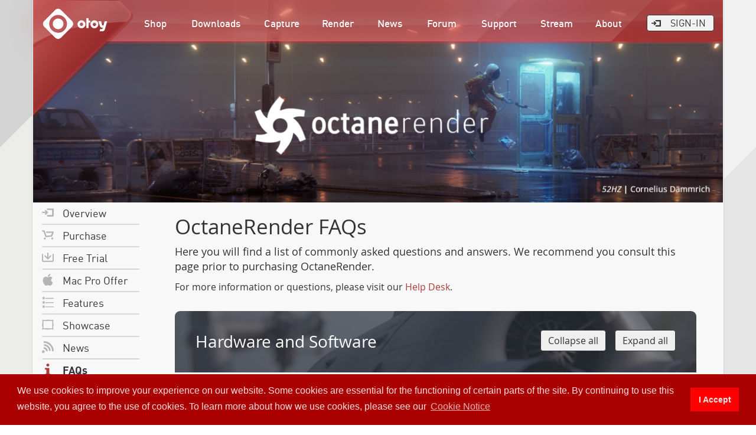

--- FILE ---
content_type: text/html; charset=UTF-8
request_url: https://home.otoy.com/render/octane-render/faqs/
body_size: 26093
content:
<!DOCTYPE html>
<!--[if lt IE 7]>      <html class="no-js lt-ie9 lt-ie8 lt-ie7"> <![endif]-->
<!--[if IE 7]>         <html class="no-js lt-ie9 lt-ie8"> <![endif]-->
<!--[if IE 8]>         <html class="no-js lt-ie9"> <![endif]-->
<!--[if IE 9]>         <html class="no-js ie9"> <![endif]-->
<!--[if gt IE 8]><!--> <html class="no-js"> <!--<![endif]-->
<head prefix="og: http://ogp.me/ns# fb: http://ogp.me/ns/fb#">
  <meta charset="utf-8">
  <meta http-equiv="X-UA-Compatible" content="IE=edge">
  <title>OTOY • OctaneRender: Faqs</title>
  <meta name="viewport" content="width=device-width">
  <meta name="twitter:widgets:csp" content="on">
  <meta property="fb:app_id" content="600427346664890" />
  <link rel="shortcut icon" href="https://home.otoy.com/wp-content/themes/otoy/assets/img/favicon.ico">
  <link rel="stylesheet" href="https://home.otoy.com/wp-content/themes/otoy/assets/css/otoy.min.css?ver=0.1">
  
  <!-- <script src="//cdnjs.cloudflare.com/ajax/libs/modernizr/2.8.3/modernizr.min.js"></script> -->
  <script src="https://home.otoy.com/wp-content/themes/otoy/assets/js/modernizr-2.8.3.min.js?ver=0.1"></script>

  <link rel="stylesheet" href="https://home.otoy.com/wp-content/themes/otoy/assets/css/tweaks.css?ver=0.1">
  <link rel="stylesheet" href="https://home.otoy.com/wp-content/themes/otoy/assets/css/status.css?ver=0.1">
  <link rel="stylesheet" href="https://home.otoy.com/wp-content/themes/otoy/assets/css/cookieconsent.min.css?ver=0.1">
  <link rel="stylesheet" href="https://home.otoy.com/wp-content/themes/otoy/assets/css/select2.min.css?ver=0.1">
  
  <!-- HTML5 Shim and Respond.js IE8 support of HTML5 elements and media queries -->
  <!--[if lt IE 9]>
    <script src="//cdnjs.cloudflare.com/ajax/libs/html5shiv/3.7.2/html5shiv.min.js"></script>
    <script src="//cdnjs.cloudflare.com/ajax/libs/respond.js/1.4.2/respond.min.js"></script>

    <link rel="stylesheet" href="https://home.otoy.com/wp-content/themes/otoy/assets/css/ie8-otoy.css?ver=0.1">
  <![endif]-->
    
  <script>
      var afterJQ = [];
  </script>
  
  
<!-- This site is optimized with the Yoast SEO plugin v4.9 - https://yoast.com/wordpress/plugins/seo/ -->
<meta name="description" content="OctaneRender™ is the world’s first and fastest GPU-accelerated, unbiased, physically correct renderer."/>
<link rel="canonical" href="https://home.otoy.com/render/octane-render/" />
<meta property="og:locale" content="en_US" />
<meta property="og:type" content="article" />
<meta property="og:title" content="OctaneStudio+ 2024 Launches with Greyscalegorilla Plus, KitBash3D, MoI 3D and more!" />
<meta property="og:description" content="You asked, we listened! The OctaneStudio+ 2024 Black Friday bundle is back – just €15.99 / month – with one last chance to take advantage of the industry’s best deal ever: a free, full-year subscription to Greyscalegorilla Plus – the ultimate library for materials, textures, HDRIs, and more." />
<meta property="og:url" content="https://home.otoy.com/render/octane-render/" />
<meta property="og:site_name" content="OTOY" />
<meta property="article:publisher" content="https://www.facebook.com/OTOY/" />
<meta property="fb:app_id" content="134557290621692" />
<meta property="og:image" content="https://home.otoy.com/wp-content/uploads/2023/11/2024-spalsh-screen_LDR_creditsHD-2.png" />
<meta name="twitter:card" content="summary_large_image" />
<meta name="twitter:description" content="You asked, we listened! The OctaneStudio+ 2024 Black Friday bundle is back – just €15.99 / month – with one last chance to take advantage of the industry’s best deal ever: a free, full-year subscription to Greyscalegorilla Plus – the ultimate library for materials, textures, HDRIs, and more." />
<meta name="twitter:title" content="OctaneStudio+ 2024 Launches with Greyscalegorilla Plus, KitBash3D, MoI 3D and more!" />
<meta name="twitter:image" content="https://home.otoy.com/wp-content/uploads/2023/11/2024-spalsh-screen_LDR_creditsHD-2.png" />
<!-- / Yoast SEO plugin. -->

<link rel='dns-prefetch' href='//s.w.org' />
		<script type="text/javascript">
			window._wpemojiSettings = {"baseUrl":"https:\/\/s.w.org\/images\/core\/emoji\/2.3\/72x72\/","ext":".png","svgUrl":"https:\/\/s.w.org\/images\/core\/emoji\/2.3\/svg\/","svgExt":".svg","source":{"concatemoji":"https:\/\/home.otoy.com\/wp-includes\/js\/wp-emoji-release.min.js?ver=4.8"}};
			!function(a,b,c){function d(a){var b,c,d,e,f=String.fromCharCode;if(!k||!k.fillText)return!1;switch(k.clearRect(0,0,j.width,j.height),k.textBaseline="top",k.font="600 32px Arial",a){case"flag":return k.fillText(f(55356,56826,55356,56819),0,0),b=j.toDataURL(),k.clearRect(0,0,j.width,j.height),k.fillText(f(55356,56826,8203,55356,56819),0,0),c=j.toDataURL(),b===c&&(k.clearRect(0,0,j.width,j.height),k.fillText(f(55356,57332,56128,56423,56128,56418,56128,56421,56128,56430,56128,56423,56128,56447),0,0),b=j.toDataURL(),k.clearRect(0,0,j.width,j.height),k.fillText(f(55356,57332,8203,56128,56423,8203,56128,56418,8203,56128,56421,8203,56128,56430,8203,56128,56423,8203,56128,56447),0,0),c=j.toDataURL(),b!==c);case"emoji4":return k.fillText(f(55358,56794,8205,9794,65039),0,0),d=j.toDataURL(),k.clearRect(0,0,j.width,j.height),k.fillText(f(55358,56794,8203,9794,65039),0,0),e=j.toDataURL(),d!==e}return!1}function e(a){var c=b.createElement("script");c.src=a,c.defer=c.type="text/javascript",b.getElementsByTagName("head")[0].appendChild(c)}var f,g,h,i,j=b.createElement("canvas"),k=j.getContext&&j.getContext("2d");for(i=Array("flag","emoji4"),c.supports={everything:!0,everythingExceptFlag:!0},h=0;h<i.length;h++)c.supports[i[h]]=d(i[h]),c.supports.everything=c.supports.everything&&c.supports[i[h]],"flag"!==i[h]&&(c.supports.everythingExceptFlag=c.supports.everythingExceptFlag&&c.supports[i[h]]);c.supports.everythingExceptFlag=c.supports.everythingExceptFlag&&!c.supports.flag,c.DOMReady=!1,c.readyCallback=function(){c.DOMReady=!0},c.supports.everything||(g=function(){c.readyCallback()},b.addEventListener?(b.addEventListener("DOMContentLoaded",g,!1),a.addEventListener("load",g,!1)):(a.attachEvent("onload",g),b.attachEvent("onreadystatechange",function(){"complete"===b.readyState&&c.readyCallback()})),f=c.source||{},f.concatemoji?e(f.concatemoji):f.wpemoji&&f.twemoji&&(e(f.twemoji),e(f.wpemoji)))}(window,document,window._wpemojiSettings);
		</script>
		<style type="text/css">
img.wp-smiley,
img.emoji {
	display: inline !important;
	border: none !important;
	box-shadow: none !important;
	height: 1em !important;
	width: 1em !important;
	margin: 0 .07em !important;
	vertical-align: -0.1em !important;
	background: none !important;
	padding: 0 !important;
}
</style>
<!-- This site uses the Google Analytics by MonsterInsights plugin v6.2.0 - Using Analytics tracking - https://www.monsterinsights.com/ -->
<script type="text/javascript" data-cfasync="false">
	/* Function to detect opted out users */
	function __gaTrackerIsOptedOut() {
		return document.cookie.indexOf(disableStr + '=true') > -1;
	}

	/* Disable tracking if the opt-out cookie exists. */
	var disableStr = 'ga-disable-UA-41492085-1';
	if ( __gaTrackerIsOptedOut() ) {
		window[disableStr] = true;
	}

	/* Opt-out function */
	function __gaTrackerOptout() {
	  document.cookie = disableStr + '=true; expires=Thu, 31 Dec 2099 23:59:59 UTC; path=/';
	  window[disableStr] = true;
	}

	(function(i,s,o,g,r,a,m){i['GoogleAnalyticsObject']=r;i[r]=i[r]||function(){
		(i[r].q=i[r].q||[]).push(arguments)},i[r].l=1*new Date();a=s.createElement(o),
		m=s.getElementsByTagName(o)[0];a.async=1;a.src=g;m.parentNode.insertBefore(a,m)
	})(window,document,'script','//www.google-analytics.com/analytics.js','__gaTracker');

	__gaTracker('create', 'UA-41492085-1', 'auto');
	__gaTracker('set', 'forceSSL', true);
	__gaTracker('set', 'anonymizeIp', true);
	__gaTracker('send','pageview');
</script>
<!-- / Google Analytics by MonsterInsights -->
<script type='text/javascript'>
/* <![CDATA[ */
var monsterinsights_frontend = {"js_events_tracking":"true","is_debug_mode":"false","download_extensions":"doc,exe,js,pdf,ppt,tgz,zip,xls,dmg","inbound_paths":"","home_url":"https:\/\/home.otoy.com","track_download_as":"event","internal_label":"int","hash_tracking":"false"};
/* ]]> */
</script>
<script type='text/javascript' src='https://home.otoy.com/wp-content/plugins/google-analytics-for-wordpress/assets/js/frontend.min.js?ver=6.2.0'></script>
<link rel='https://api.w.org/' href='https://home.otoy.com/wp-json/' />
<link rel="EditURI" type="application/rsd+xml" title="RSD" href="https://home.otoy.com/xmlrpc.php?rsd" />
<link rel="wlwmanifest" type="application/wlwmanifest+xml" href="https://home.otoy.com/wp-includes/wlwmanifest.xml" /> 
<meta name="generator" content="WordPress 4.8" />
<link rel='shortlink' href='https://home.otoy.com/?p=15' />
<link rel="alternate" type="application/json+oembed" href="https://home.otoy.com/wp-json/oembed/1.0/embed?url=https%3A%2F%2Fhome.otoy.com%2Frender%2Foctane-render%2F" />
<link rel="alternate" type="text/xml+oembed" href="https://home.otoy.com/wp-json/oembed/1.0/embed?url=https%3A%2F%2Fhome.otoy.com%2Frender%2Foctane-render%2F&#038;format=xml" />
<script data-cfasync="false" nonce="0d4f6c17-3938-42a3-84e1-1c25ed740375">try{(function(w,d){!function(fv,fw,fx,fy){if(fv.zaraz)console.error("zaraz is loaded twice");else{fv[fx]=fv[fx]||{};fv[fx].executed=[];fv.zaraz={deferred:[],listeners:[]};fv.zaraz._v="5858";fv.zaraz._n="0d4f6c17-3938-42a3-84e1-1c25ed740375";fv.zaraz.q=[];fv.zaraz._f=function(fz){return async function(){var fA=Array.prototype.slice.call(arguments);fv.zaraz.q.push({m:fz,a:fA})}};for(const fB of["track","set","debug"])fv.zaraz[fB]=fv.zaraz._f(fB);fv.zaraz.init=()=>{var fC=fw.getElementsByTagName(fy)[0],fD=fw.createElement(fy),fE=fw.getElementsByTagName("title")[0];fE&&(fv[fx].t=fw.getElementsByTagName("title")[0].text);fv[fx].x=Math.random();fv[fx].w=fv.screen.width;fv[fx].h=fv.screen.height;fv[fx].j=fv.innerHeight;fv[fx].e=fv.innerWidth;fv[fx].l=fv.location.href;fv[fx].r=fw.referrer;fv[fx].k=fv.screen.colorDepth;fv[fx].n=fw.characterSet;fv[fx].o=(new Date).getTimezoneOffset();if(fv.dataLayer)for(const fF of Object.entries(Object.entries(dataLayer).reduce(((fG,fH)=>({...fG[1],...fH[1]})),{})))zaraz.set(fF[0],fF[1],{scope:"page"});fv[fx].q=[];for(;fv.zaraz.q.length;){const fI=fv.zaraz.q.shift();fv[fx].q.push(fI)}fD.defer=!0;for(const fJ of[localStorage,sessionStorage])Object.keys(fJ||{}).filter((fL=>fL.startsWith("_zaraz_"))).forEach((fK=>{try{fv[fx]["z_"+fK.slice(7)]=JSON.parse(fJ.getItem(fK))}catch{fv[fx]["z_"+fK.slice(7)]=fJ.getItem(fK)}}));fD.referrerPolicy="origin";fD.src="/cdn-cgi/zaraz/s.js?z="+btoa(encodeURIComponent(JSON.stringify(fv[fx])));fC.parentNode.insertBefore(fD,fC)};["complete","interactive"].includes(fw.readyState)?zaraz.init():fv.addEventListener("DOMContentLoaded",zaraz.init)}}(w,d,"zarazData","script");window.zaraz._p=async eC=>new Promise((eD=>{if(eC){eC.e&&eC.e.forEach((eE=>{try{const eF=d.querySelector("script[nonce]"),eG=eF?.nonce||eF?.getAttribute("nonce"),eH=d.createElement("script");eG&&(eH.nonce=eG);eH.innerHTML=eE;eH.onload=()=>{d.head.removeChild(eH)};d.head.appendChild(eH)}catch(eI){console.error(`Error executing script: ${eE}\n`,eI)}}));Promise.allSettled((eC.f||[]).map((eJ=>fetch(eJ[0],eJ[1]))))}eD()}));zaraz._p({"e":["(function(w,d){})(window,document)"]});})(window,document)}catch(e){throw fetch("/cdn-cgi/zaraz/t"),e;};</script></head>
<body class="product-template-default single single-product postid-15 product-octane-render">
<div id="fb-root"></div>



<div id="mobileNav" class="navmenu mobileNav navmenu-default navmenu-fixed-right offcanvas">
  <ul id="menu-primary-nav" class="nav navmenu-nav"><li id="menu-item-2553" class="menu-item menu-item-type-custom menu-item-object-custom menu-item-2553"><a title="Shop" href="/render/octane-render/subscriptions/#rndr_plus">Shop</a></li>
<li id="menu-item-2776" class="menu-item menu-item-type-custom menu-item-object-custom menu-item-2776"><a title="Downloads" href="https://render.otoy.com/account/downloads.php">Downloads</a></li>
<li class="menu-item menu-item-type-custom menu-item-object-custom current-menu-item current_page_item menu-item-26 active"><nav class="primary-nav navbar navbar-default"><div class="container-fluid"><div class="navbar-header"><button data-target=".mobileNav" data-toggle="offcanvas" class="navbar-toggle" type="button"><span class="icon-bar"></span><span class="icon-bar"></span><span class="icon-bar"></span></button></div></div></nav></li><li id="menu-item-26" class="menu-item menu-item-type-custom menu-item-object-custom menu-item-26"><a title="Home" href="/">Home</a></li>
<li id="menu-item-35" class="menu-item menu-item-type-custom menu-item-object-custom menu-item-has-children menu-item-35dropdown"><a title="Capture" href="#" data-toggle="dropdown" class="dropdown-toggle" aria-haspopup="true">Capture</a>
<ul role="menu" class="dropdown-menu navmenu-nav">
	<li id="menu-item-43" class="menu-item menu-item-type-custom menu-item-object-custom menu-item-43"><a title="Lightstage" href="/capture/lightstage">Lightstage</a></li>
</ul>
</li>
<li id="menu-item-36" class="menu-item menu-item-type-custom menu-item-object-custom menu-item-has-children menu-item-36dropdown"><a title="Render" href="#" data-toggle="dropdown" class="dropdown-toggle" aria-haspopup="true">Render</a>
<ul role="menu" class="dropdown-menu navmenu-nav">
	<li id="menu-item-44" class="menu-item menu-item-type-custom menu-item-object-custom menu-item-44"><a title="OctaneRender" href="/render/octane-render">OctaneRender</a></li>
	<li id="menu-item-3474" class="menu-item menu-item-type-custom menu-item-object-custom menu-item-3474"><a title="Render Network" href="https://rndr.otoy.com">Render Network</a></li>
	<li id="menu-item-45" class="menu-item menu-item-type-custom menu-item-object-custom menu-item-45"><a title="Brigade" href="/render/brigade">Brigade</a></li>
</ul>
</li>
<li id="menu-item-41" class="menu-item menu-item-type-post_type menu-item-object-page current_page_parent menu-item-41"><a title="News" href="https://home.otoy.com/news/">News</a></li>
<li id="menu-item-1559" class="menu-item menu-item-type-custom menu-item-object-custom menu-item-1559"><a title="Forum" href="http://render.otoy.com/forum/">Forum</a></li>
<li id="menu-item-2117" class="menu-item menu-item-type-custom menu-item-object-custom menu-item-2117"><a title="Support" href="https://help.otoy.com">Support</a></li>
<li id="menu-item-3609" class="menu-item menu-item-type-custom menu-item-object-custom menu-item-has-children menu-item-3609dropdown"><a title="Stream" href="#" data-toggle="dropdown" class="dropdown-toggle" aria-haspopup="true">Stream</a>
<ul role="menu" class="dropdown-menu navmenu-nav">
	<li id="menu-item-3611" class="menu-item menu-item-type-custom menu-item-object-custom menu-item-3611"><a title="OctaneRender" href="#xio-app-octane">OctaneRender</a></li>
	<li id="menu-item-3612" class="menu-item menu-item-type-custom menu-item-object-custom menu-item-3612"><a title="Asymmetry NFT" href="#xio-app-asymmetry">Asymmetry NFT</a></li>
	<li id="menu-item-3614" class="menu-item menu-item-type-custom menu-item-object-custom menu-item-3614"><a title="Sun Template" href="#xio-app-temple">Sun Template</a></li>
	<li id="menu-item-3616" class="menu-item menu-item-type-custom menu-item-object-custom menu-item-3616"><a title="Realistic Room" href="#xio-app-realistic">Realistic Room</a></li>
	<li id="menu-item-3617" class="menu-item menu-item-type-custom menu-item-object-custom menu-item-3617"><a title="Lucid Demo" href="#xio-app-lucid">Lucid Demo</a></li>
</ul>
</li>
<li id="menu-item-39" class="menu-item menu-item-type-post_type menu-item-object-page menu-item-has-children menu-item-39dropdown"><a title="About" href="#" data-toggle="dropdown" class="dropdown-toggle" aria-haspopup="true">About</a>
<ul role="menu" class="dropdown-menu navmenu-nav">
	<li id="menu-item-67" class="menu-item menu-item-type-post_type menu-item-object-page menu-item-67"><a title="Advisory Board" href="https://home.otoy.com/advisory-board/">Advisory Board</a></li>
	<li id="menu-item-69" class="menu-item menu-item-type-post_type menu-item-object-page menu-item-69"><a title="The Company" href="https://home.otoy.com/the-company/">The Company</a></li>
	<li id="menu-item-71" class="menu-item menu-item-type-post_type menu-item-object-page menu-item-71"><a title="Contact OTOY" href="https://home.otoy.com/contact-otoy/">Contact OTOY</a></li>
</ul>
</li>
</ul>	<div id="sign-in-sidebar" class="sign-in-global">
		<a class="btn login-hide" href="https://render.otoy.com/account/">
			<span class="icon icon-login"> <svg xmlns="http://www.w3.org/2000/svg" viewBox="5 -10 32 21.999999">
  <path class="icon-login" d="M 20.885726,-0.5055998 15.92635,-5.4646071 c -0.690588,-0.6905852 -1.81059,-0.6905852 -2.501545,0 -0.690955,0.6909556 -0.690955,1.8109555 0,2.5015482 l 1.936218,1.9362147 -8.5915749,0 C 5.7919718,-1.0268442 5,-0.2348738 5,0.7418669 5,1.718978 5.7919718,2.5105854 6.7694481,2.5105854 l 8.5941459,0 -1.937687,1.935481 c -0.691322,0.690956 -0.692057,1.810593 -0.0015,2.502282 0.345294,0.345289 0.798584,0.518304 1.251507,0.518304 0.452555,0 0.905111,-0.172274 1.250037,-0.517207 L 20.884979,1.997052 C 21.216682,1.6653483 21.403287,1.2153632 21.403287,0.7462743 21.404022,0.2760891 21.216682,-0.174259 20.885714,-0.5055998 Z M 20.611058,-10 c -1.228365,0 -2.223806,0.9794552 -2.223806,2.1884618 0,1.2093689 0.995441,2.1903681 2.223806,2.1903681 l 11.941332,0 0,13.2432965 -11.941332,0 c -1.228365,0 -2.223806,0.979089 -2.223806,2.188467 C 18.387252,11.019956 19.382693,12 20.611058,12 l 14.165137,0 C 36.00456,12 37,11.019956 37,9.8105934 c 0,-0.0092 -0.0028,-0.01756 -0.0029,-0.02667 C 36.997217,9.7747234 37,9.7663634 37,9.7572534 L 37,-7.4329012 C 37,-7.4983234 36.98634,-7.5596523 36.98063,-7.6236168 36.98613,-7.6865279 37,-7.7471508 37,-7.8114723 37,-9.0204797 36.00456,-9.9999338 34.776195,-9.9999338 l -14.165137,0 z" />
</svg>
</span>			Sign-In
		</a>
		<div class="btn-group loggedin">
			<button type="button" class="btn dropdown-toggle" data-toggle="dropdown" aria-expanded="false">
				<span class="icon icon-login-gear"> <svg version="1.1" id="Layer_1" xmlns="http://www.w3.org/2000/svg" xmlns:xlink="http://www.w3.org/1999/xlink" x="0px" y="0px"
	 viewBox="0 0 1280 1280" enable-background="new 0 0 1280 1280" xml:space="preserve">
<g id="Your_Icon">
	<path d="M1196.076,766.037l-62.399-58.079c-16.227-15.106-25.847-36.365-26.512-58.5l-0.117-1.051l0.094-3.526
		c0.56-23.185,10.927-45.308,28.438-60.718l64.15-56.13c10.075-8.837,13.554-23.115,8.604-35.571l-54.787-138.211
		c-3.129-7.868-9.106-14.067-16.893-17.43c-4.413-1.903-8.907-2.743-13.752-2.557l-85.093,3.024
		c-12.27,0.455-24.773-1.915-36.167-6.841c-10.168-4.389-19.076-10.518-26.594-18.27l-1.728-1.821
		c-15.317-16.671-23.232-39.225-21.761-61.885l5.662-85.07c0.911-13.39-6.759-25.952-19.064-31.275L801.686,73.149
		c-12.293-5.312-26.676-2.3-35.805,7.507l-58.056,62.34c-16.04,17.254-38.747,26.944-62.364,26.582
		c-10.962-0.175-21.644-2.475-31.742-6.841c-11.312-4.88-21.574-12.375-29.688-21.609l-56.153-64.161
		c-3.129-3.561-6.911-6.339-11.266-8.207c-7.787-3.362-16.414-3.502-24.271-0.397l-138.246,54.822
		c-12.445,4.927-20.477,17.231-19.998,30.621l3.047,85.07c0.864,22.952-7.915,45.483-24.154,61.862l-1.121,1.132
		c-16.858,16.344-40.019,24.854-63.554,23.313l-85.105-5.65c-13.344-0.899-25.893,6.771-31.217,19.076L73.017,475.057
		c-5.323,12.305-2.3,26.687,7.518,35.781l62.387,58.114c16.507,15.363,26.162,37.089,26.547,60.472l-0.093,4.378
		c-1.039,22.601-11.406,44.07-28.38,58.896l-64.15,56.13c-10.063,8.837-13.53,23.127-8.592,35.571l54.799,138.234
		c3.117,7.88,9.106,14.056,16.904,17.43c4.343,1.88,8.966,2.755,13.706,2.568l85.105-3.047c12.235-0.467,24.761,1.938,36.155,6.864
		c10.016,4.32,18.749,10.32,27.318,19.017l2.206,2.405c14.534,16.461,22.053,38.548,20.593,60.554l-5.685,85.093
		c-0.876,13.367,6.806,25.905,19.099,31.217l136.46,59.001c12.293,5.312,26.676,2.3,35.781-7.483l57.776-62.037
		c15.643-16.799,37.754-26.605,61.441-26.909l1.658,0.047c10.775,0.128,21.329,2.417,31.369,6.748
		c11.196,4.833,21.305,12.176,29.314,21.294l56.468,64.523c3.152,3.572,6.946,6.351,11.266,8.219
		c7.763,3.362,16.391,3.491,24.282,0.374l138.246-54.81c12.445-4.915,20.488-17.219,19.998-30.575l-3.059-85.303
		c-0.759-22.041,7.378-43.767,22.379-59.819l0.689-0.876l2.79-2.65c16.811-15.982,39.762-24.282,63.041-22.741l85.023,5.627
		c13.355,0.887,25.917-6.759,31.24-19.076l58.978-136.448C1208.895,789.537,1205.883,775.155,1196.076,766.037z M570.56,795.129
		c-86.413-37.357-126.315-138.036-88.957-224.448c37.346-86.378,138.024-126.303,224.437-88.969
		c86.424,37.369,126.315,138.071,88.969,224.46C757.651,792.596,656.973,832.498,570.56,795.129z"/>
</g>
</svg>
</span><span id="user_name_sidebar">Otoy User</span>
			</button>
			<ul class="dropdown-menu dropdown-menu-right" role="menu">
				<li><a href="https://render.otoy.com/account/">   <span class="icon icon-login"> <svg xmlns="http://www.w3.org/2000/svg" viewBox="5 -10 32 21.999999">
  <path class="icon-login" d="M 20.885726,-0.5055998 15.92635,-5.4646071 c -0.690588,-0.6905852 -1.81059,-0.6905852 -2.501545,0 -0.690955,0.6909556 -0.690955,1.8109555 0,2.5015482 l 1.936218,1.9362147 -8.5915749,0 C 5.7919718,-1.0268442 5,-0.2348738 5,0.7418669 5,1.718978 5.7919718,2.5105854 6.7694481,2.5105854 l 8.5941459,0 -1.937687,1.935481 c -0.691322,0.690956 -0.692057,1.810593 -0.0015,2.502282 0.345294,0.345289 0.798584,0.518304 1.251507,0.518304 0.452555,0 0.905111,-0.172274 1.250037,-0.517207 L 20.884979,1.997052 C 21.216682,1.6653483 21.403287,1.2153632 21.403287,0.7462743 21.404022,0.2760891 21.216682,-0.174259 20.885714,-0.5055998 Z M 20.611058,-10 c -1.228365,0 -2.223806,0.9794552 -2.223806,2.1884618 0,1.2093689 0.995441,2.1903681 2.223806,2.1903681 l 11.941332,0 0,13.2432965 -11.941332,0 c -1.228365,0 -2.223806,0.979089 -2.223806,2.188467 C 18.387252,11.019956 19.382693,12 20.611058,12 l 14.165137,0 C 36.00456,12 37,11.019956 37,9.8105934 c 0,-0.0092 -0.0028,-0.01756 -0.0029,-0.02667 C 36.997217,9.7747234 37,9.7663634 37,9.7572534 L 37,-7.4329012 C 37,-7.4983234 36.98634,-7.5596523 36.98063,-7.6236168 36.98613,-7.6865279 37,-7.7471508 37,-7.8114723 37,-9.0204797 36.00456,-9.9999338 34.776195,-9.9999338 l -14.165137,0 z" />
</svg>
</span>My Account</a></li>
				<li><a href="https://render.otoy.com/config/shared/logout.php">   <span class="icon icon-login"> <svg xmlns="http://www.w3.org/2000/svg" viewBox="5 -10 32 21.999999">
  <path class="icon-login" d="M 20.885726,-0.5055998 15.92635,-5.4646071 c -0.690588,-0.6905852 -1.81059,-0.6905852 -2.501545,0 -0.690955,0.6909556 -0.690955,1.8109555 0,2.5015482 l 1.936218,1.9362147 -8.5915749,0 C 5.7919718,-1.0268442 5,-0.2348738 5,0.7418669 5,1.718978 5.7919718,2.5105854 6.7694481,2.5105854 l 8.5941459,0 -1.937687,1.935481 c -0.691322,0.690956 -0.692057,1.810593 -0.0015,2.502282 0.345294,0.345289 0.798584,0.518304 1.251507,0.518304 0.452555,0 0.905111,-0.172274 1.250037,-0.517207 L 20.884979,1.997052 C 21.216682,1.6653483 21.403287,1.2153632 21.403287,0.7462743 21.404022,0.2760891 21.216682,-0.174259 20.885714,-0.5055998 Z M 20.611058,-10 c -1.228365,0 -2.223806,0.9794552 -2.223806,2.1884618 0,1.2093689 0.995441,2.1903681 2.223806,2.1903681 l 11.941332,0 0,13.2432965 -11.941332,0 c -1.228365,0 -2.223806,0.979089 -2.223806,2.188467 C 18.387252,11.019956 19.382693,12 20.611058,12 l 14.165137,0 C 36.00456,12 37,11.019956 37,9.8105934 c 0,-0.0092 -0.0028,-0.01756 -0.0029,-0.02667 C 36.997217,9.7747234 37,9.7663634 37,9.7572534 L 37,-7.4329012 C 37,-7.4983234 36.98634,-7.5596523 36.98063,-7.6236168 36.98613,-7.6865279 37,-7.7471508 37,-7.8114723 37,-9.0204797 36.00456,-9.9999338 34.776195,-9.9999338 l -14.165137,0 z" />
</svg>
</span>Logout</a></li>
			</ul>
		</div>
	</div>
</div>

</div>

<div id="otoy-wrapper" class="canvas">
<header id="site-header" class="site-header">

  <nav class="primary-nav navbar navbar-default">
    <div class="container-fluid">

      <div class="navbar-header">

        <a href="/" class="navbar-brand">
          <span class="icon logo-otoy"><span class="sr-only">OTOY</span> <svg version="1.1" id="Layer_3" xmlns="http://www.w3.org/2000/svg" xmlns:xlink="http://www.w3.org/1999/xlink" x="0px" y="0px"
viewBox="0 0 1064.947 509.974" >
<g>
	<g>
		<path d="M484.33,208.499L302.608,26.777c-25.123-25.106-65.844-25.106-90.967,0L29.924,208.499
			c-25.114,25.115-25.114,65.848,0,90.963l181.718,181.722c25.123,25.123,65.844,25.123,90.967,0L484.33,299.461
			C509.436,274.347,509.436,233.613,484.33,208.499z M154.503,356.609c-56.674-56.683-56.674-148.566,0-205.248
			c56.674-56.674,148.574-56.674,205.248,0c56.678,56.683,56.678,148.566,0,205.248
			C303.077,413.283,211.177,413.283,154.503,356.609z"/>
		<path d="M318.485,192.626c-33.879-33.891-88.833-33.891-122.725,0c-33.891,33.883-33.891,88.834,0,122.717
			c33.892,33.9,88.846,33.9,122.725,0C352.381,281.46,352.381,226.509,318.485,192.626z"/>
	</g>
</g>
<path d="M683.456,307.014c-12.628,12.632-27.806,18.946-45.525,18.946c-17.724,0-32.901-6.314-45.529-18.946
	c-12.44-12.444-18.662-27.618-18.662-45.529c0-17.719,6.222-32.893,18.662-45.53c12.628-12.44,27.806-18.662,45.529-18.662
	c17.719,0,32.897,6.222,45.525,18.662c12.445,12.637,18.667,27.81,18.667,45.53C702.123,279.396,695.901,294.57,683.456,307.014z
	 M665.362,261.485c0-7.729-2.646-14.231-7.921-19.51c-5.467-5.279-11.973-7.921-19.51-7.921c-7.545,0-14.047,2.642-19.514,7.921
	c-5.279,5.279-7.916,11.781-7.916,19.51c0,7.545,2.638,14.047,7.916,19.514c5.467,5.471,11.969,8.2,19.514,8.2
	c7.537,0,14.043-2.729,19.51-8.2C662.716,275.532,665.362,269.03,665.362,261.485v-0.284V261.485z"/>
<path d="M781.152,234.055h-27.43v87.098h-36.757V160.532h36.757v41.285h27.43V234.055v-0.279V234.055z"/>
<path d="M894.13,307.014c-12.632,12.632-27.806,18.946-45.525,18.946c-17.724,0-32.901-6.314-45.529-18.946
	c-12.44-12.444-18.663-27.618-18.663-45.529c0-17.719,6.222-32.893,18.663-45.53c12.628-12.44,27.806-18.662,45.529-18.662
	c17.719,0,32.893,6.222,45.525,18.662c12.444,12.637,18.667,27.81,18.667,45.53C912.797,279.396,906.575,294.57,894.13,307.014z
	 M876.036,261.485c0-7.729-2.642-14.231-7.921-19.51c-5.467-5.279-11.973-7.921-19.51-7.921c-7.545,0-14.047,2.642-19.514,7.921
	c-5.279,5.279-7.916,11.781-7.916,19.51c0,7.545,2.638,14.047,7.916,19.514c5.467,5.471,11.969,8.2,19.514,8.2
	c7.536,0,14.043-2.729,19.51-8.2C873.394,275.532,876.036,269.03,876.036,261.485v-0.284V261.485z"/>
<g>
	<path d="M1018.96,345.221c0,0-8.41,29.635-37.469,29.635s-47.774,0-47.774,0l7.733-36.574c0,0,17.501,0,27.749,0
		s13.043-9.51,13.043-9.51l33.115-117.131h41.237L1018.96,345.221z"/>
	<path d="M936.988,287.653c0,0,8.41,29.635,37.469,29.635s47.773,0,47.773,0l-7.733-36.574c0,0-17.501,0-27.749,0
		s-13.043-9.51-13.043-9.51l-16.689-59.563h-41.237L936.988,287.653z"/>
</g>
</svg>
</span>        </a>
        <button data-target=".mobileNav"  data-toggle="offcanvas" class="navbar-toggle" type="button">
          <span class="icon-bar"></span>
          <span class="icon-bar"></span>
          <span class="icon-bar"></span>
        </button>
      </div>

      <div id="primary-nav-menu" class="primary-nav-menu collapse navbar-collapse">

        <ul id="menu-primary-nav-1" class="nav navbar-nav"><li class="menu-item menu-item-type-custom menu-item-object-custom menu-item-2553"><a title="Shop" href="/render/octane-render/subscriptions/#rndr_plus">Shop</a></li>
<li class="menu-item menu-item-type-custom menu-item-object-custom menu-item-2776"><a title="Downloads" href="https://render.otoy.com/account/downloads.php">Downloads</a></li>
<li class="menu-item menu-item-type-custom menu-item-object-custom menu-item-26"><a title="Home" href="/">Home</a></li>
<li class="menu-item menu-item-type-custom menu-item-object-custom menu-item-has-children menu-item-35 dropdown"><a title="Capture" href="#" data-toggle="dropdown" class="dropdown-toggle" aria-haspopup="true">Capture</a>
<ul role="menu" class=" dropdown-menu">
	<li class="menu-item menu-item-type-custom menu-item-object-custom menu-item-43"><a title="Lightstage" href="/capture/lightstage">Lightstage</a></li>
</ul>
</li>
<li class="menu-item menu-item-type-custom menu-item-object-custom menu-item-has-children menu-item-36 dropdown"><a title="Render" href="#" data-toggle="dropdown" class="dropdown-toggle" aria-haspopup="true">Render</a>
<ul role="menu" class=" dropdown-menu">
	<li class="menu-item menu-item-type-custom menu-item-object-custom menu-item-44"><a title="OctaneRender" href="/render/octane-render">OctaneRender</a></li>
	<li class="menu-item menu-item-type-custom menu-item-object-custom menu-item-3474"><a title="Render Network" href="https://rndr.otoy.com">Render Network</a></li>
	<li class="menu-item menu-item-type-custom menu-item-object-custom menu-item-45"><a title="Brigade" href="/render/brigade">Brigade</a></li>
</ul>
</li>
<li class="menu-item menu-item-type-post_type menu-item-object-page current_page_parent menu-item-41"><a title="News" href="https://home.otoy.com/news/">News</a></li>
<li class="menu-item menu-item-type-custom menu-item-object-custom menu-item-1559"><a title="Forum" href="http://render.otoy.com/forum/">Forum</a></li>
<li class="menu-item menu-item-type-custom menu-item-object-custom menu-item-2117"><a title="Support" href="https://help.otoy.com">Support</a></li>
<li class="menu-item menu-item-type-custom menu-item-object-custom menu-item-has-children menu-item-3609 dropdown"><a title="Stream" href="#" data-toggle="dropdown" class="dropdown-toggle" aria-haspopup="true">Stream</a>
<ul role="menu" class=" dropdown-menu">
	<li class="menu-item menu-item-type-custom menu-item-object-custom menu-item-3611"><a title="OctaneRender" href="#xio-app-octane">OctaneRender</a></li>
	<li class="menu-item menu-item-type-custom menu-item-object-custom menu-item-3612"><a title="Asymmetry NFT" href="#xio-app-asymmetry">Asymmetry NFT</a></li>
	<li class="menu-item menu-item-type-custom menu-item-object-custom menu-item-3614"><a title="Sun Template" href="#xio-app-temple">Sun Template</a></li>
	<li class="menu-item menu-item-type-custom menu-item-object-custom menu-item-3616"><a title="Realistic Room" href="#xio-app-realistic">Realistic Room</a></li>
	<li class="menu-item menu-item-type-custom menu-item-object-custom menu-item-3617"><a title="Lucid Demo" href="#xio-app-lucid">Lucid Demo</a></li>
</ul>
</li>
<li class="menu-item menu-item-type-post_type menu-item-object-page menu-item-has-children menu-item-39 dropdown"><a title="About" href="#" data-toggle="dropdown" class="dropdown-toggle" aria-haspopup="true">About</a>
<ul role="menu" class=" dropdown-menu">
	<li class="menu-item menu-item-type-post_type menu-item-object-page menu-item-67"><a title="Advisory Board" href="https://home.otoy.com/advisory-board/">Advisory Board</a></li>
	<li class="menu-item menu-item-type-post_type menu-item-object-page menu-item-69"><a title="The Company" href="https://home.otoy.com/the-company/">The Company</a></li>
	<li class="menu-item menu-item-type-post_type menu-item-object-page menu-item-71"><a title="Contact OTOY" href="https://home.otoy.com/contact-otoy/">Contact OTOY</a></li>
</ul>
</li>
</ul>

      </div>

    </div>
  </nav>
    
  <div id="sign-in" class="sign-in-global hidden-xs hidden-sm">
    <a class="btn login-hide" href="https://render.otoy.com/account/">
      <span class="icon icon-login"> <svg xmlns="http://www.w3.org/2000/svg" viewBox="5 -10 32 21.999999">
  <path class="icon-login" d="M 20.885726,-0.5055998 15.92635,-5.4646071 c -0.690588,-0.6905852 -1.81059,-0.6905852 -2.501545,0 -0.690955,0.6909556 -0.690955,1.8109555 0,2.5015482 l 1.936218,1.9362147 -8.5915749,0 C 5.7919718,-1.0268442 5,-0.2348738 5,0.7418669 5,1.718978 5.7919718,2.5105854 6.7694481,2.5105854 l 8.5941459,0 -1.937687,1.935481 c -0.691322,0.690956 -0.692057,1.810593 -0.0015,2.502282 0.345294,0.345289 0.798584,0.518304 1.251507,0.518304 0.452555,0 0.905111,-0.172274 1.250037,-0.517207 L 20.884979,1.997052 C 21.216682,1.6653483 21.403287,1.2153632 21.403287,0.7462743 21.404022,0.2760891 21.216682,-0.174259 20.885714,-0.5055998 Z M 20.611058,-10 c -1.228365,0 -2.223806,0.9794552 -2.223806,2.1884618 0,1.2093689 0.995441,2.1903681 2.223806,2.1903681 l 11.941332,0 0,13.2432965 -11.941332,0 c -1.228365,0 -2.223806,0.979089 -2.223806,2.188467 C 18.387252,11.019956 19.382693,12 20.611058,12 l 14.165137,0 C 36.00456,12 37,11.019956 37,9.8105934 c 0,-0.0092 -0.0028,-0.01756 -0.0029,-0.02667 C 36.997217,9.7747234 37,9.7663634 37,9.7572534 L 37,-7.4329012 C 37,-7.4983234 36.98634,-7.5596523 36.98063,-7.6236168 36.98613,-7.6865279 37,-7.7471508 37,-7.8114723 37,-9.0204797 36.00456,-9.9999338 34.776195,-9.9999338 l -14.165137,0 z" />
</svg>
</span>      Sign-In
    </a>
    <div class="btn-group loggedin">
      <button type="button" class="btn dropdown-toggle" data-toggle="dropdown" aria-expanded="false">
        <span class="icon icon-login-gear"> <svg version="1.1" id="Layer_1" xmlns="http://www.w3.org/2000/svg" xmlns:xlink="http://www.w3.org/1999/xlink" x="0px" y="0px"
	 viewBox="0 0 1280 1280" enable-background="new 0 0 1280 1280" xml:space="preserve">
<g id="Your_Icon">
	<path d="M1196.076,766.037l-62.399-58.079c-16.227-15.106-25.847-36.365-26.512-58.5l-0.117-1.051l0.094-3.526
		c0.56-23.185,10.927-45.308,28.438-60.718l64.15-56.13c10.075-8.837,13.554-23.115,8.604-35.571l-54.787-138.211
		c-3.129-7.868-9.106-14.067-16.893-17.43c-4.413-1.903-8.907-2.743-13.752-2.557l-85.093,3.024
		c-12.27,0.455-24.773-1.915-36.167-6.841c-10.168-4.389-19.076-10.518-26.594-18.27l-1.728-1.821
		c-15.317-16.671-23.232-39.225-21.761-61.885l5.662-85.07c0.911-13.39-6.759-25.952-19.064-31.275L801.686,73.149
		c-12.293-5.312-26.676-2.3-35.805,7.507l-58.056,62.34c-16.04,17.254-38.747,26.944-62.364,26.582
		c-10.962-0.175-21.644-2.475-31.742-6.841c-11.312-4.88-21.574-12.375-29.688-21.609l-56.153-64.161
		c-3.129-3.561-6.911-6.339-11.266-8.207c-7.787-3.362-16.414-3.502-24.271-0.397l-138.246,54.822
		c-12.445,4.927-20.477,17.231-19.998,30.621l3.047,85.07c0.864,22.952-7.915,45.483-24.154,61.862l-1.121,1.132
		c-16.858,16.344-40.019,24.854-63.554,23.313l-85.105-5.65c-13.344-0.899-25.893,6.771-31.217,19.076L73.017,475.057
		c-5.323,12.305-2.3,26.687,7.518,35.781l62.387,58.114c16.507,15.363,26.162,37.089,26.547,60.472l-0.093,4.378
		c-1.039,22.601-11.406,44.07-28.38,58.896l-64.15,56.13c-10.063,8.837-13.53,23.127-8.592,35.571l54.799,138.234
		c3.117,7.88,9.106,14.056,16.904,17.43c4.343,1.88,8.966,2.755,13.706,2.568l85.105-3.047c12.235-0.467,24.761,1.938,36.155,6.864
		c10.016,4.32,18.749,10.32,27.318,19.017l2.206,2.405c14.534,16.461,22.053,38.548,20.593,60.554l-5.685,85.093
		c-0.876,13.367,6.806,25.905,19.099,31.217l136.46,59.001c12.293,5.312,26.676,2.3,35.781-7.483l57.776-62.037
		c15.643-16.799,37.754-26.605,61.441-26.909l1.658,0.047c10.775,0.128,21.329,2.417,31.369,6.748
		c11.196,4.833,21.305,12.176,29.314,21.294l56.468,64.523c3.152,3.572,6.946,6.351,11.266,8.219
		c7.763,3.362,16.391,3.491,24.282,0.374l138.246-54.81c12.445-4.915,20.488-17.219,19.998-30.575l-3.059-85.303
		c-0.759-22.041,7.378-43.767,22.379-59.819l0.689-0.876l2.79-2.65c16.811-15.982,39.762-24.282,63.041-22.741l85.023,5.627
		c13.355,0.887,25.917-6.759,31.24-19.076l58.978-136.448C1208.895,789.537,1205.883,775.155,1196.076,766.037z M570.56,795.129
		c-86.413-37.357-126.315-138.036-88.957-224.448c37.346-86.378,138.024-126.303,224.437-88.969
		c86.424,37.369,126.315,138.071,88.969,224.46C757.651,792.596,656.973,832.498,570.56,795.129z"/>
</g>
</svg>
</span><span id="user_name">Otoy User</span>
      </button>
      <ul class="dropdown-menu dropdown-menu-right" role="menu">
        <li><a href="https://render.otoy.com/account/">   <span class="icon icon-login"> <svg xmlns="http://www.w3.org/2000/svg" viewBox="5 -10 32 21.999999">
  <path class="icon-login" d="M 20.885726,-0.5055998 15.92635,-5.4646071 c -0.690588,-0.6905852 -1.81059,-0.6905852 -2.501545,0 -0.690955,0.6909556 -0.690955,1.8109555 0,2.5015482 l 1.936218,1.9362147 -8.5915749,0 C 5.7919718,-1.0268442 5,-0.2348738 5,0.7418669 5,1.718978 5.7919718,2.5105854 6.7694481,2.5105854 l 8.5941459,0 -1.937687,1.935481 c -0.691322,0.690956 -0.692057,1.810593 -0.0015,2.502282 0.345294,0.345289 0.798584,0.518304 1.251507,0.518304 0.452555,0 0.905111,-0.172274 1.250037,-0.517207 L 20.884979,1.997052 C 21.216682,1.6653483 21.403287,1.2153632 21.403287,0.7462743 21.404022,0.2760891 21.216682,-0.174259 20.885714,-0.5055998 Z M 20.611058,-10 c -1.228365,0 -2.223806,0.9794552 -2.223806,2.1884618 0,1.2093689 0.995441,2.1903681 2.223806,2.1903681 l 11.941332,0 0,13.2432965 -11.941332,0 c -1.228365,0 -2.223806,0.979089 -2.223806,2.188467 C 18.387252,11.019956 19.382693,12 20.611058,12 l 14.165137,0 C 36.00456,12 37,11.019956 37,9.8105934 c 0,-0.0092 -0.0028,-0.01756 -0.0029,-0.02667 C 36.997217,9.7747234 37,9.7663634 37,9.7572534 L 37,-7.4329012 C 37,-7.4983234 36.98634,-7.5596523 36.98063,-7.6236168 36.98613,-7.6865279 37,-7.7471508 37,-7.8114723 37,-9.0204797 36.00456,-9.9999338 34.776195,-9.9999338 l -14.165137,0 z" />
</svg>
</span>My Account</a></li>
        <li><a href="http://render.otoy.com/config/shared/logout.php">   <span class="icon icon-login"> <svg xmlns="http://www.w3.org/2000/svg" viewBox="5 -10 32 21.999999">
  <path class="icon-login" d="M 20.885726,-0.5055998 15.92635,-5.4646071 c -0.690588,-0.6905852 -1.81059,-0.6905852 -2.501545,0 -0.690955,0.6909556 -0.690955,1.8109555 0,2.5015482 l 1.936218,1.9362147 -8.5915749,0 C 5.7919718,-1.0268442 5,-0.2348738 5,0.7418669 5,1.718978 5.7919718,2.5105854 6.7694481,2.5105854 l 8.5941459,0 -1.937687,1.935481 c -0.691322,0.690956 -0.692057,1.810593 -0.0015,2.502282 0.345294,0.345289 0.798584,0.518304 1.251507,0.518304 0.452555,0 0.905111,-0.172274 1.250037,-0.517207 L 20.884979,1.997052 C 21.216682,1.6653483 21.403287,1.2153632 21.403287,0.7462743 21.404022,0.2760891 21.216682,-0.174259 20.885714,-0.5055998 Z M 20.611058,-10 c -1.228365,0 -2.223806,0.9794552 -2.223806,2.1884618 0,1.2093689 0.995441,2.1903681 2.223806,2.1903681 l 11.941332,0 0,13.2432965 -11.941332,0 c -1.228365,0 -2.223806,0.979089 -2.223806,2.188467 C 18.387252,11.019956 19.382693,12 20.611058,12 l 14.165137,0 C 36.00456,12 37,11.019956 37,9.8105934 c 0,-0.0092 -0.0028,-0.01756 -0.0029,-0.02667 C 36.997217,9.7747234 37,9.7663634 37,9.7572534 L 37,-7.4329012 C 37,-7.4983234 36.98634,-7.5596523 36.98063,-7.6236168 36.98613,-7.6865279 37,-7.7471508 37,-7.8114723 37,-9.0204797 36.00456,-9.9999338 34.776195,-9.9999338 l -14.165137,0 z" />
</svg>
</span>Logout</a></li>
      </ul>
    </div>
  </div>
 <!-- <div class="social-global hidden-xs hidden-sm hidden-md">
    <?/*php include(locate_template('partials/site-social.php')); */?>
  </div> -->
</header>


<!-- Google Tag Manager -->
<script>(function(w,d,s,l,i){w[l]=w[l]||[];w[l].push({'gtm.start':
            new Date().getTime(),event:'gtm.js'});var f=d.getElementsByTagName(s)[0],
        j=d.createElement(s),dl=l!='dataLayer'?'&l='+l:'';j.async=true;j.src=
        'https://www.googletagmanager.com/gtm.js?id='+i+dl;f.parentNode.insertBefore(j,f);
    })(window,document,'script','dataLayer','GTM-PWZTZSG8');</script>
<!-- End Google Tag Manager -->

<!-- Google Tag Manager (noscript) -->
<noscript><iframe src="https://www.googletagmanager.com/ns.html?id=GTM-PWZTZSG8"
                  height="0" width="0" style="display:none;visibility:hidden"></iframe></noscript>
<!-- End Google Tag Manager (noscript) -->




  <div id="site-content" class="site-content">
    <section>

      <div id="site-hero" class="site-hero single-features" style="background-image: url('https://home.otoy.com/wp-content/uploads/2022/03/octane_hero_small_3-1-1250x350_v6A-1250x350.png'); height: 333px">
  <div class="container-fluid">
    <div class="row">

      <div id="site-hero-content" class="site-hero-content single-page-title">

      </div>

    </div>
  </div>
</div><div class="product">
  <div class="container-fluid">
    <div class="row">
      <div class="col-xs-12 col-sm-3 col-md-3 col-lg-2">
        <nav class="product-nav" role="navigation">

  <div id="product-nav-menu" class="product-nav-menu">

    <ul>
              <li
          id="menu-item-10"
          class="menu-item menu-item-type-post_type menu-item-object-page menu-item-10 ">

          <a href="/render/octane-render/overview" >
            <span class="icon icon-login"> <svg xmlns="http://www.w3.org/2000/svg" viewBox="5 -10 32 21.999999">
  <path class="icon-login" d="M 20.885726,-0.5055998 15.92635,-5.4646071 c -0.690588,-0.6905852 -1.81059,-0.6905852 -2.501545,0 -0.690955,0.6909556 -0.690955,1.8109555 0,2.5015482 l 1.936218,1.9362147 -8.5915749,0 C 5.7919718,-1.0268442 5,-0.2348738 5,0.7418669 5,1.718978 5.7919718,2.5105854 6.7694481,2.5105854 l 8.5941459,0 -1.937687,1.935481 c -0.691322,0.690956 -0.692057,1.810593 -0.0015,2.502282 0.345294,0.345289 0.798584,0.518304 1.251507,0.518304 0.452555,0 0.905111,-0.172274 1.250037,-0.517207 L 20.884979,1.997052 C 21.216682,1.6653483 21.403287,1.2153632 21.403287,0.7462743 21.404022,0.2760891 21.216682,-0.174259 20.885714,-0.5055998 Z M 20.611058,-10 c -1.228365,0 -2.223806,0.9794552 -2.223806,2.1884618 0,1.2093689 0.995441,2.1903681 2.223806,2.1903681 l 11.941332,0 0,13.2432965 -11.941332,0 c -1.228365,0 -2.223806,0.979089 -2.223806,2.188467 C 18.387252,11.019956 19.382693,12 20.611058,12 l 14.165137,0 C 36.00456,12 37,11.019956 37,9.8105934 c 0,-0.0092 -0.0028,-0.01756 -0.0029,-0.02667 C 36.997217,9.7747234 37,9.7663634 37,9.7572534 L 37,-7.4329012 C 37,-7.4983234 36.98634,-7.5596523 36.98063,-7.6236168 36.98613,-7.6865279 37,-7.7471508 37,-7.8114723 37,-9.0204797 36.00456,-9.9999338 34.776195,-9.9999338 l -14.165137,0 z" />
</svg>
</span>            Overview          </a>

        </li>

              <li
          id="menu-item-22"
          class="menu-item menu-item-type-post_type menu-item-object-page menu-item-22 ">

          <a href="/render/octane-render/purchase" >
            <span class="icon icon-cart"> <svg xmlns="http://www.w3.org/2000/svg" viewBox="0 0 32 25">
  <path class="icon-cart" d="M 31.670004,4.1012 C 31.3156,3.5779 30.72898,3.264 30.100658,3.264 l -17.201597,0 c -1.048492,0 -1.898944,0.859 -1.898944,1.9173 0,1.0587 0.85081,1.9177 1.898944,1.9177 l 14.416643,0 L 24.8668,13.3996 12.133447,14.8005 7.4879744,1.2885 C 7.222709,0.5169 6.5023811,0 5.6936315,0 L 1.8989438,0 C 0.85045179,0 0,0.8591 0,1.9174 0,2.9757 0.85045179,3.8348 1.8989438,3.8348 l 2.4438617,0 4.6979519,13.6659 c 0.2681582,0.7778 0.9924286,1.2888 1.7939846,1.2888 0.0683,0 0.136601,0 0.205951,-0.012 l 15.379581,-1.6906 c 0.702715,-0.077 1.304439,-0.5411 1.562869,-1.2052 l 3.886335,-9.999 C 32.097752,5.2913 32.023717,4.6257 31.670004,4.1012 Z M 7.8143466,19.6221 c -1.4704796,0 -2.662049,1.2049 -2.662049,2.6878 0,1.4866 1.1915694,2.6901 2.662049,2.6901 1.4704795,0 2.6638414,-1.2035 2.6638414,-2.6901 0,-1.4825 -1.1933619,-2.6878 -2.6638414,-2.6878 z m 20.2967954,0 c -1.470479,0 -2.662407,1.2049 -2.662407,2.6878 0,1.4866 1.191928,2.6901 2.662407,2.6901 1.470121,0 2.663841,-1.2035 2.663841,-2.6901 0,-1.4825 -1.19372,-2.6878 -2.663841,-2.6878 z" />
</svg></span>            Purchase          </a>

        </li>

              <li
          id="menu-item-25"
          class="menu-item menu-item-type-post_type menu-item-object-page menu-item-25 ">

          <a href="/render/octane-render/demo" >
            <span class="icon icon-download"> <svg xmlns="http://www.w3.org/2000/svg" viewBox="5.00005 -7.7018 32 25.000001">
  <path class="icon-download" d="m 20.99957,10.982468 8.711913,-8.8368949 c 0.645113,-0.654067 0.645113,-1.71518297 0,-2.36924997 -0.645114,-0.655043 -1.691183,-0.655043 -2.336297,0 l -4.724113,4.79108797 0,-10.593304 c 0,-0.925757 -0.739192,-1.675907 -1.651503,-1.675907 -0.912311,0 -1.651503,0.750474 -1.651503,1.675907 l 0,10.593304 -4.723793,-4.79173797 c -0.645114,-0.655042 -1.691183,-0.655042 -2.335977,0 -0.645113,0.654392 -0.645113,1.71550797 0,2.36925097 L 20.99957,10.982468 Z M 35.347587,-4.8537639 c -0.912311,0 -1.652144,0.750474 -1.652144,1.675582 l 0,16.4714739 c 0,0.359981 -0.288317,0.653094 -0.643514,0.653094 l -24.1047184,0 c -0.3548764,0 -0.6438335,-0.292464 -0.6438335,-0.653094 l 0,-16.4711489 c 0,-0.925433 -0.7395126,-1.675583 -1.6518235,-1.675583 -0.9119909,-3.24e-4 -1.6515035,0.75015 -1.6515035,1.675583 l 0,16.4714729 c 0,2.207926 1.7711823,4.004584 3.9478005,4.004584 l 24.1043984,0 c 2.176619,0 3.947801,-1.796658 3.947801,-4.004584 l 0,-16.4714729 c -6.4e-4,-0.925758 -0.740153,-1.675907 -1.652463,-1.675907 z" />
</svg>
</span>            Free Trial          </a>

        </li>

              <li
          id="menu-item-30"
          class="menu-item menu-item-type-post_type menu-item-object-page menu-item-30 ">

          <a href="/render/octane-render/mac-pro" >
            <span class="icon icon-logo-apple"> <svg viewBox="0 0 842 1000" xmlns="http://www.w3.org/2000/svg"><path d="M702 960c-54.2 52.6-114 44.4-171 19.6-60.6-25.3-116-26.9-180 0-79.7 34.4-122 24.4-170-19.6-271-279-231-704 77-720 74.7 4 127 41.3 171 44.4 65.4-13.3 128-51.4 198-46.4 84.1 6.8 147 40 189 99.7-173 104-132 332 26.9 396-31.8 83.5-72.6 166-141 227zM423 237C414.9 113 515.4 11 631 1c15.9 143-130 250-208 236z"/></svg></span>            Mac Pro Offer          </a>

        </li>

              <li
          id="menu-item-40"
          class="menu-item menu-item-type-post_type menu-item-object-page menu-item-40 ">

          <a href="/render/octane-render/features" >
            <span class="icon icon-features"> <svg xmlns="http://www.w3.org/2000/svg" viewBox="25.6 -51.2 163.84 221.1845">
  <path class="icon-features" d="m 8.9973461,169.98449 3.7295179,-22.8644 -15.7988569,-16.19284 21.8335269,-3.33603 9.764187,-20.80265 9.764188,20.80265 21.833527,3.33603 L 44.324579,147.11959 48.054096,169.984 28.525721,159.18893 8.9973461,169.984 Z m 0,-78.994291 3.7295179,-22.8644 -15.7988569,-16.19284 21.8335269,-3.33603 9.764187,-20.80265 9.764188,20.80265 21.833527,3.33603 -15.798857,16.19235 3.729517,22.8644 -19.528375,-10.79506 -19.5283749,10.79506 z m 0,-78.99428 3.7295179,-22.8644 -15.7988569,-16.19285 21.8335269,-3.33602 9.764187,-20.80265 9.764188,20.80265 21.833527,3.33602 -15.798857,16.19235 3.729517,22.8644 L 28.525721,1.2003592 8.9973461,11.995419 Z m 51.1260899,-23.69829 c 0,4.3629602 3.539931,7.8994302 7.902391,7.8994302 l 142.183793,0 c 4.36443,0 7.90239,-3.53598 7.90239,-7.8994302 0,-4.36295 -3.53993,-7.89943 -7.90239,-7.89943 l -142.183793,0 c -4.364435,0 -7.902391,3.53599 -7.902391,7.89943 z m 0,78.99429 c 0,4.36295 3.539931,7.89943 7.902391,7.89943 l 142.183793,0 c 4.36443,0 7.90239,-3.53598 7.90239,-7.89943 0,-4.36295 -3.53993,-7.89943 -7.90239,-7.89943 l -142.183793,0 c -4.364435,0 -7.902391,3.53598 -7.902391,7.89943 z m 0,78.994281 c 0,4.36296 3.539931,7.89943 7.902391,7.89943 l 142.183793,0 c 4.36443,0 7.90239,-3.53598 7.90239,-7.89943 0,-4.36295 -3.53993,-7.89942 -7.90239,-7.89942 l -142.183793,0 c -4.364435,0 -7.902391,3.53598 -7.902391,7.89942 z" />
</svg>
</span>            Features          </a>

        </li>

              <li
          id="menu-item-60"
          class="menu-item menu-item-type-post_type menu-item-object-page menu-item-60 ">

          <a href="/render/octane-render/showcase" >
            <span class="icon icon-frame"> <svg xmlns="http://www.w3.org/2000/svg" viewBox="4.8863 -8.6778 32.00007 27.999938">
  <path class="icon-download" d="m 36.88637,5.3223158 c 0,-0.175204 -0.08874,-0.329434 -0.224955,-0.422359 0.0092,-0.02936 0.01604,-0.06002 0.01604,-0.09228 0,-0.170362 -0.140474,-0.30846 -0.313366,-0.308783 l 0,-0.217472 -0.0069,0 c 0.09169,-1.082516 -0.916194,-4.33039098 -0.916194,-4.33039098 -0.479054,-1.88754802 0.405051,-4.90052702 0.405051,-4.90052702 0.589403,-1.270627 0.08644,-1.584573 0.08644,-1.584573 l -0.02849,-0.02807 c 0.101508,-0.07486 0.167979,-0.193595 0.167979,-0.328143 0,-0.0613 -0.01441,-0.118738 -0.03864,-0.171008 0.09987,-0.09357 0.162741,-0.224893 0.162741,-0.371702 0,-0.284262 -0.23347,-0.51464 -0.52195,-0.51464 -0.149642,0 -0.28324,0.06259 -0.3782,0.161652 -0.05206,-0.02291 -0.109367,-0.03613 -0.169944,-0.03613 -0.127377,0 -0.239691,0.05711 -0.316641,0.145519 -0.404396,-0.62886 -1.874629,0.07615 -1.910321,0.0413 -2.283936,0.762118 -4.973251,0.217794 -4.973251,0.181334 -2.588461,-0.55594 -5.803982,-0.581429 -6.415652,-0.581106 3.28e-4,-0.0084 0.0029,-0.01678 0.0029,-0.02517 -3.27e-4,-0.341372 -0.280621,-0.617567 -0.626732,-0.617567 -0.34611,0 -0.626731,0.276195 -0.626731,0.617567 0,0.0068 0.002,0.01322 0.0023,0.02 -2.059636,-0.155197 -6.44414,0.658546 -6.407466,0.62273 -2.652641,0.544647 -5.0570779,-0.110026 -5.0570779,-0.110026 -1.335326,-0.55239 -1.811432,-0.278776 -1.94896,-0.147132 -0.07204,-0.05873 -0.163395,-0.09519 -0.264249,-0.09519 -0.06221,0 -0.120827,0.0142 -0.173546,0.03807 -0.09561,-0.09841 -0.228885,-0.160361 -0.377873,-0.160361 -0.288153,0 -0.521949,0.230378 -0.521949,0.514639 0,0.147132 0.06352,0.278776 0.16405,0.37267 -0.02325,0.05098 -0.03667,0.107445 -0.03667,0.167137 0,0.101959 0.03897,0.194562 0.101509,0.266192 -0.500993,0.503024 0.08284,1.693632 0.04715,1.658785 1.031455,2.431872 0.376235,4.49978702 0.376235,4.49978702 C 5.5077881,2.1996278 5.4082441,4.3911198 5.4082441,4.3911198 l 0.01506,0 0,0.109381 c -0.0052,-3.22e-4 -0.0098,-0.0016 -0.01506,-0.0016 -0.172891,0 -0.313366,0.138421 -0.313366,0.308784 0,0.03259 0.0065,0.06292 0.01605,0.09228 -0.135563,0.09292 -0.224628,0.247156 -0.224628,0.42236 0,0.174879 0.08906,0.329433 0.224628,0.422359 -0.0092,0.02904 -0.01572,0.06002 -0.01572,0.09195 0,0.170363 0.140474,0.308784 0.313366,0.308784 0.0052,0 0.0098,-0.0013 0.01506,-0.0016 l 0,0.109381 -0.01506,0 c 0,0 0.09954,2.191814 0.754763,4.8040532 0,0 0.654892,2.068237 -0.376236,4.500109 0.03569,-0.03517 -0.548145,1.155438 -0.04715,1.658784 -0.06254,0.07195 -0.101508,0.163911 -0.101508,0.265871 0,0.06002 0.01343,0.116156 0.03667,0.167782 -0.100526,0.09357 -0.164051,0.225538 -0.164051,0.372347 0,0.284262 0.233797,0.514639 0.521949,0.514639 0.148988,0 0.282259,-0.06195 0.377546,-0.160362 0.05305,0.02388 0.111331,0.03807 0.173546,0.03807 0.100854,0 0.192211,-0.03678 0.264249,-0.0955 0.137528,0.131644 0.613962,0.405903 1.94896,-0.14681 0,0 2.4047639,-0.654672 5.0570779,-0.110349 -0.03635,-0.03549 4.348157,0.777928 6.407466,0.62273 -3.28e-4,0.0068 -0.0023,0.01355 -0.0023,0.02033 0,0.341372 0.280293,0.617244 0.626731,0.617244 0.346439,0 0.626732,-0.275872 0.626732,-0.617244 0,-0.0084 -0.0026,-0.01678 -0.0029,-0.02549 0.61167,3.23e-4 3.827191,-0.02517 6.416307,-0.581106 0,-0.03646 2.689315,-0.581107 4.973251,0.181334 0.03569,-0.03484 1.505925,0.67016 1.910321,0.0413 0.07662,0.08808 0.189264,0.145195 0.31664,0.145195 0.06058,0 0.117554,-0.01322 0.169945,-0.03582 0.09496,0.09906 0.228557,0.161329 0.3782,0.161329 0.28848,0 0.521949,-0.230055 0.521949,-0.514317 0,-0.146809 -0.06287,-0.278131 -0.16274,-0.372025 0.02423,-0.05195 0.03864,-0.109703 0.03864,-0.171008 0,-0.134548 -0.06647,-0.252641 -0.16798,-0.328143 l 0.02849,-0.02807 c 0,0 0.502958,-0.314268 -0.08644,-1.584573 0,0 -0.884105,-3.012656 -0.405051,-4.900526 0,0 1.022614,-3.2949832 0.913902,-4.3536232 l 0.0088,0 0,-0.194241 c 0.172891,0 0.313366,-0.13842 0.313366,-0.308783 0,-0.03226 -0.0069,-0.06292 -0.01572,-0.09228 0.135236,-0.09261 0.224301,-0.246834 0.224301,-0.421714 z m -3.887441,-9.791698 0,19.6695462 0,0.08648 -24.2257729,0 0,-0.08648 0,-19.6695462 0,-0.08648 24.2257729,0 0,0.08648 z" />
</svg>
</span>            Showcase          </a>

        </li>

              <li
          id="menu-item-70"
          class="menu-item menu-item-type-post_type menu-item-object-page menu-item-70 ">

          <a href="/render/octane-render/news" >
            <span class="icon icon-wifi"> <svg xmlns="http://www.w3.org/2000/svg" viewBox="5 -10 32 31.999548">
  <path class="icon-frame" d="m 10.518125,2.8898661 1e-6,-4.477178 c 4.82645,-4.5e-4 9.363863,1.87942595 12.777036,5.292599 3.412725,3.412723 5.292599,7.9501369 5.292599,12.7770369 l -4.477626,-4.49e-4 c 0,-3.630291 -1.413278,-7.0430139 -3.980463,-9.6101979 -2.567185,-2.567185 -5.981707,-3.981362 -9.611547,-3.981811 z m 0.658988,18.0498579 a 3.6184689,3.6184689 0 0 1 -5.1172884,-10e-7 3.6184689,3.6184689 0 0 1 0,-5.117287 3.6184689,3.6184689 0 0 1 5.1172884,0 3.6184689,3.6184689 0 0 1 0,5.117288 z m 5.062899,-3.824931 c -4.49e-4,-3.504875 -2.850829,-6.354356 -6.3552554,-6.355255 l 0,-4.4771769 C 15.857474,6.2819121 20.717639,11.141178 20.71719,17.114793 l -4.477178,0 z m -6.3552554,-22.6376159 0,-4.477177 c 7.2430494,-4.501e-4 14.0527644,2.820262 19.1740974,7.941595 5.121334,5.121334 7.941596,11.930599 7.941147,19.1736469 l -4.477178,0 c 0,-6.046886 -2.354564,-11.7314629 -6.630358,-16.0072569 -4.275795,-4.275794 -9.96082,-6.630808 -16.0077084,-6.630808 z" />
</svg>
</span>            News          </a>

        </li>

              <li
          id="menu-item-80"
          class="menu-item menu-item-type-post_type menu-item-object-page menu-item-80 current-menu-item highlight-menu-item">

          <a href="/render/octane-render/faqs" >
            <span class="icon icon-info"> <svg xmlns="http://www.w3.org/2000/svg" viewBox="0 0 16 32">
  <path class="icon-info" d="m 11.999998,4.000044 c 0,2.210846 -1.789126,3.999993 -4.0000065,3.999993 -2.21088,0 -4.0000065,-1.789147 -4.0000065,-3.999993 C 3.999985,1.789147 5.7891375,0 8.0000175,0 10.210898,0 11.999998,1.789147 11.999998,4.000044 Z M 2.0000204,16.000025 c 1.1056079,0 1.9999905,0.894399 1.9999905,1.999997 l 0,7.999987 c 0,1.105599 -0.8944085,1.999997 -1.9999905,1.999997 l -1.9999904,0 0,3.999994 15.999975,0 0,-3.999994 -1.99232,0 c -1.10145,0 -1.999991,-0.894398 -1.999991,-1.999997 l -0.0077,-13.999978 -11.999994,0 0,3.999994 1.9999904,0 z" />
</svg></span>            FAQs          </a>

        </li>

              <li
          id="menu-item-90"
          class="menu-item menu-item-type-post_type menu-item-object-page menu-item-90 ">

          <a href="http://render.otoy.com/forum" target="_blank">
            <span class="icon icon-speech"> <svg xmlns="http://www.w3.org/2000/svg" viewBox="5 -10 32 41.85">
  <path class="icon-speech" d="m 28.351021,-10 -14.700597,0 C 5.7927772,-10 -0.59999897,-3.534358 -0.59999897,4.414643 l 0,1.665135 c 0,6.431134 4.12412367,11.939785 10.05038917,13.768226 l 3.4082628,6.283382 3.10126,5.718615 3.472163,-5.4965 3.701333,-5.858106 5.217612,0 c 7.857167,0 14.248981,-6.466614 14.248981,-14.415617 l 0,-1.665135 C 42.600002,-3.534358 36.208188,-10 28.351021,-10 Z M 38.776636,6.079778 c 0,5.825542 -4.667504,10.547313 -10.425615,10.547313 l -7.312344,0 -4.828453,7.644748 -4.225016,-7.791529 C 7.0207892,15.672531 3.2228869,11.329863 3.2228869,6.080265 l 0,-1.665135 c 0,-5.825056 4.6694263,-10.547313 10.4275371,-10.547313 l 14.700597,0 c 5.758111,0 10.425615,4.722257 10.425615,10.547313 l 0,1.664648 z m -8.030606,-3.033791 -19.492537,0 c -0.849904,0 -1.5388588,-0.696966 -1.5388588,-1.556751 0,-0.859785 0.6889548,-1.556751 1.5388588,-1.556751 l 19.492537,0 c 0.850384,0 1.538859,0.696966 1.538859,1.556751 0,0.859785 -0.688475,1.556751 -1.538859,1.556751 z m -5.129691,7.45957 -14.362846,0 c -0.849904,0 -1.5388588,-0.696965 -1.5388588,-1.55675 0,-0.859785 0.6889548,-1.55675 1.5388588,-1.55675 l 14.362846,0 c 0.850384,0 1.538859,0.696965 1.538859,1.55675 0,0.859785 -0.688475,1.55675 -1.538859,1.55675 z" />
</svg></span>            Forum          </a>

        </li>

              <li
          id="menu-item-130"
          class="menu-item menu-item-type-post_type menu-item-object-page menu-item-130 ">

          <a href="http://render.otoy.com/universe.php#rOctaneRender%20Universe" >
            <span class="icon icon-login"> <svg xmlns="http://www.w3.org/2000/svg" viewBox="5 -10 32 21.999999">
  <path class="icon-login" d="M 20.885726,-0.5055998 15.92635,-5.4646071 c -0.690588,-0.6905852 -1.81059,-0.6905852 -2.501545,0 -0.690955,0.6909556 -0.690955,1.8109555 0,2.5015482 l 1.936218,1.9362147 -8.5915749,0 C 5.7919718,-1.0268442 5,-0.2348738 5,0.7418669 5,1.718978 5.7919718,2.5105854 6.7694481,2.5105854 l 8.5941459,0 -1.937687,1.935481 c -0.691322,0.690956 -0.692057,1.810593 -0.0015,2.502282 0.345294,0.345289 0.798584,0.518304 1.251507,0.518304 0.452555,0 0.905111,-0.172274 1.250037,-0.517207 L 20.884979,1.997052 C 21.216682,1.6653483 21.403287,1.2153632 21.403287,0.7462743 21.404022,0.2760891 21.216682,-0.174259 20.885714,-0.5055998 Z M 20.611058,-10 c -1.228365,0 -2.223806,0.9794552 -2.223806,2.1884618 0,1.2093689 0.995441,2.1903681 2.223806,2.1903681 l 11.941332,0 0,13.2432965 -11.941332,0 c -1.228365,0 -2.223806,0.979089 -2.223806,2.188467 C 18.387252,11.019956 19.382693,12 20.611058,12 l 14.165137,0 C 36.00456,12 37,11.019956 37,9.8105934 c 0,-0.0092 -0.0028,-0.01756 -0.0029,-0.02667 C 36.997217,9.7747234 37,9.7663634 37,9.7572534 L 37,-7.4329012 C 37,-7.4983234 36.98634,-7.5596523 36.98063,-7.6236168 36.98613,-7.6865279 37,-7.7471508 37,-7.8114723 37,-9.0204797 36.00456,-9.9999338 34.776195,-9.9999338 l -14.165137,0 z" />
</svg>
</span>            Manuals          </a>

        </li>

              <li
          id="menu-item-140"
          class="menu-item menu-item-type-post_type menu-item-object-page menu-item-140 ">

          <a href="https://render.otoy.com/octanebench/" target="_blank">
            <span class="icon icon-company"> <svg version="1.1" id="Layer_2" xmlns="http://www.w3.org/2000/svg" xmlns:xlink="http://www.w3.org/1999/xlink" x="0px" y="0px"
	 viewBox="0 0 1280 1280" enable-background="new 0 0 1280 1280" xml:space="preserve">
<circle cx="640" cy="640" r="565"/>
</svg>
</span>            OctaneBench          </a>

        </li>

          </ul>

  </div>

</nav>      </div>
      <div class="col-xs-12 col-sm-9 col-md-9 col-lg-10">
        <article class="post type-product product-full-features-grid post-faq">
          <header class="post-header">
            <h1 class="post-title">
              OctaneRender FAQs            </h1>
          </header>
                      <div class="post-content">
              <p>Here you will find a list of commonly asked questions and answers. We recommend you consult this page prior to purchasing OctaneRender.</p>
<p>For more information or questions, please visit our <a href="https://help.otoy.com/" target="_blank" rel="noopener">Help Desk</a>.</p>
            </div>
                  </article>

        
<section>
  <div class="product-features-grid">
    <div class="row">
      <div class="col-xs-12">
        <div class="post feature-info product-preview overview">

          
            <div class="accordion" id="accordion1">
  <div class="accordion-header accordion1">
    <div class="accordion-heading clearfix">
      Hardware and Software      <a href="#" data-attr="expand" class="btn btn-large btn-default pull-right accordion-btn hidden-xs">Expand all</a>
      <a href="#" data-attr="collapse" class="btn btn-large btn-default pull-right accordion-btn hidden-xs">Collapse all</a>
    </div>
  </div>

  
    <div class="accordion-group">
  <div class="accordion-heading">
    <a class="accordion-toggle" data-toggle="collapse"
       data-parent="#accordion1" href="#collapse1">
      <span>1.</span> <p>What are the hardware requirements for OctaneRender?</p>
 <span class="icon icon-chevron-right"> <svg xmlns="http://www.w3.org/2000/svg" viewBox="4.5 13.5 10 16">
<path class="icon-chevron-right" d="M7.183,13.94l6.865,6.455l-0.01,0.013c0.617,0.585,0.617,1.53-0.004,2.114L7.22,29.062
	c-0.622,0.584-1.631,0.584-2.251,0c-0.622-0.586-0.622-1.533,0-2.117l5.718-5.485L4.96,16.075c-0.614-0.59-0.614-1.545,0-2.133
	C5.575,13.353,6.569,13.353,7.183,13.94z"/>
</svg>
</span>    </a>
  </div>
  <div id="collapse1" class="accordion-body collapse">
    <div class="accordion-inner">
      <p>OctaneRender requires the latest CUDA® 10 drivers and a CUDA-enabled NVIDIA® video card with support for <a href="https://developer.nvidia.com/cuda-gpus">compute capability 3.0 or higher </a>. An up-to-date list can be found<a href="http://www.nvidia.com/object/cuda_learn_products.html"> here</a>. This includes Turing (e.g. RTX™ 20 Series, Titan RTX, GeForce RTX, and GTX 16 Series), Quadro® GPUs, Volta™ GPUs, GTX Titan (high-end), Pascal™ (GTX 10xx), Maxwell (GTX 7xx, GTX8xx, GTX9xx), and Kepler™ (GTX 680, GTX 690).</p>
<p>OctaneRender also requires a minimum of 8 GB RAM, and we recommend 16 GB or more.</p>
<p>Texture limits and differing power efficiency ratings also apply depending on the GPU microarchitecture. GPUs from the GeForce® line are usually clocked higher and render faster than the more expensive Quadro® and Tesla GPUs.</p>
<p>GeForce cards are fast and cost-effective, but have less VRAM than Quadro and Tesla cards. OctaneRender scales perfectly in a multi-GPU configuration and can use different types of NVIDIA cards at once — e.g., a GeForce RTX 2080Ti combined with a Quadro RTX 6000. The official list of NVIDIA CUDA-enabled products is located at<a href="https://developer.nvidia.com/cuda-gpus"> https://developer.nvidia.com/cuda-gpus</a>.</p>
<p>NOTE: Using multiple GPUs together combines the cores, resulting in a linear speedup, but VRAM is not compounded. All textures, HDRI, geometry, and other scene elements must fit into a functional memory &#8211; each render GPU must have the same copy of all of the scene elements to complete the process. Therefore, this function is limited by the card with the least amount of VRAM. If there’s not enough VRAM, then you can enable OctaneRender’s Out-Of-Core features.</p>
<p>As OctaneRender does not use the CPU for rendering, a fast multi-core CPU is not required, but it does significantly improve scene-loading speeds.</p>
<p><i>Compute capabilities required for octane features:</i></p>
<table class="table table-striped">
<tbody>
<tr>
<td><strong>Compute Capability</strong></td>
<td><strong>Limitations</strong></td>
</tr>
<tr>
<td>1.x</td>
<td>No longer supported as of version 1.20.</td>
</tr>
<tr>
<td>2.0 and 2.1</td>
<td>No longer supported as of version 4.0</td>
</tr>
<tr>
<td>3.0 and 3.5</td>
<td>No limitations</td>
</tr>
<tr>
<td>5.0 (eg: 750, 750ti)</td>
<td>Requires Octane Version 1.53 or higher</td>
</tr>
<tr>
<td>6.0 and 6.1 (eg: Nvidia Titan X, 1080, 1070)</td>
<td>Requires Octane Version 3.03.2 or higher</td>
</tr>
<tr>
<td>7.0 (eg: Nvidia Titan V)</td>
<td>Requires Octane Version 3.08 or higher</td>
</tr>
<tr>
<td>7.5 (eg: Nvidia RTX)</td>
<td><i>Experimental Support</i><br />
 Requires Octane Version 3.08 or higher</td>
</tr>
</tbody>
</table>
<p>
 <i>Texture count limitations</i></p>
<table class="table table-striped">
<tbody>
<tr>
<td><strong>Compute Capability</strong></td>
<td><strong>Texture Count</strong></td>
</tr>
<tr>
<td>lower than 3.0</td>
<td>64 LDR (8 bit) RGBA, 32 LDR (8 bit) greyscale, 4 HDR (16 bit) RGBA and 4 HDR (16 bit) greyscale</td>
</tr>
<tr>
<td>3.0 or higher</td>
<td>144 LDR (8 bit) RGBA, 68 LDR (8 bit) greyscale, 10 HDR (16 bit) RGBA and 10 HDR (16 bit) greyscale</td>
</tr>
</tbody>
</table>
    </div>
  </div>
</div>        
  
    <div class="accordion-group">
  <div class="accordion-heading">
    <a class="accordion-toggle" data-toggle="collapse"
       data-parent="#accordion1" href="#collapse2">
      <span>2.</span> <p>What are the software requirements for OctaneRender?</p>
 <span class="icon icon-chevron-right"> <svg xmlns="http://www.w3.org/2000/svg" viewBox="4.5 13.5 10 16">
<path class="icon-chevron-right" d="M7.183,13.94l6.865,6.455l-0.01,0.013c0.617,0.585,0.617,1.53-0.004,2.114L7.22,29.062
	c-0.622,0.584-1.631,0.584-2.251,0c-0.622-0.586-0.622-1.533,0-2.117l5.718-5.485L4.96,16.075c-0.614-0.59-0.614-1.545,0-2.133
	C5.575,13.353,6.569,13.353,7.183,13.94z"/>
</svg>
</span>    </a>
  </div>
  <div id="collapse2" class="accordion-body collapse">
    <div class="accordion-inner">
      <p>OctaneRender supports all major platforms:</p>
<ul>
<li>Windows® 7 or higher (64-bit)</li>
<li>Linux® (64-bit)</li>
<li>macOS® 10.13.6 High Sierra (NOTE: 10.14 Mojave and 10.15 Catalina do not support NVIDIA CUDA)</li>
</ul>
<p>&nbsp;</p>
<p>For Windows and Linux, you need a recent NVIDIA driver found<a href="http://www.nvidia.com/Download/index.aspx"> here</a>.</p>
<p>For macOS, you need the CUDA runtime files found<a href="http://www.nvidia.com/object/mac-driver-archive.html"> here</a>.</p>
    </div>
  </div>
</div>        
  
    <div class="accordion-group">
  <div class="accordion-heading">
    <a class="accordion-toggle" data-toggle="collapse"
       data-parent="#accordion1" href="#collapse3">
      <span>3.</span> <p>What do I need to know about Network Rendering?</p>
 <span class="icon icon-chevron-right"> <svg xmlns="http://www.w3.org/2000/svg" viewBox="4.5 13.5 10 16">
<path class="icon-chevron-right" d="M7.183,13.94l6.865,6.455l-0.01,0.013c0.617,0.585,0.617,1.53-0.004,2.114L7.22,29.062
	c-0.622,0.584-1.631,0.584-2.251,0c-0.622-0.586-0.622-1.533,0-2.117l5.718-5.485L4.96,16.075c-0.614-0.59-0.614-1.545,0-2.133
	C5.575,13.353,6.569,13.353,7.183,13.94z"/>
</svg>
</span>    </a>
  </div>
  <div id="collapse3" class="accordion-body collapse">
    <div class="accordion-inner">
      <p>Network Rendering was first introduced with OctaneRender 2. which comes with an OctaneRender slave that can run on computers with GPUs on your LAN. Octane has the ability to scan the LAN (or subnet) for slaves and use their GPU’s.</p>
<p>More information about network rendering can be found in the Standalone Manual<a href="https://docs.otoy.com/StandaloneH_DEV/StandaloneManual.htm#StandaloneDEV/NetworkRenderingOverview.htm"> here</a>.</p>
<ul>
<li><b>What license(s) do I need on the slave machines?</b> A standalone or Slave license is required for each slave. (Please note that Slave licenses are only supported by OctaneRender 2019.1.1 and higher)</li>
<li><b>How many networked slaves/GPUs can I connect to for rendering?</b> Depending on your license tier, the maximum number of GPUs is 40.</li>
<li><b>Can I run OctaneRender on a machine without a local GPU and just connect to slaves?</b> No, OctaneRender requires at least one local GPU because of its real-time interactivity.</li>
<li><b>Do I need to match slave versions to standalone or plugin versions?</b> Yes, slaves are required to be exactly the same OctaneRender core version as plugin or standalone that is using them. This means some care needs to be taken, especially when using slaves from plugins, to use the slave that is of the same OctaneRender core version. Slaves are included in the standalone download(s), so make sure you get the right slave for your plugin version.</li>
</ul>
    </div>
  </div>
</div>        
  
    <div class="accordion-group">
  <div class="accordion-heading">
    <a class="accordion-toggle" data-toggle="collapse"
       data-parent="#accordion1" href="#collapse4">
      <span>4.</span> <p>How can I check to see if I have the software and hardware necessary to run OctaneRender?</p>
 <span class="icon icon-chevron-right"> <svg xmlns="http://www.w3.org/2000/svg" viewBox="4.5 13.5 10 16">
<path class="icon-chevron-right" d="M7.183,13.94l6.865,6.455l-0.01,0.013c0.617,0.585,0.617,1.53-0.004,2.114L7.22,29.062
	c-0.622,0.584-1.631,0.584-2.251,0c-0.622-0.586-0.622-1.533,0-2.117l5.718-5.485L4.96,16.075c-0.614-0.59-0.614-1.545,0-2.133
	C5.575,13.353,6.569,13.353,7.183,13.94z"/>
</svg>
</span>    </a>
  </div>
  <div id="collapse4" class="accordion-body collapse">
    <div class="accordion-inner">
      <p>We recommend that you try our <a href="https://home.otoy.com/render/octane-render/demo/">free demos</a> to check compatibility and performance for your system.</p>
<p>You can also run our free <a href="https://render.otoy.com/octanebench/">OctaneBench tool</a> to measure the performance of your system against the results submitted to OctaneBench.</p>
    </div>
  </div>
</div>        
  
    <div class="accordion-group">
  <div class="accordion-heading">
    <a class="accordion-toggle" data-toggle="collapse"
       data-parent="#accordion1" href="#collapse5">
      <span>5.</span> <p>I&#8217;d like to use OctaneRender, but I don&#8217;t have a NVIDIA video card. Are OpenCL compatible cards (AMD and Intel GPUs) supported?</p>
 <span class="icon icon-chevron-right"> <svg xmlns="http://www.w3.org/2000/svg" viewBox="4.5 13.5 10 16">
<path class="icon-chevron-right" d="M7.183,13.94l6.865,6.455l-0.01,0.013c0.617,0.585,0.617,1.53-0.004,2.114L7.22,29.062
	c-0.622,0.584-1.631,0.584-2.251,0c-0.622-0.586-0.622-1.533,0-2.117l5.718-5.485L4.96,16.075c-0.614-0.59-0.614-1.545,0-2.133
	C5.575,13.353,6.569,13.353,7.183,13.94z"/>
</svg>
</span>    </a>
  </div>
  <div id="collapse5" class="accordion-body collapse">
    <div class="accordion-inner">
      <p>Not yet. OctaneRender requires a CUDA-enabled NVIDIA video card to render. Work is ongoing to assimilate GPUs from AMD and Intel for future versions of OctaneRender. and allow these to be used with OctaneRender. In the meantime, if you have a machine with an internal AMD GPU, you may consider an eGPU solution with a Thunderbolt 3 controller to allow you to use the internal AMD GPU for system functions while the using the external CUDA GPU exclusively for rendering. (NOTE: OctaneRender doesn’t officially support eGPUs, and OTOY doesn’t provide support or troubleshooting for any eGPU issues.)</p>
    </div>
  </div>
</div>        
  
    <div class="accordion-group">
  <div class="accordion-heading">
    <a class="accordion-toggle" data-toggle="collapse"
       data-parent="#accordion1" href="#collapse6">
      <span>6.</span> <p>What is the best way to increase OctaneRender&#8217;s performance?</p>
 <span class="icon icon-chevron-right"> <svg xmlns="http://www.w3.org/2000/svg" viewBox="4.5 13.5 10 16">
<path class="icon-chevron-right" d="M7.183,13.94l6.865,6.455l-0.01,0.013c0.617,0.585,0.617,1.53-0.004,2.114L7.22,29.062
	c-0.622,0.584-1.631,0.584-2.251,0c-0.622-0.586-0.622-1.533,0-2.117l5.718-5.485L4.96,16.075c-0.614-0.59-0.614-1.545,0-2.133
	C5.575,13.353,6.569,13.353,7.183,13.94z"/>
</svg>
</span>    </a>
  </div>
  <div id="collapse6" class="accordion-body collapse">
    <div class="accordion-inner">
      <p>As OctaneRender completely relies on the GPU for rendering and does not use the CPU (besides scene loading), a more powerful graphics card (or multiple GPUs &#8211; see next question) is required to increase OctaneRender’s rendering performance. OctaneRender scales linearly with the number of CUDA cores within a given GPU architecture (e.g. the GTX 690 with 3072 CUDA cores is twice as fast in OctaneRender as the GTX 680 with 1536 CUDA cores). Adding more CPU cores improves scene-loading times.</p>
    </div>
  </div>
</div>        
  
    <div class="accordion-group">
  <div class="accordion-heading">
    <a class="accordion-toggle" data-toggle="collapse"
       data-parent="#accordion1" href="#collapse7">
      <span>7.</span> <p>Can OctaneRender use multiple GPUs?</p>
 <span class="icon icon-chevron-right"> <svg xmlns="http://www.w3.org/2000/svg" viewBox="4.5 13.5 10 16">
<path class="icon-chevron-right" d="M7.183,13.94l6.865,6.455l-0.01,0.013c0.617,0.585,0.617,1.53-0.004,2.114L7.22,29.062
	c-0.622,0.584-1.631,0.584-2.251,0c-0.622-0.586-0.622-1.533,0-2.117l5.718-5.485L4.96,16.075c-0.614-0.59-0.614-1.545,0-2.133
	C5.575,13.353,6.569,13.353,7.183,13.94z"/>
</svg>
</span>    </a>
  </div>
  <div id="collapse7" class="accordion-body collapse">
    <div class="accordion-inner">
      <p>Yes! OctaneRender completely relies on the GPU for rendering performance and scales extremely well. If your motherboard can accept more than one video card, adding additional video cards greatly improves OctaneRender’s rendering speed because OctaneRender’s performance scales perfectly with the number of GPUs (e.g. rendering with four GTX Titans will be 4x faster than using one GTX Titan), without the need for SLI. The cards can be different models, allowing you to use GPUs from two completely different architectures in a machine with multiple PCI-E slots (such as a GTX680 in the primary slot and a GTX1080 TI in the second).</p>
<p>The cost of adding an additional NVIDIA GPU to your system is very low compared to the cost of a small renderfarm of 10 to 15 computers to get the same performance with a CPU based rendering solution.</p>
    </div>
  </div>
</div>        
  
    <div class="accordion-group">
  <div class="accordion-heading">
    <a class="accordion-toggle" data-toggle="collapse"
       data-parent="#accordion1" href="#collapse8">
      <span>8.</span> <p>Does OctaneRender take advantage of SLI?</p>
 <span class="icon icon-chevron-right"> <svg xmlns="http://www.w3.org/2000/svg" viewBox="4.5 13.5 10 16">
<path class="icon-chevron-right" d="M7.183,13.94l6.865,6.455l-0.01,0.013c0.617,0.585,0.617,1.53-0.004,2.114L7.22,29.062
	c-0.622,0.584-1.631,0.584-2.251,0c-0.622-0.586-0.622-1.533,0-2.117l5.718-5.485L4.96,16.075c-0.614-0.59-0.614-1.545,0-2.133
	C5.575,13.353,6.569,13.353,7.183,13.94z"/>
</svg>
</span>    </a>
  </div>
  <div id="collapse8" class="accordion-body collapse">
    <div class="accordion-inner">
      <p>OctaneRender can use multiple video cards for rendering (see above).  For the initial release of OctaneRender 4, as well as versions 3.08.x and below, we recommend disabling the SLI option in your NVIDIA control panel to maximize OctaneRender’s rendering performance.</p>
    </div>
  </div>
</div>        
  
    <div class="accordion-group">
  <div class="accordion-heading">
    <a class="accordion-toggle" data-toggle="collapse"
       data-parent="#accordion1" href="#collapse9">
      <span>9.</span> <p>I have added an additional GPU to my machine, but my VRAM has not increased according to OctaneRender. Why does OctaneRender not show my total VRAM across all cards in my machine?</p>
 <span class="icon icon-chevron-right"> <svg xmlns="http://www.w3.org/2000/svg" viewBox="4.5 13.5 10 16">
<path class="icon-chevron-right" d="M7.183,13.94l6.865,6.455l-0.01,0.013c0.617,0.585,0.617,1.53-0.004,2.114L7.22,29.062
	c-0.622,0.584-1.631,0.584-2.251,0c-0.622-0.586-0.622-1.533,0-2.117l5.718-5.485L4.96,16.075c-0.614-0.59-0.614-1.545,0-2.133
	C5.575,13.353,6.569,13.353,7.183,13.94z"/>
</svg>
</span>    </a>
  </div>
  <div id="collapse9" class="accordion-body collapse">
    <div class="accordion-inner">
      <p>Putting two cards (or multiple cards) together adds up the cores, resulting in a linear speedup. Unfortunately it is not same for the VRAM — memory is not compounded in the same manner in GPU rendering.</p>
<p>All the textures and HDRI among other stuff used for an entire scene has to fit into a functional swap space – that is each GPU must have a copy of all scene elements it needs to process — and therefore this swap space <b>will be limited to the size of that card with the least amount of VRAM present in your machine or in the network where all GPUs used for GPU rendering resides</b>.</p>
<p><i>e.g., If you combine a 6 GB Titan Black with a 4 GB 980 for rendering, the rendering speed increases, but the memory size available for the rendering is effectively 4 GB</i>.</p>
<p>There are a few tricks you can use to save a bit of memory usage. Texture size depends on your project, and overly large textures may not be necessary when smaller texture maps already do the trick. If you place an emphasis on having large texture maps and very complex scenes, it’s safer to use a card with a large amount of VRAM and ensure that VRAM size is consistent throughout all the GPUs you intend to use for rendering.</p>
<p>To alleviate the card’s texture count limitation, you can also set OctaneRender to use the host memory (RAM) through its<a href="https://docs.otoy.com/StandaloneH_DEV/StandaloneManual.htm#StandaloneDEV/TheOutofCoreSettings.htm#kanchor217"> Out-Of-Core settings</a>, allowing you to use more textures and geometry than would fit in the graphic memory of the video card (VRAM). Since Out-Of-Core memory is shared between GPUs, you can not turn devices on or off while using Out-Of-Core features.</p>
<p>However, OctaneRender 2018.1 and higher support NVIDIA NVLink, which allows sharing data between two GPUs via an NVLink Bridge, on supported RTX GPU configurations.</p>
    </div>
  </div>
</div>        
  
</div>

          
            <div class="accordion" id="accordion2">
  <div class="accordion-header accordion2">
    <div class="accordion-heading clearfix">
      The Render Engine      <a href="#" data-attr="expand" class="btn btn-large btn-default pull-right accordion-btn hidden-xs">Expand all</a>
      <a href="#" data-attr="collapse" class="btn btn-large btn-default pull-right accordion-btn hidden-xs">Collapse all</a>
    </div>
  </div>

  
    <div class="accordion-group">
  <div class="accordion-heading">
    <a class="accordion-toggle" data-toggle="collapse"
       data-parent="#accordion2" href="#collapse10">
      <span>1.</span> <p>What are the notable features of OctaneRender?</p>
 <span class="icon icon-chevron-right"> <svg xmlns="http://www.w3.org/2000/svg" viewBox="4.5 13.5 10 16">
<path class="icon-chevron-right" d="M7.183,13.94l6.865,6.455l-0.01,0.013c0.617,0.585,0.617,1.53-0.004,2.114L7.22,29.062
	c-0.622,0.584-1.631,0.584-2.251,0c-0.622-0.586-0.622-1.533,0-2.117l5.718-5.485L4.96,16.075c-0.614-0.59-0.614-1.545,0-2.133
	C5.575,13.353,6.569,13.353,7.183,13.94z"/>
</svg>
</span>    </a>
  </div>
  <div id="collapse10" class="accordion-body collapse">
    <div class="accordion-inner">
      <ul>
<li>Fully GPU-based, offering never-before-seen rendering speed</li>
<li>Fully interactive</li>
<li>Physically-based materials and lighting</li>
<li>Realistic camera model (supporting real-time depth-of-field)</li>
<li>Unbiased Spectral Algorithms Instancing</li>
<li>Real-time integrated post processing</li>
<li>Fully Integrated plugins for major 3D modelling applications</li>
</ul>
<p>
 For a list of the full feature set,<a href="https://home.otoy.com/render/octane-render/features/"> click here</a>.</p>
    </div>
  </div>
</div>        
  
    <div class="accordion-group">
  <div class="accordion-heading">
    <a class="accordion-toggle" data-toggle="collapse"
       data-parent="#accordion2" href="#collapse11">
      <span>2.</span> <p>What is interactive in OctaneRender?</p>
 <span class="icon icon-chevron-right"> <svg xmlns="http://www.w3.org/2000/svg" viewBox="4.5 13.5 10 16">
<path class="icon-chevron-right" d="M7.183,13.94l6.865,6.455l-0.01,0.013c0.617,0.585,0.617,1.53-0.004,2.114L7.22,29.062
	c-0.622,0.584-1.631,0.584-2.251,0c-0.622-0.586-0.622-1.533,0-2.117l5.718-5.485L4.96,16.075c-0.614-0.59-0.614-1.545,0-2.133
	C5.575,13.353,6.569,13.353,7.183,13.94z"/>
</svg>
</span>    </a>
  </div>
  <div id="collapse11" class="accordion-body collapse">
    <div class="accordion-inner">
      <p>In OctaneRender, the current view of the scene is constantly rendering. As you adjust your objects’ materials or the camera parameters, you can see the changes immediately on the screen. You can also adjust the sun’s position in the sky and watch the reflections change as the sun moves across the sky. You can also change the position, scale, and rotation of individual objects in your scene in real-time. The interactivity in OctaneRender ends the cycle of adjusting parameters and waiting for the resulting render. With OctaneRender, you can work at the speed of your imagination.</p>
    </div>
  </div>
</div>        
  
    <div class="accordion-group">
  <div class="accordion-heading">
    <a class="accordion-toggle" data-toggle="collapse"
       data-parent="#accordion2" href="#collapse12">
      <span>3.</span> <p>Is OctaneRender really unbiased? How can it be and be so fast?</p>
 <span class="icon icon-chevron-right"> <svg xmlns="http://www.w3.org/2000/svg" viewBox="4.5 13.5 10 16">
<path class="icon-chevron-right" d="M7.183,13.94l6.865,6.455l-0.01,0.013c0.617,0.585,0.617,1.53-0.004,2.114L7.22,29.062
	c-0.622,0.584-1.631,0.584-2.251,0c-0.622-0.586-0.622-1.533,0-2.117l5.718-5.485L4.96,16.075c-0.614-0.59-0.614-1.545,0-2.133
	C5.575,13.353,6.569,13.353,7.183,13.94z"/>
</svg>
</span>    </a>
  </div>
  <div id="collapse12" class="accordion-body collapse">
    <div class="accordion-inner">
      <p>Yes, OctaneRender is a true, unbiased ray tracer that runs completely on the GPU. OctaneRender doesn’t sacrifice accuracy in order to provide a 10x &#8211; 50x speed increase over traditional, CPU-based, unbiased ray tracers. It doesn’t use biased methods to approximate results. There are no tricks… it’s just really fast.</p>
    </div>
  </div>
</div>        
  
    <div class="accordion-group">
  <div class="accordion-heading">
    <a class="accordion-toggle" data-toggle="collapse"
       data-parent="#accordion2" href="#collapse13">
      <span>4.</span> <p>Why is my computer so slow when running OctaneRender?</p>
 <span class="icon icon-chevron-right"> <svg xmlns="http://www.w3.org/2000/svg" viewBox="4.5 13.5 10 16">
<path class="icon-chevron-right" d="M7.183,13.94l6.865,6.455l-0.01,0.013c0.617,0.585,0.617,1.53-0.004,2.114L7.22,29.062
	c-0.622,0.584-1.631,0.584-2.251,0c-0.622-0.586-0.622-1.533,0-2.117l5.718-5.485L4.96,16.075c-0.614-0.59-0.614-1.545,0-2.133
	C5.575,13.353,6.569,13.353,7.183,13.94z"/>
</svg>
</span>    </a>
  </div>
  <div id="collapse13" class="accordion-body collapse">
    <div class="accordion-inner">
      <p>OctaneRender completely tasks the video card while rendering and previewing the current scene. This leaves a lot less video processing power for the operating system to draw windows and do screen refreshes. You can overcome this by either pausing the render to work with the operating system at full speed, or by adding a second video card (if the motherboard supports it) &#8211; using one video card dedicated to OctaneRender, and the other one used for display output.</p>
    </div>
  </div>
</div>        
  
    <div class="accordion-group">
  <div class="accordion-heading">
    <a class="accordion-toggle" data-toggle="collapse"
       data-parent="#accordion2" href="#collapse14">
      <span>5.</span> <p>Can I go offline with OctaneRender?</p>
 <span class="icon icon-chevron-right"> <svg xmlns="http://www.w3.org/2000/svg" viewBox="4.5 13.5 10 16">
<path class="icon-chevron-right" d="M7.183,13.94l6.865,6.455l-0.01,0.013c0.617,0.585,0.617,1.53-0.004,2.114L7.22,29.062
	c-0.622,0.584-1.631,0.584-2.251,0c-0.622-0.586-0.622-1.533,0-2.117l5.718-5.485L4.96,16.075c-0.614-0.59-0.614-1.545,0-2.133
	C5.575,13.353,6.569,13.353,7.183,13.94z"/>
</svg>
</span>    </a>
  </div>
  <div id="collapse14" class="accordion-body collapse">
    <div class="accordion-inner">
      <p>Yes. OctaneRender supports offline licenses with a new offline dongle activation system that will allow you to activate your OctaneRender license offline. (Restrictions apply. See <a href="https://home.otoy.com/render/octane-render/purchase/#dongles">Purchase page</a> for license compatibility.)</p>
<p> If you require offline mode, you can purchase USB dongles from our web store. You’ll select which Octane standalone license you wish to convert to an offline license to be used with the dongle. The conversion from a license to an offline license is permanent. Each offline Standalone license gets assigned to a USB dongle, and you can assign Octane plugin licenses, too. You can find additional information about the dongles in our <a href="https://docs.otoy.com/StandaloneH_STA/StandaloneManual.htm#StandaloneSTA/DongleSetup.htm">documentation</a>.</p>
    </div>
  </div>
</div>        
  
    <div class="accordion-group">
  <div class="accordion-heading">
    <a class="accordion-toggle" data-toggle="collapse"
       data-parent="#accordion2" href="#collapse15">
      <span>6.</span> <p>What are the materials available in OctaneRender?</p>
 <span class="icon icon-chevron-right"> <svg xmlns="http://www.w3.org/2000/svg" viewBox="4.5 13.5 10 16">
<path class="icon-chevron-right" d="M7.183,13.94l6.865,6.455l-0.01,0.013c0.617,0.585,0.617,1.53-0.004,2.114L7.22,29.062
	c-0.622,0.584-1.631,0.584-2.251,0c-0.622-0.586-0.622-1.533,0-2.117l5.718-5.485L4.96,16.075c-0.614-0.59-0.614-1.545,0-2.133
	C5.575,13.353,6.569,13.353,7.183,13.94z"/>
</svg>
</span>    </a>
  </div>
  <div id="collapse15" class="accordion-body collapse">
    <div class="accordion-inner">
      <p>All materials are physically based in OctaneRender. The current types are glossy, diffuse, specular (glass), mix material, metallic, toon, and a universal layered material.</p>
    </div>
  </div>
</div>        
  
    <div class="accordion-group">
  <div class="accordion-heading">
    <a class="accordion-toggle" data-toggle="collapse"
       data-parent="#accordion2" href="#collapse16">
      <span>7.</span> <p>What types of lighting is available in OctaneRender?</p>
 <span class="icon icon-chevron-right"> <svg xmlns="http://www.w3.org/2000/svg" viewBox="4.5 13.5 10 16">
<path class="icon-chevron-right" d="M7.183,13.94l6.865,6.455l-0.01,0.013c0.617,0.585,0.617,1.53-0.004,2.114L7.22,29.062
	c-0.622,0.584-1.631,0.584-2.251,0c-0.622-0.586-0.622-1.533,0-2.117l5.718-5.485L4.96,16.075c-0.614-0.59-0.614-1.545,0-2.133
	C5.575,13.353,6.569,13.353,7.183,13.94z"/>
</svg>
</span>    </a>
  </div>
  <div id="collapse16" class="accordion-body collapse">
    <div class="accordion-inner">
      <p>All environments that are typically used in unbiased renderers are also available in OctaneRender such as sun / sky, environment maps and area lights/IES lights.</p>
    </div>
  </div>
</div>        
  
    <div class="accordion-group">
  <div class="accordion-heading">
    <a class="accordion-toggle" data-toggle="collapse"
       data-parent="#accordion2" href="#collapse17">
      <span>8.</span> <p>What modeling software can be used with OctaneRender?</p>
 <span class="icon icon-chevron-right"> <svg xmlns="http://www.w3.org/2000/svg" viewBox="4.5 13.5 10 16">
<path class="icon-chevron-right" d="M7.183,13.94l6.865,6.455l-0.01,0.013c0.617,0.585,0.617,1.53-0.004,2.114L7.22,29.062
	c-0.622,0.584-1.631,0.584-2.251,0c-0.622-0.586-0.622-1.533,0-2.117l5.718-5.485L4.96,16.075c-0.614-0.59-0.614-1.545,0-2.133
	C5.575,13.353,6.569,13.353,7.183,13.94z"/>
</svg>
</span>    </a>
  </div>
  <div id="collapse17" class="accordion-body collapse">
    <div class="accordion-inner">
      <p>You don’t have to be envious of package “X” anymore because they have a great render package only available to them. Users of most modern 3D modeling packages can enjoy the power of OctaneRender.</p>
<p>OctaneRender imports geometry and materials using the Wavefront “obj”, “abc” (alembic), “fbx”, or “vdb” formats, which most modeling software supports. Once the scene is set up in OctaneRender, you can re-import the geometry without the need to recreate all the materials.</p>
<p>
 To view the full list of supported plugins, visit our shop page<a href="https://home.otoy.com/render/octane-render/purchase/"> here</a>.</p>
    </div>
  </div>
</div>        
  
    <div class="accordion-group">
  <div class="accordion-heading">
    <a class="accordion-toggle" data-toggle="collapse"
       data-parent="#accordion2" href="#collapse18">
      <span>9.</span> <p>How fast is OctaneRender compared to CPU unbiased engines?</p>
 <span class="icon icon-chevron-right"> <svg xmlns="http://www.w3.org/2000/svg" viewBox="4.5 13.5 10 16">
<path class="icon-chevron-right" d="M7.183,13.94l6.865,6.455l-0.01,0.013c0.617,0.585,0.617,1.53-0.004,2.114L7.22,29.062
	c-0.622,0.584-1.631,0.584-2.251,0c-0.622-0.586-0.622-1.533,0-2.117l5.718-5.485L4.96,16.075c-0.614-0.59-0.614-1.545,0-2.133
	C5.575,13.353,6.569,13.353,7.183,13.94z"/>
</svg>
</span>    </a>
  </div>
  <div id="collapse18" class="accordion-body collapse">
    <div class="accordion-inner">
      <p>Just as it depends on which CPU you use, it depends on which GPU you use with OctaneRender. Speed increases of 10x to 50x can be expected over traditional CPU-based unbiased engines.</p>
    </div>
  </div>
</div>        
  
    <div class="accordion-group">
  <div class="accordion-heading">
    <a class="accordion-toggle" data-toggle="collapse"
       data-parent="#accordion2" href="#collapse19">
      <span>10.</span> <p>What is the typical workflow for OctaneRender?</p>
 <span class="icon icon-chevron-right"> <svg xmlns="http://www.w3.org/2000/svg" viewBox="4.5 13.5 10 16">
<path class="icon-chevron-right" d="M7.183,13.94l6.865,6.455l-0.01,0.013c0.617,0.585,0.617,1.53-0.004,2.114L7.22,29.062
	c-0.622,0.584-1.631,0.584-2.251,0c-0.622-0.586-0.622-1.533,0-2.117l5.718-5.485L4.96,16.075c-0.614-0.59-0.614-1.545,0-2.133
	C5.575,13.353,6.569,13.353,7.183,13.94z"/>
</svg>
</span>    </a>
  </div>
  <div id="collapse19" class="accordion-body collapse">
    <div class="accordion-inner">
      <p>If you’re not using a plugin, the 3D modeling software exports scene, and OctaneRender Standalone imports that scene. Once the scene is in Standalone, you adjust the materials and lighting to your liking. The render resolution and rendering settings are lower at this point to provide maximum interactivity. Once the scene is ready for complete rendering, OctaneRender can increase the resolution and crank up the render engine settings. OctaneRender completes the final render in a matter of minutes, and not hours as is typical with CPU-based, unbiased renderers.</p>
<p>If you are using a plugin, all of the above is done seamlessly from within the host 3D modelling application. The integrated plugins are considered as add-ons to the Standalone Edition, providing a more familiar and convenient workflow.</p>
    </div>
  </div>
</div>        
  
</div>

          
            <div class="accordion" id="accordion3">
  <div class="accordion-header accordion3">
    <div class="accordion-heading clearfix">
      OctaneRender Plugins      <a href="#" data-attr="expand" class="btn btn-large btn-default pull-right accordion-btn hidden-xs">Expand all</a>
      <a href="#" data-attr="collapse" class="btn btn-large btn-default pull-right accordion-btn hidden-xs">Collapse all</a>
    </div>
  </div>

  
    <div class="accordion-group">
  <div class="accordion-heading">
    <a class="accordion-toggle" data-toggle="collapse"
       data-parent="#accordion3" href="#collapse20">
      <span>1.</span> <p>I wish to use Octane on more than one machine. Do I need to purchase separate licenses for each machine?</p>
<p><span style="font-family: Liberation Serif,serif;"><span style="font-size: medium;"> </span></span></p>
 <span class="icon icon-chevron-right"> <svg xmlns="http://www.w3.org/2000/svg" viewBox="4.5 13.5 10 16">
<path class="icon-chevron-right" d="M7.183,13.94l6.865,6.455l-0.01,0.013c0.617,0.585,0.617,1.53-0.004,2.114L7.22,29.062
	c-0.622,0.584-1.631,0.584-2.251,0c-0.622-0.586-0.622-1.533,0-2.117l5.718-5.485L4.96,16.075c-0.614-0.59-0.614-1.545,0-2.133
	C5.575,13.353,6.569,13.353,7.183,13.94z"/>
</svg>
</span>    </a>
  </div>
  <div id="collapse20" class="accordion-body collapse">
    <div class="accordion-inner">
      <p>Your Octane license runs on one machine at any time. Your OctaneRender software grabs its license from your Customer Account, and releases it when you close your OctaneRender application. This makes it easy to use your license between your different machines (for example, using OctaneRender on your PC, and then on your laptop).</p>
<p>To use OctaneRender on more than one machine at a time, you need to buy additional licenses for the other machines.</p>
<p>Please note: the licensing behavior described above applies to OctaneRender 3 and above. For users of OctaneRender 2, you must manually activate your license(s) by supplying the unique credentials of each license (see “Licenses” under your Customer Account).</p>
    </div>
  </div>
</div>        
  
    <div class="accordion-group">
  <div class="accordion-heading">
    <a class="accordion-toggle" data-toggle="collapse"
       data-parent="#accordion3" href="#collapse21">
      <span>2.</span> <p>My Modelling Application (e.g. Cinema4D, 3DS Max) has a Network Rendering feature, can I use this together with Octane?</p>
<p><span style="font-family: Liberation Serif,serif;"><span style="font-size: medium;"> </span></span></p>
 <span class="icon icon-chevron-right"> <svg xmlns="http://www.w3.org/2000/svg" viewBox="4.5 13.5 10 16">
<path class="icon-chevron-right" d="M7.183,13.94l6.865,6.455l-0.01,0.013c0.617,0.585,0.617,1.53-0.004,2.114L7.22,29.062
	c-0.622,0.584-1.631,0.584-2.251,0c-0.622-0.586-0.622-1.533,0-2.117l5.718-5.485L4.96,16.075c-0.614-0.59-0.614-1.545,0-2.133
	C5.575,13.353,6.569,13.353,7.183,13.94z"/>
</svg>
</span>    </a>
  </div>
  <div id="collapse21" class="accordion-body collapse">
    <div class="accordion-inner">
      <p>Modelling applications with a native Network Rendering feature (e.g. Cinema4D NetRender) require you to have both an Octane Standalone and a compatible plugin license activated on each slave machine.</p>
<p> Alternatively, you can simply export your completed scene to the Standalone, and use native Octane Network Rendering from there. You will still need to purchase Standalone licenses for your slave machines.</p>
<p>&nbsp;</p>
<p>For further information, see <a href="https://docs.otoy.com/StandaloneH_STA/StandaloneManual.htm#StandaloneSTA/NetworkRendering.htm">here</a><span style="font-family: Liberation Serif,serif;"><span style="font-size: medium;">.</span></span></p>
<p><span style="font-family: Liberation Serif,serif;"><span style="font-size: medium;"> </span></span></p>
    </div>
  </div>
</div>        
  
    <div class="accordion-group">
  <div class="accordion-heading">
    <a class="accordion-toggle" data-toggle="collapse"
       data-parent="#accordion3" href="#collapse22">
      <span>3.</span> <p>I have noticed a performance loss since using my Octane plugin. Why is this happening?</p>
<p><span style="font-family: Liberation Serif,serif;"><span style="font-size: medium;"> </span></span></p>
 <span class="icon icon-chevron-right"> <svg xmlns="http://www.w3.org/2000/svg" viewBox="4.5 13.5 10 16">
<path class="icon-chevron-right" d="M7.183,13.94l6.865,6.455l-0.01,0.013c0.617,0.585,0.617,1.53-0.004,2.114L7.22,29.062
	c-0.622,0.584-1.631,0.584-2.251,0c-0.622-0.586-0.622-1.533,0-2.117l5.718-5.485L4.96,16.075c-0.614-0.59-0.614-1.545,0-2.133
	C5.575,13.353,6.569,13.353,7.183,13.94z"/>
</svg>
</span>    </a>
  </div>
  <div id="collapse22" class="accordion-body collapse">
    <div class="accordion-inner">
      <p>The factors that will affect your rendering speed include:</p>
<ul>
<li>Sharing CUDA cores across your other hardware &#8211; your display monitors, if connected to your rendering GPUs, apply overhead to your CUDA cores. Having dedicated display GPUs can offset this overhead.</li>
<li>Your modeling software &#8211;  some modeling applications use GPU acceleration, which also creates overhead for the GPUs. This can be offset in a multi-GPU build.</li>
</ul>
<p>While there may still be a slight speed difference between using a plugin as opposed to the Standalone Edition, you still get the tradeoff of a faster, more intuitive production workflow compared to rendering via the Standalone Edition.</p>
<p>
 For further information, see<a href="https://help.otoy.com/hc/en-us/articles/214357103-Hardware-Suggestions"> here</a>.</p>
    </div>
  </div>
</div>        
  
</div>

          
        </div>
      </div>
      <div class="product-features-grid-decoration hidden-xs"></div>
    </div>
  </div>
</section>

      </div>
    </div>
  </div>
</div>
    </section>
  </div>

<footer id="site-footer" class="site-footer">

  <div class="footer-contact">
    <div class="container-fluid">
      <div class="row form-newsletter">
        <div class="col-sm-11 col-md-4 col-lg-4 col-sm-offset-1">
          <p>
            <b>STAY IN TOUCH.</b> Sign up for OTOY<sup>&reg;</sup> updates and promotions.
        </div>
        <div class="col-xs-12 col-sm-7 col-md-4 col-lg-4 col-sm-offset-1 col-md-offset-0">
          <div class="form-group">
              <script type="text/javascript">(function() {
	if (!window.mc4wp) {
		window.mc4wp = {
			listeners: [],
			forms    : {
				on: function (event, callback) {
					window.mc4wp.listeners.push({
						event   : event,
						callback: callback
					});
				}
			}
		}
	}
})();
</script><!-- MailChimp for WordPress v4.1.3 - https://wordpress.org/plugins/mailchimp-for-wp/ --><form id="mc4wp-form-1" class="mc4wp-form mc4wp-form-1920" method="post" data-id="1920" data-name="Default sign-up form" ><div class="mc4wp-form-fields"><div class="row">
                <div class="col-xs-12 col-sm-8">
                  <div class="form-group form-group-lg">
                  <span class="wpcf7-form-control-wrap user_email">
<input type="email" name="EMAIL"  value="" size="40" class="wpcf7-form-control wpcf7-text wpcf7-email wpcf7-validates-as-required wpcf7-validates-as-email form-control" id="mc4wp_email" aria-required="true" aria-invalid="false" placeholder="your@email.com">
</span>
                  </div>
                </div>
                <div class="col-xs-12 col-sm-4 no-pad text-left">
                  <input type="submit" value="Submit" class="btn btn-default btn-lg" id="submit">
                </div>
              </div>


	


<div style="display: none;"><input type="text" name="_mc4wp_honeypot" value="" tabindex="-1" autocomplete="off" /></div><input type="hidden" name="_mc4wp_timestamp" value="1762172874" /><input type="hidden" name="_mc4wp_form_id" value="1920" /><input type="hidden" name="_mc4wp_form_element_id" value="mc4wp-form-1" /></div><div class="mc4wp-response"></div></form><!-- / MailChimp for WordPress Plugin -->          </div>
        </div>
        <div class="col-sm-4 col-md-3 col-sm-offset-0 col-md-offset-0 col-lg-3  hidden-xs">
          <div class="social-global pull-right">
            <div class="fb-like" data-href="https://www.facebook.com/OTOY" data-layout="button_count" data-action="like"
     data-show-faces="false" data-share="false"></div>
<!--[if gt IE 8]><!-->
<style>
	.social-global .twitter-share-button {
		height: 25px !important;
	}
</style>
<a href="https://twitter.com/share?url=https://home.otoy.com" class="twitter-share-button" data-url="https://home.otoy.com">&nbsp;</a>
<!--<![endif]-->
          </div>
        </div>
      </div>
    </div>

    <div class="footer-contact-decoration"></div>
  </div>

  <nav class="sitemap-nav navbar navbar-default hidden-xs" role="navigation">
    <div class="container-fluid">

      <div id="sitemap-nav-menu" class="sitemap-nav-menu">
        <ul class="nav navbar-nav">
          <li id="menu-item-75" class="menu-item menu-item-type-custom menu-item-object-custom menu-item-75"><a href="/">Home</a></li>
<li id="menu-item-72" class="menu-item menu-item-type-custom menu-item-object-custom menu-item-has-children menu-item-72"><a href="/capture">Capture</a>
<ul  class="sub-menu">
	<li id="menu-item-128" class="menu-item menu-item-type-custom menu-item-object-custom menu-item-128"><a href="/capture/lightstage">Lightstage</a></li>
</ul>
</li>
<li id="menu-item-73" class="menu-item menu-item-type-custom menu-item-object-custom menu-item-has-children menu-item-73"><a href="/render">Render</a>
<ul  class="sub-menu">
	<li id="menu-item-129" class="menu-item menu-item-type-custom menu-item-object-custom menu-item-129"><a href="/render/octane-render">OctaneRender</a></li>
	<li id="menu-item-130" class="menu-item menu-item-type-custom menu-item-object-custom menu-item-130"><a href="/render/brigade">Brigade</a></li>
	<li id="menu-item-256" class="menu-item menu-item-type-custom menu-item-object-custom menu-item-256"><a href="/render/light-fields/">Light Fields</a></li>
</ul>
</li>
<li id="menu-item-126" class="menu-item menu-item-type-post_type menu-item-object-page current_page_parent menu-item-126"><a href="https://home.otoy.com/news/">News</a></li>
<li id="menu-item-2339" class="menu-item menu-item-type-custom menu-item-object-custom menu-item-has-children menu-item-2339"><a href="https://help.otoy.com/">Support</a>
<ul  class="sub-menu">
	<li id="menu-item-962" class="menu-item menu-item-type-custom menu-item-object-custom menu-item-962"><a target="_blank" href="http://render.otoy.com/forum">Forum</a></li>
</ul>
</li>
<li id="menu-item-3920" class="menu-item menu-item-type-custom menu-item-object-custom menu-item-has-children menu-item-3920"><a href="/stream">Stream</a>
<ul  class="sub-menu">
	<li id="menu-item-3921" class="menu-item menu-item-type-custom menu-item-object-custom menu-item-3921"><a href="/stream/mp5/">.MP5</a></li>
	<li id="menu-item-3922" class="menu-item menu-item-type-custom menu-item-object-custom menu-item-3922"><a href="/stream/orbx/">ORBX</a></li>
</ul>
</li>
<li id="menu-item-127" class="menu-item menu-item-type-post_type menu-item-object-page menu-item-has-children menu-item-127"><a href="https://home.otoy.com/about/">About</a>
<ul  class="sub-menu">
	<li id="menu-item-122" class="menu-item menu-item-type-post_type menu-item-object-page menu-item-122"><a href="https://home.otoy.com/advisory-board/">Advisory Board</a></li>
	<li id="menu-item-124" class="menu-item menu-item-type-post_type menu-item-object-page menu-item-124"><a href="https://home.otoy.com/the-company/">The Company</a></li>
	<li id="menu-item-120" class="menu-item menu-item-type-post_type menu-item-object-page menu-item-120"><a href="https://home.otoy.com/contact-otoy/">Contact OTOY</a></li>
</ul>
</li>
        </ul>
      </div>

    </div>
  </nav>


  <nav class="legal-nav navbar navbar-default text-center visible-xs" role="navigation" style="background-color: #f3f3f3">
    <div class="container-fluid">
      <div class="social-global">
        <div class="fb-like" data-href="https://www.facebook.com/OTOY" data-layout="button_count" data-action="like"
     data-show-faces="false" data-share="false"></div>
<!--[if gt IE 8]><!-->
<style>
	.social-global .twitter-share-button {
		height: 25px !important;
	}
</style>
<a href="https://twitter.com/share?url=https://home.otoy.com" class="twitter-share-button" data-url="https://home.otoy.com">&nbsp;</a>
<!--<![endif]-->
      </div>
    </div>
  </nav>
  <nav class="legal-nav navbar navbar-default" role="navigation">
    <div class="container-fluid">
		
		<div id="status-nav-menu" class="legal-nav-menu">
			<ul class="nav navbar-nav">
				<li id="menu-item-82" class="menu-item menu-item-type-post_type menu-item-object-page menu-item-82">
					<a href="http://status.otoy.com" target="_blank">

						<div class="color-dot">&nbsp;</div>

						<span class="color-description">Loading Server Status</span>
					</a>
				</li>
			</ul>
		</div>
		
      <div id="legal-nav-menu" class="legal-nav-menu">
        <ul class="nav navbar-nav">
          <li id="menu-item-1178" class="no-link menu-item menu-item-type-custom menu-item-object-custom menu-item-1178"><a>© OTOY Inc. &#8211; 2020 All Rights Reserved.</a></li>
<li id="menu-item-83" class="menu-item menu-item-type-post_type menu-item-object-page menu-item-83"><a href="https://home.otoy.com/terms-and-conditions/">Terms &#038; Conditions</a></li>
<li id="menu-item-2105" class="menu-item menu-item-type-post_type menu-item-object-page menu-item-2105"><a href="https://home.otoy.com/privacy-policy/">OTOY Privacy Policy</a></li>
        </ul>
      </div>

    </div>
  </nav>



  <div class="footer-decoration"></div>
</footer></div>
<script type="text/javascript">(function() {function addEventListener(element,event,handler) {
	if(element.addEventListener) {
		element.addEventListener(event,handler, false);
	} else if(element.attachEvent){
		element.attachEvent('on'+event,handler);
	}
}function maybePrefixUrlField() {
	if(this.value.trim() !== '' && this.value.indexOf('http') !== 0) {
		this.value = "http://" + this.value;
	}
}

var urlFields = document.querySelectorAll('.mc4wp-form input[type="url"]');
if( urlFields && urlFields.length > 0 ) {
	for( var j=0; j < urlFields.length; j++ ) {
		addEventListener(urlFields[j],'blur',maybePrefixUrlField);
	}
}/* test if browser supports date fields */
var testInput = document.createElement('input');
testInput.setAttribute('type', 'date');
if( testInput.type !== 'date') {

	/* add placeholder & pattern to all date fields */
	var dateFields = document.querySelectorAll('.mc4wp-form input[type="date"]');
	for(var i=0; i<dateFields.length; i++) {
		if(!dateFields[i].placeholder) {
			dateFields[i].placeholder = 'YYYY-MM-DD';
		}
		if(!dateFields[i].pattern) {
			dateFields[i].pattern = '[0-9]{4}-(0[1-9]|1[012])-(0[1-9]|1[0-9]|2[0-9]|3[01])';
		}
	}
}

})();</script><script type='text/javascript' src='https://home.otoy.com/wp-includes/js/wp-embed.min.js?ver=4.8'></script>
<script type='text/javascript'>
/* <![CDATA[ */
var mc4wp_forms_config = [];
/* ]]> */
</script>
<script type='text/javascript' src='https://home.otoy.com/wp-content/plugins/mailchimp-for-wp/assets/js/forms-api.min.js?ver=4.1.3'></script>
<!--[if lte IE 9]>
<script type='text/javascript' src='https://home.otoy.com/wp-content/plugins/mailchimp-for-wp/assets/js/third-party/placeholders.min.js?ver=4.1.3'></script>
<![endif]-->

<!--[if lt IE 9]>
<script src="//cdnjs.cloudflare.com/ajax/libs/jquery/1.11.1/jquery.min.js"></script>
<![endif]-->
<!--[if gte IE 9]><!-->
<script src="//cdnjs.cloudflare.com/ajax/libs/jquery/2.1.1/jquery.min.js"></script>
<!--<![endif]-->
<script>
    for(var i = 0; i < afterJQ.length; i++) afterJQ[i]();
</script>

<!-- defer required here to ensure appwrapper.js only runs after otoy.js  -->
<script src="https://home.otoy.com/wp-content/themes/otoy/assets/js/otoy.js?ver=0.1"></script>

<!-- X.IO -->
<script type="text/javascript" src="https://client.x.io/v1/appstream.js"></script>
<script type="text/javascript" src="https://home.otoy.com/wp-content/themes/otoy/assets/js/appwrapper.js"></script>

<!-- OTOY server status check (Needs JQuery included above)-->
<script src='https://home.otoy.com/wp-content/themes/otoy/assets/js/status.js'></script>

<!-- Cookie notice -->
<script src="https://home.otoy.com/wp-content/themes/otoy/assets/js/cookieconsent.min.js?ver=0.1"></script>
<script src="https://home.otoy.com/wp-content/themes/otoy/assets/js/cookiescript.js?ver=0.1"></script>

<!-- Select box Lib -->
<script src="https://home.otoy.com/wp-content/themes/otoy/assets/js/select2.min.js?ver=0.1"></script>
<script>
    $(document).ready(function() {
        $('.select2').select2();
    });
</script>

<!-- Needed on all pages for Stripe Radar -->
<script type="text/javascript" src="https://js.stripe.com/v3/"></script>

<script>
	var optInForce = false;
	
	document.addEventListener('enableNonEssentialCookies', function (e) {
		
		// Load JS
		cookieScript.queueJS('https://platform.linkedin.com/in.js', function(){
			console.log('LinkedIn: Enabled');
		});
		
		//cookieScript.queueJS('https://apis.google.com/js/platform.js', function(){
		//	console.log('Google API: Enabled');
		//});
		
		//cookieScript.queueJS('https://client.x.io/v1/appstream.js', function(){
		//	console.log('X.IO: Enabled');
		//});
		
		// Facebook Init
		window.fbAsyncInit = function() {
			FB.init({
				appId            : '134557290621692',
				autoLogAppEvents : true,
				xfbml            : true,
				version          : 'v2.10'
			});
			FB.AppEvents.logPageView();
		};
		(function(d, s, id){
			var js, fjs = d.getElementsByTagName(s)[0];
			if (d.getElementById(id)) {return;}
			js = d.createElement(s); js.id = id;
			js.src = "//connect.facebook.net/en_US/sdk.js";
			fjs.parentNode.insertBefore(js, fjs);
		}(document, 'script', 'facebook-jssdk'));
		console.log('Facebook: Enabled');
		
		!function (d, s, id) {
			var js, fjs = d.getElementsByTagName(s)[0], p = /^http:/.test(d.location) ? 'http' : 'https';
			if (!d.getElementById(id)) {
				js = d.createElement(s);
				js.id = id;
				js.src = p + '://platform.twitter.com/widgets.js';
				fjs.parentNode.insertBefore(js, fjs);
			}
		}(document, 'script', 'twitter-wjs');
		console.log('Twitter: Enabled');
		
		//Delete Google Tracking disable cookie
		document.cookie = "ga-disable-UA-41492085-1='';path=/;expires=Thu, 01 Jan 1970 00:00:01 GMT";
		console.log('GAT: Enabled');
		
	}, false);
	
	document.addEventListener('disableNonEssentialCookies', function (e) {
		__gaTrackerOptout();
		console.log('Google Analytics: Disabled');
		
	}, false);
	
	// Init cookie JS after to ensure events fire
	// init_cookieconsent((optInForce)? 'opt-in-force' : 'opt-in');
    cookieScript.init('info');
</script>

<script>
    // Start the app
    appViewModel = new AppViewModel();
</script>


</body>
</html>



--- FILE ---
content_type: text/css
request_url: https://home.otoy.com/wp-content/themes/otoy/assets/css/otoy.min.css?ver=0.1
body_size: 38674
content:
@charset "UTF-8";/*!
Animate.css - http://daneden.me/animate
Licensed under the MIT license - http://opensource.org/licenses/MIT

Copyright (c) 2014 Daniel Eden
*/.animated{-webkit-animation-duration:500ms;animation-duration:500ms;-webkit-animation-fill-mode:both;animation-fill-mode:both}.animated.infinite{-webkit-animation-iteration-count:infinite;animation-iteration-count:infinite}.animated.hinge{-webkit-animation-duration:1000ms;animation-duration:1000ms}.btn-default:hover,.btn-default:focus{background-color:#fff;border-color:#fff}.btn-default:active,.btn-default.active{background-color:#fff;border-color:#fff}.btn-default:disabled,.btn-default[disabled]{background-color:#d6d6d6;border-color:#d6d6d6}.btn-primary:hover,.btn-primary:focus{background-color:#c44c4c;border-color:#c44c4c}.btn-primary:active,.btn-primary.active{background-color:#c75353;border-color:#c75353}.btn-primary:disabled,.btn-primary[disabled]{background-color:#792727;border-color:#792727}.btn-success:hover,.btn-success:focus{background-color:#87cb87;border-color:#87cb87}.btn-success:active,.btn-success.active{background-color:#8ece8e;border-color:#8ece8e}.btn-success:disabled,.btn-success[disabled]{background-color:#449d44;border-color:#449d44}.btn-info:hover,.btn-info:focus{background-color:#8ed4e8;border-color:#8ed4e8}.btn-info:active,.btn-info.active{background-color:#96d7ea;border-color:#96d7ea}.btn-info:disabled,.btn-info[disabled]{background-color:#31b0d5;border-color:#31b0d5}.btn-warning:hover,.btn-warning:focus{background-color:#f5c786;border-color:#f5c786}.btn-warning:active,.btn-warning.active{background-color:#f6cb90;border-color:#f6cb90}.btn-warning:disabled,.btn-warning[disabled]{background-color:#ec971f;border-color:#ec971f}.btn-danger:hover,.btn-danger:focus{background-color:#e48481;border-color:#e48481}.btn-danger:active,.btn-danger.active{background-color:#e68c8a;border-color:#e68c8a}.btn-danger:disabled,.btn-danger[disabled]{background-color:#c9302c;border-color:#c9302c}.thumbnail,.img-thumbnail{-webkit-box-shadow:0 1px 2px rgba(0,0,0,.075);box-shadow:0 1px 2px rgba(0,0,0,.075)}.dropdown-menu>li>a:hover,.dropdown-menu>li>a:focus{background-color:#e8e8e8}.dropdown-menu>.active>a,.dropdown-menu>.active>a:hover,.dropdown-menu>.active>a:focus{background-color:#8c2e2e}.navbar-static-top,.navbar-fixed-top,.navbar-fixed-bottom{border-radius:0}@media (max-width:999px){.navbar .navbar-nav .open .dropdown-menu>.active>a,.navbar .navbar-nav .open .dropdown-menu>.active>a:hover,.navbar .navbar-nav .open .dropdown-menu>.active>a:focus{color:#fff}}.alert-success{background-image:-webkit-linear-gradient(top,#dff0d8 0,#c8e5bc 100%);background-image:-o-linear-gradient(top,#dff0d8 0,#c8e5bc 100%);background-image:linear-gradient(to bottom,#dff0d8 0,#c8e5bc 100%);background-repeat:repeat-x;filter:progid:DXImageTransform.Microsoft.gradient(startColorstr='#ffdff0d8', endColorstr='#ffc8e5bc', GradientType=0);border-color:#b2dba1}.alert-info{background-image:-webkit-linear-gradient(top,#d9edf7 0,#b9def0 100%);background-image:-o-linear-gradient(top,#d9edf7 0,#b9def0 100%);background-image:linear-gradient(to bottom,#d9edf7 0,#b9def0 100%);background-repeat:repeat-x;filter:progid:DXImageTransform.Microsoft.gradient(startColorstr='#ffd9edf7', endColorstr='#ffb9def0', GradientType=0);border-color:#9acfea}.alert-warning{background-image:-webkit-linear-gradient(top,#fcf8e3 0,#f8efc0 100%);background-image:-o-linear-gradient(top,#fcf8e3 0,#f8efc0 100%);background-image:linear-gradient(to bottom,#fcf8e3 0,#f8efc0 100%);background-repeat:repeat-x;filter:progid:DXImageTransform.Microsoft.gradient(startColorstr='#fffcf8e3', endColorstr='#fff8efc0', GradientType=0);border-color:#f5e79e}.alert-danger{background-image:-webkit-linear-gradient(top,#f2dede 0,#e7c3c3 100%);background-image:-o-linear-gradient(top,#f2dede 0,#e7c3c3 100%);background-image:linear-gradient(to bottom,#f2dede 0,#e7c3c3 100%);background-repeat:repeat-x;filter:progid:DXImageTransform.Microsoft.gradient(startColorstr='#fff2dede', endColorstr='#ffe7c3c3', GradientType=0);border-color:#dca7a7}.progress{background-image:-webkit-linear-gradient(top,#ebebeb 0,#f5f5f5 100%);background-image:-o-linear-gradient(top,#ebebeb 0,#f5f5f5 100%);background-image:linear-gradient(to bottom,#ebebeb 0,#f5f5f5 100%);background-repeat:repeat-x;filter:progid:DXImageTransform.Microsoft.gradient(startColorstr='#ffebebeb', endColorstr='#fff5f5f5', GradientType=0)}.progress-bar{background-image:-webkit-linear-gradient(top,#9f3434 0,#792727 100%);background-image:-o-linear-gradient(top,#9f3434 0,#792727 100%);background-image:linear-gradient(to bottom,#9f3434 0,#792727 100%);background-repeat:repeat-x;filter:progid:DXImageTransform.Microsoft.gradient(startColorstr='#ff9f3434', endColorstr='#ff792727', GradientType=0)}.progress-bar-success{background-image:-webkit-linear-gradient(top,#5cb85c 0,#449d44 100%);background-image:-o-linear-gradient(top,#5cb85c 0,#449d44 100%);background-image:linear-gradient(to bottom,#5cb85c 0,#449d44 100%);background-repeat:repeat-x;filter:progid:DXImageTransform.Microsoft.gradient(startColorstr='#ff5cb85c', endColorstr='#ff449d44', GradientType=0)}.progress-bar-info{background-image:-webkit-linear-gradient(top,#5bc0de 0,#31b0d5 100%);background-image:-o-linear-gradient(top,#5bc0de 0,#31b0d5 100%);background-image:linear-gradient(to bottom,#5bc0de 0,#31b0d5 100%);background-repeat:repeat-x;filter:progid:DXImageTransform.Microsoft.gradient(startColorstr='#ff5bc0de', endColorstr='#ff31b0d5', GradientType=0)}.progress-bar-warning{background-image:-webkit-linear-gradient(top,#f0ad4e 0,#ec971f 100%);background-image:-o-linear-gradient(top,#f0ad4e 0,#ec971f 100%);background-image:linear-gradient(to bottom,#f0ad4e 0,#ec971f 100%);background-repeat:repeat-x;filter:progid:DXImageTransform.Microsoft.gradient(startColorstr='#fff0ad4e', endColorstr='#ffec971f', GradientType=0)}.progress-bar-danger{background-image:-webkit-linear-gradient(top,#d9534f 0,#c9302c 100%);background-image:-o-linear-gradient(top,#d9534f 0,#c9302c 100%);background-image:linear-gradient(to bottom,#d9534f 0,#c9302c 100%);background-repeat:repeat-x;filter:progid:DXImageTransform.Microsoft.gradient(startColorstr='#ffd9534f', endColorstr='#ffc9302c', GradientType=0)}.progress-bar-striped{background-image:-webkit-linear-gradient(45deg,rgba(255,255,255,.15) 25%,transparent 25%,transparent 50%,rgba(255,255,255,.15) 50%,rgba(255,255,255,.15) 75%,transparent 75%,transparent);background-image:-o-linear-gradient(45deg,rgba(255,255,255,.15) 25%,transparent 25%,transparent 50%,rgba(255,255,255,.15) 50%,rgba(255,255,255,.15) 75%,transparent 75%,transparent);background-image:linear-gradient(45deg,rgba(255,255,255,.15) 25%,transparent 25%,transparent 50%,rgba(255,255,255,.15) 50%,rgba(255,255,255,.15) 75%,transparent 75%,transparent)}.list-group{border-radius:4px;-webkit-box-shadow:0 1px 2px rgba(0,0,0,.075);box-shadow:0 1px 2px rgba(0,0,0,.075)}.list-group-item.active,.list-group-item.active:hover,.list-group-item.active:focus{text-shadow:0 -1px 0 #792727;background-image:-webkit-linear-gradient(top,#9f3434 0,#822b2b 100%);background-image:-o-linear-gradient(top,#9f3434 0,#822b2b 100%);background-image:linear-gradient(to bottom,#9f3434 0,#822b2b 100%);background-repeat:repeat-x;filter:progid:DXImageTransform.Microsoft.gradient(startColorstr='#ff9f3434', endColorstr='#ff822b2b', GradientType=0);border-color:#822b2b}.list-group-item.active .badge,.list-group-item.active:hover .badge,.list-group-item.active:focus .badge{text-shadow:none}.panel{-webkit-box-shadow:0 1px 2px rgba(0,0,0,.05);box-shadow:0 1px 2px rgba(0,0,0,.05)}.panel-default>.panel-heading{background-image:-webkit-linear-gradient(top,#f5f5f5 0,#e8e8e8 100%);background-image:-o-linear-gradient(top,#f5f5f5 0,#e8e8e8 100%);background-image:linear-gradient(to bottom,#f5f5f5 0,#e8e8e8 100%);background-repeat:repeat-x;filter:progid:DXImageTransform.Microsoft.gradient(startColorstr='#fff5f5f5', endColorstr='#ffe8e8e8', GradientType=0)}.panel-primary>.panel-heading{background-image:-webkit-linear-gradient(top,#9f3434 0,#8c2e2e 100%);background-image:-o-linear-gradient(top,#9f3434 0,#8c2e2e 100%);background-image:linear-gradient(to bottom,#9f3434 0,#8c2e2e 100%);background-repeat:repeat-x;filter:progid:DXImageTransform.Microsoft.gradient(startColorstr='#ff9f3434', endColorstr='#ff8c2e2e', GradientType=0)}.panel-success>.panel-heading{background-image:-webkit-linear-gradient(top,#dff0d8 0,#d0e9c6 100%);background-image:-o-linear-gradient(top,#dff0d8 0,#d0e9c6 100%);background-image:linear-gradient(to bottom,#dff0d8 0,#d0e9c6 100%);background-repeat:repeat-x;filter:progid:DXImageTransform.Microsoft.gradient(startColorstr='#ffdff0d8', endColorstr='#ffd0e9c6', GradientType=0)}.panel-info>.panel-heading{background-image:-webkit-linear-gradient(top,#d9edf7 0,#c4e3f3 100%);background-image:-o-linear-gradient(top,#d9edf7 0,#c4e3f3 100%);background-image:linear-gradient(to bottom,#d9edf7 0,#c4e3f3 100%);background-repeat:repeat-x;filter:progid:DXImageTransform.Microsoft.gradient(startColorstr='#ffd9edf7', endColorstr='#ffc4e3f3', GradientType=0)}.panel-warning>.panel-heading{background-image:-webkit-linear-gradient(top,#fcf8e3 0,#faf2cc 100%);background-image:-o-linear-gradient(top,#fcf8e3 0,#faf2cc 100%);background-image:linear-gradient(to bottom,#fcf8e3 0,#faf2cc 100%);background-repeat:repeat-x;filter:progid:DXImageTransform.Microsoft.gradient(startColorstr='#fffcf8e3', endColorstr='#fffaf2cc', GradientType=0)}.panel-danger>.panel-heading{background-image:-webkit-linear-gradient(top,#f2dede 0,#ebcccc 100%);background-image:-o-linear-gradient(top,#f2dede 0,#ebcccc 100%);background-image:linear-gradient(to bottom,#f2dede 0,#ebcccc 100%);background-repeat:repeat-x;filter:progid:DXImageTransform.Microsoft.gradient(startColorstr='#fff2dede', endColorstr='#ffebcccc', GradientType=0)}.well{background-image:-webkit-linear-gradient(top,#e8e8e8 0,#f5f5f5 100%);background-image:-o-linear-gradient(top,#e8e8e8 0,#f5f5f5 100%);background-image:linear-gradient(to bottom,#e8e8e8 0,#f5f5f5 100%);background-repeat:repeat-x;filter:progid:DXImageTransform.Microsoft.gradient(startColorstr='#ffe8e8e8', endColorstr='#fff5f5f5', GradientType=0);border-color:#dcdcdc;-webkit-box-shadow:inset 0 1px 3px rgba(0,0,0,.05),0 1px 0 rgba(255,255,255,.1);box-shadow:inset 0 1px 3px rgba(0,0,0,.05),0 1px 0 rgba(255,255,255,.1)}/*! normalize.css v3.0.2 | MIT License | git.io/normalize */html{font-family:sans-serif;-ms-text-size-adjust:100%;-webkit-text-size-adjust:100%}body{margin:0}article,aside,details,figcaption,figure,footer,header,hgroup,main,menu,nav,section,summary{display:block}audio,canvas,progress,video{display:inline-block;vertical-align:baseline}audio:not([controls]){display:none;height:0}[hidden],template{display:none}a{background-color:transparent}a:active,a:hover{outline:0}abbr[title]{border-bottom:1px dotted}b,strong{font-weight:700}dfn{font-style:italic}h1{font-size:2em;margin:.67em 0}mark{background:#ff0;color:#000}small{font-size:80%}sub,sup{font-size:75%;line-height:0;position:relative;vertical-align:baseline}sup{top:-.5em}sub{bottom:-.25em}img{border:0}svg:not(:root){overflow:hidden}figure{margin:1em 40px}hr{-moz-box-sizing:content-box;box-sizing:content-box;height:0}pre{overflow:auto}code,kbd,pre,samp{font-family:monospace,monospace;font-size:1em}button,input,optgroup,select,textarea{color:inherit;font:inherit;margin:0}button{overflow:visible}button,select{text-transform:none}button,html input[type=button],input[type=reset],input[type=submit]{-webkit-appearance:button;cursor:pointer}button[disabled],html input[disabled]{cursor:default}button::-moz-focus-inner,input::-moz-focus-inner{border:0;padding:0}input{line-height:normal}input[type=checkbox],input[type=radio]{box-sizing:border-box;padding:0}input[type=number]::-webkit-inner-spin-button,input[type=number]::-webkit-outer-spin-button{height:auto}input[type=search]{-webkit-appearance:textfield;-moz-box-sizing:content-box;-webkit-box-sizing:content-box;box-sizing:content-box}input[type=search]::-webkit-search-cancel-button,input[type=search]::-webkit-search-decoration{-webkit-appearance:none}fieldset{border:1px solid silver;margin:0 2px;padding:.35em .625em .75em}legend{border:0;padding:0}textarea{overflow:auto}optgroup{font-weight:700}table{border-collapse:collapse;border-spacing:0}td,th{padding:0}/*! Source: https://github.com/h5bp/html5-boilerplate/blob/master/src/css/main.css */@media print{*,:before,:after{background:transparent!important;color:#000!important;box-shadow:none!important;text-shadow:none!important}a,a:visited{text-decoration:underline}a[href]:after{content:" (" attr(href) ")"}abbr[title]:after{content:" (" attr(title) ")"}a[href^="#"]:after,a[href^="javascript:"]:after{content:""}pre,blockquote{border:1px solid #999;page-break-inside:avoid}thead{display:table-header-group}tr,img{page-break-inside:avoid}img{max-width:100%!important}p,h2,h3{orphans:3;widows:3}h2,h3{page-break-after:avoid}select{background:#fff!important}.navbar{display:none}.btn>.caret,.dropup>.btn>.caret{border-top-color:#000!important}.label{border:1px solid #000}.table{border-collapse:collapse!important}.table td,.table th{background-color:#fff!important}.table-bordered th,.table-bordered td{border:1px solid #ddd!important}}@font-face{font-family:'Glyphicons Halflings';src:url(../fonts/glyphicons-halflings-regular.eot);src:url(../fonts/glyphicons-halflings-regular.eot?#iefix) format('embedded-opentype'),url(../fonts/glyphicons-halflings-regular.woff2) format('woff2'),url(../fonts/glyphicons-halflings-regular.woff) format('woff'),url(../fonts/glyphicons-halflings-regular.ttf) format('truetype'),url(../fonts/glyphicons-halflings-regular.svg#glyphicons_halflingsregular) format('svg')}.glyphicon{position:relative;top:1px;display:inline-block;font-family:'Glyphicons Halflings';font-style:normal;font-weight:400;line-height:1;-webkit-font-smoothing:antialiased;-moz-osx-font-smoothing:grayscale}.glyphicon-asterisk:before{content:"\2a"}.glyphicon-plus:before{content:"\2b"}.glyphicon-euro:before,.glyphicon-eur:before{content:"\20ac"}.glyphicon-minus:before{content:"\2212"}.glyphicon-cloud:before{content:"\2601"}.glyphicon-envelope:before{content:"\2709"}.glyphicon-pencil:before{content:"\270f"}.glyphicon-glass:before{content:"\e001"}.glyphicon-music:before{content:"\e002"}.glyphicon-search:before{content:"\e003"}.glyphicon-heart:before{content:"\e005"}.glyphicon-star:before{content:"\e006"}.glyphicon-star-empty:before{content:"\e007"}.glyphicon-user:before{content:"\e008"}.glyphicon-film:before{content:"\e009"}.glyphicon-th-large:before{content:"\e010"}.glyphicon-th:before{content:"\e011"}.glyphicon-th-list:before{content:"\e012"}.glyphicon-ok:before{content:"\e013"}.glyphicon-remove:before{content:"\e014"}.glyphicon-zoom-in:before{content:"\e015"}.glyphicon-zoom-out:before{content:"\e016"}.glyphicon-off:before{content:"\e017"}.glyphicon-signal:before{content:"\e018"}.glyphicon-cog:before{content:"\e019"}.glyphicon-trash:before{content:"\e020"}.glyphicon-home:before{content:"\e021"}.glyphicon-file:before{content:"\e022"}.glyphicon-time:before{content:"\e023"}.glyphicon-road:before{content:"\e024"}.glyphicon-download-alt:before{content:"\e025"}.glyphicon-download:before{content:"\e026"}.glyphicon-upload:before{content:"\e027"}.glyphicon-inbox:before{content:"\e028"}.glyphicon-play-circle:before{content:"\e029"}.glyphicon-repeat:before{content:"\e030"}.glyphicon-refresh:before{content:"\e031"}.glyphicon-list-alt:before{content:"\e032"}.glyphicon-lock:before{content:"\e033"}.glyphicon-flag:before{content:"\e034"}.glyphicon-headphones:before{content:"\e035"}.glyphicon-volume-off:before{content:"\e036"}.glyphicon-volume-down:before{content:"\e037"}.glyphicon-volume-up:before{content:"\e038"}.glyphicon-qrcode:before{content:"\e039"}.glyphicon-barcode:before{content:"\e040"}.glyphicon-tag:before{content:"\e041"}.glyphicon-tags:before{content:"\e042"}.glyphicon-book:before{content:"\e043"}.glyphicon-bookmark:before{content:"\e044"}.glyphicon-print:before{content:"\e045"}.glyphicon-camera:before{content:"\e046"}.glyphicon-font:before{content:"\e047"}.glyphicon-bold:before{content:"\e048"}.glyphicon-italic:before{content:"\e049"}.glyphicon-text-height:before{content:"\e050"}.glyphicon-text-width:before{content:"\e051"}.glyphicon-align-left:before{content:"\e052"}.glyphicon-align-center:before{content:"\e053"}.glyphicon-align-right:before{content:"\e054"}.glyphicon-align-justify:before{content:"\e055"}.glyphicon-list:before{content:"\e056"}.glyphicon-indent-left:before{content:"\e057"}.glyphicon-indent-right:before{content:"\e058"}.glyphicon-facetime-video:before{content:"\e059"}.glyphicon-picture:before{content:"\e060"}.glyphicon-map-marker:before{content:"\e062"}.glyphicon-adjust:before{content:"\e063"}.glyphicon-tint:before{content:"\e064"}.glyphicon-edit:before{content:"\e065"}.glyphicon-share:before{content:"\e066"}.glyphicon-check:before{content:"\e067"}.glyphicon-move:before{content:"\e068"}.glyphicon-step-backward:before{content:"\e069"}.glyphicon-fast-backward:before{content:"\e070"}.glyphicon-backward:before{content:"\e071"}.glyphicon-play:before{content:"\e072"}.glyphicon-pause:before{content:"\e073"}.glyphicon-stop:before{content:"\e074"}.glyphicon-forward:before{content:"\e075"}.glyphicon-fast-forward:before{content:"\e076"}.glyphicon-step-forward:before{content:"\e077"}.glyphicon-eject:before{content:"\e078"}.glyphicon-chevron-left:before{content:"\e079"}.glyphicon-chevron-right:before{content:"\e080"}.glyphicon-plus-sign:before{content:"\e081"}.glyphicon-minus-sign:before{content:"\e082"}.glyphicon-remove-sign:before{content:"\e083"}.glyphicon-ok-sign:before{content:"\e084"}.glyphicon-question-sign:before{content:"\e085"}.glyphicon-info-sign:before{content:"\e086"}.glyphicon-screenshot:before{content:"\e087"}.glyphicon-remove-circle:before{content:"\e088"}.glyphicon-ok-circle:before{content:"\e089"}.glyphicon-ban-circle:before{content:"\e090"}.glyphicon-arrow-left:before{content:"\e091"}.glyphicon-arrow-right:before{content:"\e092"}.glyphicon-arrow-up:before{content:"\e093"}.glyphicon-arrow-down:before{content:"\e094"}.glyphicon-share-alt:before{content:"\e095"}.glyphicon-resize-full:before{content:"\e096"}.glyphicon-resize-small:before{content:"\e097"}.glyphicon-exclamation-sign:before{content:"\e101"}.glyphicon-gift:before{content:"\e102"}.glyphicon-leaf:before{content:"\e103"}.glyphicon-fire:before{content:"\e104"}.glyphicon-eye-open:before{content:"\e105"}.glyphicon-eye-close:before{content:"\e106"}.glyphicon-warning-sign:before{content:"\e107"}.glyphicon-plane:before{content:"\e108"}.glyphicon-calendar:before{content:"\e109"}.glyphicon-random:before{content:"\e110"}.glyphicon-comment:before{content:"\e111"}.glyphicon-magnet:before{content:"\e112"}.glyphicon-chevron-up:before{content:"\e113"}.glyphicon-chevron-down:before{content:"\e114"}.glyphicon-retweet:before{content:"\e115"}.glyphicon-shopping-cart:before{content:"\e116"}.glyphicon-folder-close:before{content:"\e117"}.glyphicon-folder-open:before{content:"\e118"}.glyphicon-resize-vertical:before{content:"\e119"}.glyphicon-resize-horizontal:before{content:"\e120"}.glyphicon-hdd:before{content:"\e121"}.glyphicon-bullhorn:before{content:"\e122"}.glyphicon-bell:before{content:"\e123"}.glyphicon-certificate:before{content:"\e124"}.glyphicon-thumbs-up:before{content:"\e125"}.glyphicon-thumbs-down:before{content:"\e126"}.glyphicon-hand-right:before{content:"\e127"}.glyphicon-hand-left:before{content:"\e128"}.glyphicon-hand-up:before{content:"\e129"}.glyphicon-hand-down:before{content:"\e130"}.glyphicon-circle-arrow-right:before{content:"\e131"}.glyphicon-circle-arrow-left:before{content:"\e132"}.glyphicon-circle-arrow-up:before{content:"\e133"}.glyphicon-circle-arrow-down:before{content:"\e134"}.glyphicon-globe:before{content:"\e135"}.glyphicon-wrench:before{content:"\e136"}.glyphicon-tasks:before{content:"\e137"}.glyphicon-filter:before{content:"\e138"}.glyphicon-briefcase:before{content:"\e139"}.glyphicon-fullscreen:before{content:"\e140"}.glyphicon-dashboard:before{content:"\e141"}.glyphicon-paperclip:before{content:"\e142"}.glyphicon-heart-empty:before{content:"\e143"}.glyphicon-link:before{content:"\e144"}.glyphicon-phone:before{content:"\e145"}.glyphicon-pushpin:before{content:"\e146"}.glyphicon-usd:before{content:"\e148"}.glyphicon-gbp:before{content:"\e149"}.glyphicon-sort:before{content:"\e150"}.glyphicon-sort-by-alphabet:before{content:"\e151"}.glyphicon-sort-by-alphabet-alt:before{content:"\e152"}.glyphicon-sort-by-order:before{content:"\e153"}.glyphicon-sort-by-order-alt:before{content:"\e154"}.glyphicon-sort-by-attributes:before{content:"\e155"}.glyphicon-sort-by-attributes-alt:before{content:"\e156"}.glyphicon-unchecked:before{content:"\e157"}.glyphicon-expand:before{content:"\e158"}.glyphicon-collapse-down:before{content:"\e159"}.glyphicon-collapse-up:before{content:"\e160"}.glyphicon-log-in:before{content:"\e161"}.glyphicon-flash:before{content:"\e162"}.glyphicon-log-out:before{content:"\e163"}.glyphicon-new-window:before{content:"\e164"}.glyphicon-record:before{content:"\e165"}.glyphicon-save:before{content:"\e166"}.glyphicon-open:before{content:"\e167"}.glyphicon-saved:before{content:"\e168"}.glyphicon-import:before{content:"\e169"}.glyphicon-export:before{content:"\e170"}.glyphicon-send:before{content:"\e171"}.glyphicon-floppy-disk:before{content:"\e172"}.glyphicon-floppy-saved:before{content:"\e173"}.glyphicon-floppy-remove:before{content:"\e174"}.glyphicon-floppy-save:before{content:"\e175"}.glyphicon-floppy-open:before{content:"\e176"}.glyphicon-credit-card:before{content:"\e177"}.glyphicon-transfer:before{content:"\e178"}.glyphicon-cutlery:before{content:"\e179"}.glyphicon-header:before{content:"\e180"}.glyphicon-compressed:before{content:"\e181"}.glyphicon-earphone:before{content:"\e182"}.glyphicon-phone-alt:before{content:"\e183"}.glyphicon-tower:before{content:"\e184"}.glyphicon-stats:before{content:"\e185"}.glyphicon-sd-video:before{content:"\e186"}.glyphicon-hd-video:before{content:"\e187"}.glyphicon-subtitles:before{content:"\e188"}.glyphicon-sound-stereo:before{content:"\e189"}.glyphicon-sound-dolby:before{content:"\e190"}.glyphicon-sound-5-1:before{content:"\e191"}.glyphicon-sound-6-1:before{content:"\e192"}.glyphicon-sound-7-1:before{content:"\e193"}.glyphicon-copyright-mark:before{content:"\e194"}.glyphicon-registration-mark:before{content:"\e195"}.glyphicon-cloud-download:before{content:"\e197"}.glyphicon-cloud-upload:before{content:"\e198"}.glyphicon-tree-conifer:before{content:"\e199"}.glyphicon-tree-deciduous:before{content:"\e200"}.glyphicon-cd:before{content:"\e201"}.glyphicon-save-file:before{content:"\e202"}.glyphicon-open-file:before{content:"\e203"}.glyphicon-level-up:before{content:"\e204"}.glyphicon-copy:before{content:"\e205"}.glyphicon-paste:before{content:"\e206"}.glyphicon-alert:before{content:"\e209"}.glyphicon-equalizer:before{content:"\e210"}.glyphicon-king:before{content:"\e211"}.glyphicon-queen:before{content:"\e212"}.glyphicon-pawn:before{content:"\e213"}.glyphicon-bishop:before{content:"\e214"}.glyphicon-knight:before{content:"\e215"}.glyphicon-baby-formula:before{content:"\e216"}.glyphicon-tent:before{content:"\26fa"}.glyphicon-blackboard:before{content:"\e218"}.glyphicon-bed:before{content:"\e219"}.glyphicon-apple:before{content:"\f8ff"}.glyphicon-erase:before{content:"\e221"}.glyphicon-hourglass:before{content:"\231b"}.glyphicon-lamp:before{content:"\e223"}.glyphicon-duplicate:before{content:"\e224"}.glyphicon-piggy-bank:before{content:"\e225"}.glyphicon-scissors:before{content:"\e226"}.glyphicon-bitcoin:before{content:"\e227"}.glyphicon-yen:before{content:"\00a5"}.glyphicon-ruble:before{content:"\20bd"}.glyphicon-scale:before{content:"\e230"}.glyphicon-ice-lolly:before{content:"\e231"}.glyphicon-ice-lolly-tasted:before{content:"\e232"}.glyphicon-education:before{content:"\e233"}.glyphicon-option-horizontal:before{content:"\e234"}.glyphicon-option-vertical:before{content:"\e235"}.glyphicon-menu-hamburger:before{content:"\e236"}.glyphicon-modal-window:before{content:"\e237"}.glyphicon-oil:before{content:"\e238"}.glyphicon-grain:before{content:"\e239"}.glyphicon-sunglasses:before{content:"\e240"}.glyphicon-text-size:before{content:"\e241"}.glyphicon-text-color:before{content:"\e242"}.glyphicon-text-background:before{content:"\e243"}.glyphicon-object-align-top:before{content:"\e244"}.glyphicon-object-align-bottom:before{content:"\e245"}.glyphicon-object-align-horizontal:before{content:"\e246"}.glyphicon-object-align-left:before{content:"\e247"}.glyphicon-object-align-vertical:before{content:"\e248"}.glyphicon-object-align-right:before{content:"\e249"}.glyphicon-triangle-right:before{content:"\e250"}.glyphicon-triangle-left:before{content:"\e251"}.glyphicon-triangle-bottom:before{content:"\e252"}.glyphicon-triangle-top:before{content:"\e253"}.glyphicon-console:before{content:"\e254"}.glyphicon-superscript:before{content:"\e255"}.glyphicon-subscript:before{content:"\e256"}.glyphicon-menu-left:before{content:"\e257"}.glyphicon-menu-right:before{content:"\e258"}.glyphicon-menu-down:before{content:"\e259"}.glyphicon-menu-up:before{content:"\e260"}*{-webkit-box-sizing:border-box;-moz-box-sizing:border-box;box-sizing:border-box}:before,:after{-webkit-box-sizing:border-box;-moz-box-sizing:border-box;box-sizing:border-box}html{font-size:10px;-webkit-tap-highlight-color:transparent}body{font-family:OpenSans,"Helvetica Neue",Helvetica,Arial,sans-serif;font-size:16px;line-height:1.42857143;color:#333;background-color:#f8f8f8}input,button,select,textarea{font-family:inherit;font-size:inherit;line-height:inherit}a{color:#ad3c3c;text-decoration:none}a:hover,a:focus{color:#742828;text-decoration:none}a:focus{outline:thin dotted;outline:5px auto -webkit-focus-ring-color;outline-offset:-2px}figure{margin:0}img{vertical-align:middle}.img-responsive,.thumbnail>img,.thumbnail a>img,.carousel-inner>.item>img,.carousel-inner>.item>a>img{display:block;max-width:100%;height:auto}.img-rounded{border-radius:6px}.img-thumbnail{padding:4px;line-height:1.42857143;background-color:#f8f8f8;border:1px solid #ddd;border-radius:4px;-webkit-transition:all .2s ease-in-out;-o-transition:all .2s ease-in-out;transition:all .2s ease-in-out;display:inline-block;max-width:100%;height:auto}.img-circle{border-radius:50%}hr{margin-top:22px;margin-bottom:22px;border:0;border-top:1px solid #eee}.sr-only{position:absolute;width:1px;height:1px;margin:-1px;padding:0;overflow:hidden;clip:rect(0,0,0,0);border:0}.sr-only-focusable:active,.sr-only-focusable:focus{position:static;width:auto;height:auto;margin:0;overflow:visible;clip:auto}h1,h2,h3,h4,h5,h6,.h1,.h2,.h3,.h4,.h5,.h6{font-family:inherit;font-weight:500;line-height:1.1;color:inherit}h1 small,h2 small,h3 small,h4 small,h5 small,h6 small,.h1 small,.h2 small,.h3 small,.h4 small,.h5 small,.h6 small,h1 .small,h2 .small,h3 .small,h4 .small,h5 .small,h6 .small,.h1 .small,.h2 .small,.h3 .small,.h4 .small,.h5 .small,.h6 .small{font-weight:400;line-height:1;color:#777}h1,.h1,h2,.h2,h3,.h3{margin-top:22px;margin-bottom:11px}h1 small,.h1 small,h2 small,.h2 small,h3 small,.h3 small,h1 .small,.h1 .small,h2 .small,.h2 .small,h3 .small,.h3 .small{font-size:65%}h4,.h4,h5,.h5,h6,.h6{margin-top:11px;margin-bottom:11px}h4 small,.h4 small,h5 small,.h5 small,h6 small,.h6 small,h4 .small,.h4 .small,h5 .small,.h5 .small,h6 .small,.h6 .small{font-size:75%}h1,.h1{font-size:41px}h2,.h2{font-size:34px}h3,.h3{font-size:28px}h4,.h4{font-size:20px}h5,.h5{font-size:16px}h6,.h6{font-size:14px}p{margin:0 0 11px}.lead{margin-bottom:22px;font-size:18px;font-weight:300;line-height:1.4}@media (min-width:768px){.lead{font-size:24px}}small,.small{font-size:87%}mark,.mark{background-color:#fcf8e3;padding:.2em}.text-left{text-align:left}.text-right{text-align:right}.text-center{text-align:center}.text-justify{text-align:justify}.text-nowrap{white-space:nowrap}.text-lowercase{text-transform:lowercase}.text-uppercase{text-transform:uppercase}.text-capitalize{text-transform:capitalize}.text-muted{color:#777}.text-primary{color:#9f3434}a.text-primary:hover{color:#792727}.text-success{color:#3c763d}a.text-success:hover{color:#2b542c}.text-info{color:#31708f}a.text-info:hover{color:#245269}.text-warning{color:#8a6d3b}a.text-warning:hover{color:#66512c}.text-danger{color:#a94442}a.text-danger:hover{color:#843534}.bg-primary{color:#fff;background-color:#9f3434}a.bg-primary:hover{background-color:#792727}.bg-success{background-color:#dff0d8}a.bg-success:hover{background-color:#c1e2b3}.bg-info{background-color:#d9edf7}a.bg-info:hover{background-color:#afd9ee}.bg-warning{background-color:#fcf8e3}a.bg-warning:hover{background-color:#f7ecb5}.bg-danger{background-color:#f2dede}a.bg-danger:hover{background-color:#e4b9b9}.page-header{padding-bottom:10px;margin:44px 0 22px;border-bottom:1px solid #eee}ul,ol{margin-top:0;margin-bottom:11px}ul ul,ol ul,ul ol,ol ol{margin-bottom:0}.list-unstyled{padding-left:0;list-style:none}.list-inline{padding-left:0;list-style:none;margin-left:-5px}.list-inline>li{display:inline-block;padding-left:5px;padding-right:5px}dl{margin-top:0;margin-bottom:22px}dt,dd{line-height:1.42857143}dt{font-weight:700}dd{margin-left:0}@media (min-width:1000px){.dl-horizontal dt{float:left;width:160px;clear:left;text-align:right;overflow:hidden;text-overflow:ellipsis;white-space:nowrap}.dl-horizontal dd{margin-left:180px}}abbr[title],abbr[data-original-title]{cursor:help;border-bottom:1px dotted #777}.initialism{font-size:90%;text-transform:uppercase}blockquote{padding:11px 22px;margin:0 0 22px;font-size:20px;border-left:5px solid #eee}blockquote p:last-child,blockquote ul:last-child,blockquote ol:last-child{margin-bottom:0}blockquote footer,blockquote small,blockquote .small{display:block;font-size:80%;line-height:1.42857143;color:#777}blockquote footer:before,blockquote small:before,blockquote .small:before{content:'\2014 \00A0'}.blockquote-reverse,blockquote.pull-right{padding-right:15px;padding-left:0;border-right:5px solid #eee;border-left:0;text-align:right}.blockquote-reverse footer:before,blockquote.pull-right footer:before,.blockquote-reverse small:before,blockquote.pull-right small:before,.blockquote-reverse .small:before,blockquote.pull-right .small:before{content:''}.blockquote-reverse footer:after,blockquote.pull-right footer:after,.blockquote-reverse small:after,blockquote.pull-right small:after,.blockquote-reverse .small:after,blockquote.pull-right .small:after{content:'\00A0 \2014'}address{margin-bottom:22px;font-style:normal;line-height:1.42857143}code,kbd,pre,samp{font-family:Menlo,Monaco,Consolas,"Courier New",monospace}code{padding:2px 4px;font-size:90%;color:#c7254e;background-color:#f9f2f4;border-radius:4px}kbd{padding:2px 4px;font-size:90%;color:#fff;background-color:#333;border-radius:3px;box-shadow:inset 0 -1px 0 rgba(0,0,0,.25)}kbd kbd{padding:0;font-size:100%;font-weight:700;box-shadow:none}pre{display:block;padding:10.5px;margin:0 0 11px;font-size:15px;line-height:1.42857143;word-break:break-all;word-wrap:break-word;color:#333;background-color:#f5f5f5;border:1px solid #ccc;border-radius:4px}pre code{padding:0;font-size:inherit;color:inherit;white-space:pre-wrap;background-color:transparent;border-radius:0}.pre-scrollable{max-height:340px;overflow-y:scroll}.container{margin-right:auto;margin-left:auto;padding-left:15px;padding-right:15px}@media (min-width:768px){.container{width:750px}}@media (min-width:1000px){.container{width:970px}}@media (min-width:1200px){.container{width:1170px}}.container-fluid{margin-right:auto;margin-left:auto;padding-left:15px;padding-right:15px}.row{margin-left:-15px;margin-right:-15px}.col-xs-1,.col-sm-1,.col-md-1,.col-lg-1,.col-xs-2,.col-sm-2,.col-md-2,.col-lg-2,.col-xs-3,.col-sm-3,.col-md-3,.col-lg-3,.col-xs-4,.col-sm-4,.col-md-4,.col-lg-4,.col-xs-5,.col-sm-5,.col-md-5,.col-lg-5,.col-xs-6,.col-sm-6,.col-md-6,.col-lg-6,.col-xs-7,.col-sm-7,.col-md-7,.col-lg-7,.col-xs-8,.col-sm-8,.col-md-8,.col-lg-8,.col-xs-9,.col-sm-9,.col-md-9,.col-lg-9,.col-xs-10,.col-sm-10,.col-md-10,.col-lg-10,.col-xs-11,.col-sm-11,.col-md-11,.col-lg-11,.col-xs-12,.col-sm-12,.col-md-12,.col-lg-12{position:relative;min-height:1px;padding-left:15px;padding-right:15px}.col-xs-1,.col-xs-2,.col-xs-3,.col-xs-4,.col-xs-5,.col-xs-6,.col-xs-7,.col-xs-8,.col-xs-9,.col-xs-10,.col-xs-11,.col-xs-12{float:left}.col-xs-12{width:100%}.col-xs-11{width:91.66666667%}.col-xs-10{width:83.33333333%}.col-xs-9{width:75%}.col-xs-8{width:66.66666667%}.col-xs-7{width:58.33333333%}.col-xs-6{width:50%}.col-xs-5{width:41.66666667%}.col-xs-4{width:33.33333333%}.col-xs-3{width:25%}.col-xs-2{width:16.66666667%}.col-xs-1{width:8.33333333%}.col-xs-pull-12{right:100%}.col-xs-pull-11{right:91.66666667%}.col-xs-pull-10{right:83.33333333%}.col-xs-pull-9{right:75%}.col-xs-pull-8{right:66.66666667%}.col-xs-pull-7{right:58.33333333%}.col-xs-pull-6{right:50%}.col-xs-pull-5{right:41.66666667%}.col-xs-pull-4{right:33.33333333%}.col-xs-pull-3{right:25%}.col-xs-pull-2{right:16.66666667%}.col-xs-pull-1{right:8.33333333%}.col-xs-pull-0{right:auto}.col-xs-push-12{left:100%}.col-xs-push-11{left:91.66666667%}.col-xs-push-10{left:83.33333333%}.col-xs-push-9{left:75%}.col-xs-push-8{left:66.66666667%}.col-xs-push-7{left:58.33333333%}.col-xs-push-6{left:50%}.col-xs-push-5{left:41.66666667%}.col-xs-push-4{left:33.33333333%}.col-xs-push-3{left:25%}.col-xs-push-2{left:16.66666667%}.col-xs-push-1{left:8.33333333%}.col-xs-push-0{left:auto}.col-xs-offset-12{margin-left:100%}.col-xs-offset-11{margin-left:91.66666667%}.col-xs-offset-10{margin-left:83.33333333%}.col-xs-offset-9{margin-left:75%}.col-xs-offset-8{margin-left:66.66666667%}.col-xs-offset-7{margin-left:58.33333333%}.col-xs-offset-6{margin-left:50%}.col-xs-offset-5{margin-left:41.66666667%}.col-xs-offset-4{margin-left:33.33333333%}.col-xs-offset-3{margin-left:25%}.col-xs-offset-2{margin-left:16.66666667%}.col-xs-offset-1{margin-left:8.33333333%}.col-xs-offset-0{margin-left:0}@media (min-width:768px){.col-sm-1,.col-sm-2,.col-sm-3,.col-sm-4,.col-sm-5,.col-sm-6,.col-sm-7,.col-sm-8,.col-sm-9,.col-sm-10,.col-sm-11,.col-sm-12{float:left}.col-sm-12{width:100%}.col-sm-11{width:91.66666667%}.col-sm-10{width:83.33333333%}.col-sm-9{width:75%}.col-sm-8{width:66.66666667%}.col-sm-7{width:58.33333333%}.col-sm-6{width:50%}.col-sm-5{width:41.66666667%}.col-sm-4{width:33.33333333%}.col-sm-3{width:25%}.col-sm-2{width:16.66666667%}.col-sm-1{width:8.33333333%}.col-sm-pull-12{right:100%}.col-sm-pull-11{right:91.66666667%}.col-sm-pull-10{right:83.33333333%}.col-sm-pull-9{right:75%}.col-sm-pull-8{right:66.66666667%}.col-sm-pull-7{right:58.33333333%}.col-sm-pull-6{right:50%}.col-sm-pull-5{right:41.66666667%}.col-sm-pull-4{right:33.33333333%}.col-sm-pull-3{right:25%}.col-sm-pull-2{right:16.66666667%}.col-sm-pull-1{right:8.33333333%}.col-sm-pull-0{right:auto}.col-sm-push-12{left:100%}.col-sm-push-11{left:91.66666667%}.col-sm-push-10{left:83.33333333%}.col-sm-push-9{left:75%}.col-sm-push-8{left:66.66666667%}.col-sm-push-7{left:58.33333333%}.col-sm-push-6{left:50%}.col-sm-push-5{left:41.66666667%}.col-sm-push-4{left:33.33333333%}.col-sm-push-3{left:25%}.col-sm-push-2{left:16.66666667%}.col-sm-push-1{left:8.33333333%}.col-sm-push-0{left:auto}.col-sm-offset-12{margin-left:100%}.col-sm-offset-11{margin-left:91.66666667%}.col-sm-offset-10{margin-left:83.33333333%}.col-sm-offset-9{margin-left:75%}.col-sm-offset-8{margin-left:66.66666667%}.col-sm-offset-7{margin-left:58.33333333%}.col-sm-offset-6{margin-left:50%}.col-sm-offset-5{margin-left:41.66666667%}.col-sm-offset-4{margin-left:33.33333333%}.col-sm-offset-3{margin-left:25%}.col-sm-offset-2{margin-left:16.66666667%}.col-sm-offset-1{margin-left:8.33333333%}.col-sm-offset-0{margin-left:0}}@media (min-width:1000px){.col-md-1,.col-md-2,.col-md-3,.col-md-4,.col-md-5,.col-md-6,.col-md-7,.col-md-8,.col-md-9,.col-md-10,.col-md-11,.col-md-12{float:left}.col-md-12{width:100%}.col-md-11{width:91.66666667%}.col-md-10{width:83.33333333%}.col-md-9{width:75%}.col-md-8{width:66.66666667%}.col-md-7{width:58.33333333%}.col-md-6{width:50%}.col-md-5{width:41.66666667%}.col-md-4{width:33.33333333%}.col-md-3{width:25%}.col-md-2{width:16.66666667%}.col-md-1{width:8.33333333%}.col-md-pull-12{right:100%}.col-md-pull-11{right:91.66666667%}.col-md-pull-10{right:83.33333333%}.col-md-pull-9{right:75%}.col-md-pull-8{right:66.66666667%}.col-md-pull-7{right:58.33333333%}.col-md-pull-6{right:50%}.col-md-pull-5{right:41.66666667%}.col-md-pull-4{right:33.33333333%}.col-md-pull-3{right:25%}.col-md-pull-2{right:16.66666667%}.col-md-pull-1{right:8.33333333%}.col-md-pull-0{right:auto}.col-md-push-12{left:100%}.col-md-push-11{left:91.66666667%}.col-md-push-10{left:83.33333333%}.col-md-push-9{left:75%}.col-md-push-8{left:66.66666667%}.col-md-push-7{left:58.33333333%}.col-md-push-6{left:50%}.col-md-push-5{left:41.66666667%}.col-md-push-4{left:33.33333333%}.col-md-push-3{left:25%}.col-md-push-2{left:16.66666667%}.col-md-push-1{left:8.33333333%}.col-md-push-0{left:auto}.col-md-offset-12{margin-left:100%}.col-md-offset-11{margin-left:91.66666667%}.col-md-offset-10{margin-left:83.33333333%}.col-md-offset-9{margin-left:75%}.col-md-offset-8{margin-left:66.66666667%}.col-md-offset-7{margin-left:58.33333333%}.col-md-offset-6{margin-left:50%}.col-md-offset-5{margin-left:41.66666667%}.col-md-offset-4{margin-left:33.33333333%}.col-md-offset-3{margin-left:25%}.col-md-offset-2{margin-left:16.66666667%}.col-md-offset-1{margin-left:8.33333333%}.col-md-offset-0{margin-left:0}}@media (min-width:1200px){.col-lg-1,.col-lg-2,.col-lg-3,.col-lg-4,.col-lg-5,.col-lg-6,.col-lg-7,.col-lg-8,.col-lg-9,.col-lg-10,.col-lg-11,.col-lg-12{float:left}.col-lg-12{width:100%}.col-lg-11{width:91.66666667%}.col-lg-10{width:83.33333333%}.col-lg-9{width:75%}.col-lg-8{width:66.66666667%}.col-lg-7{width:58.33333333%}.col-lg-6{width:50%}.col-lg-5{width:41.66666667%}.col-lg-4{width:33.33333333%}.col-lg-3{width:25%}.col-lg-2{width:16.66666667%}.col-lg-1{width:8.33333333%}.col-lg-pull-12{right:100%}.col-lg-pull-11{right:91.66666667%}.col-lg-pull-10{right:83.33333333%}.col-lg-pull-9{right:75%}.col-lg-pull-8{right:66.66666667%}.col-lg-pull-7{right:58.33333333%}.col-lg-pull-6{right:50%}.col-lg-pull-5{right:41.66666667%}.col-lg-pull-4{right:33.33333333%}.col-lg-pull-3{right:25%}.col-lg-pull-2{right:16.66666667%}.col-lg-pull-1{right:8.33333333%}.col-lg-pull-0{right:auto}.col-lg-push-12{left:100%}.col-lg-push-11{left:91.66666667%}.col-lg-push-10{left:83.33333333%}.col-lg-push-9{left:75%}.col-lg-push-8{left:66.66666667%}.col-lg-push-7{left:58.33333333%}.col-lg-push-6{left:50%}.col-lg-push-5{left:41.66666667%}.col-lg-push-4{left:33.33333333%}.col-lg-push-3{left:25%}.col-lg-push-2{left:16.66666667%}.col-lg-push-1{left:8.33333333%}.col-lg-push-0{left:auto}.col-lg-offset-12{margin-left:100%}.col-lg-offset-11{margin-left:91.66666667%}.col-lg-offset-10{margin-left:83.33333333%}.col-lg-offset-9{margin-left:75%}.col-lg-offset-8{margin-left:66.66666667%}.col-lg-offset-7{margin-left:58.33333333%}.col-lg-offset-6{margin-left:50%}.col-lg-offset-5{margin-left:41.66666667%}.col-lg-offset-4{margin-left:33.33333333%}.col-lg-offset-3{margin-left:25%}.col-lg-offset-2{margin-left:16.66666667%}.col-lg-offset-1{margin-left:8.33333333%}.col-lg-offset-0{margin-left:0}}table{background-color:transparent}caption{padding-top:8px;padding-bottom:8px;color:#777;text-align:left}th{text-align:left}.table{width:100%;max-width:100%;margin-bottom:22px}.table>thead>tr>th,.table>tbody>tr>th,.table>tfoot>tr>th,.table>thead>tr>td,.table>tbody>tr>td,.table>tfoot>tr>td{padding:8px;line-height:1.42857143;vertical-align:top;border-top:1px solid #ddd}.table>thead>tr>th{vertical-align:bottom;border-bottom:2px solid #ddd}.table>caption+thead>tr:first-child>th,.table>colgroup+thead>tr:first-child>th,.table>thead:first-child>tr:first-child>th,.table>caption+thead>tr:first-child>td,.table>colgroup+thead>tr:first-child>td,.table>thead:first-child>tr:first-child>td{border-top:0}.table>tbody+tbody{border-top:2px solid #ddd}.table .table{background-color:#f8f8f8}.table-condensed>thead>tr>th,.table-condensed>tbody>tr>th,.table-condensed>tfoot>tr>th,.table-condensed>thead>tr>td,.table-condensed>tbody>tr>td,.table-condensed>tfoot>tr>td{padding:5px}.table-bordered{border:1px solid #ddd}.table-bordered>thead>tr>th,.table-bordered>tbody>tr>th,.table-bordered>tfoot>tr>th,.table-bordered>thead>tr>td,.table-bordered>tbody>tr>td,.table-bordered>tfoot>tr>td{border:1px solid #ddd}.table-bordered>thead>tr>th,.table-bordered>thead>tr>td{border-bottom-width:2px}.table-striped>tbody>tr:nth-of-type(odd){background-color:#f9f9f9}.table-hover>tbody>tr:hover{background-color:#f5f5f5}table col[class*=col-]{position:static;float:none;display:table-column}table td[class*=col-],table th[class*=col-]{position:static;float:none;display:table-cell}.table>thead>tr>td.active,.table>tbody>tr>td.active,.table>tfoot>tr>td.active,.table>thead>tr>th.active,.table>tbody>tr>th.active,.table>tfoot>tr>th.active,.table>thead>tr.active>td,.table>tbody>tr.active>td,.table>tfoot>tr.active>td,.table>thead>tr.active>th,.table>tbody>tr.active>th,.table>tfoot>tr.active>th{background-color:#f5f5f5}.table-hover>tbody>tr>td.active:hover,.table-hover>tbody>tr>th.active:hover,.table-hover>tbody>tr.active:hover>td,.table-hover>tbody>tr:hover>.active,.table-hover>tbody>tr.active:hover>th{background-color:#e8e8e8}.table>thead>tr>td.success,.table>tbody>tr>td.success,.table>tfoot>tr>td.success,.table>thead>tr>th.success,.table>tbody>tr>th.success,.table>tfoot>tr>th.success,.table>thead>tr.success>td,.table>tbody>tr.success>td,.table>tfoot>tr.success>td,.table>thead>tr.success>th,.table>tbody>tr.success>th,.table>tfoot>tr.success>th{background-color:#dff0d8}.table-hover>tbody>tr>td.success:hover,.table-hover>tbody>tr>th.success:hover,.table-hover>tbody>tr.success:hover>td,.table-hover>tbody>tr:hover>.success,.table-hover>tbody>tr.success:hover>th{background-color:#d0e9c6}.table>thead>tr>td.info,.table>tbody>tr>td.info,.table>tfoot>tr>td.info,.table>thead>tr>th.info,.table>tbody>tr>th.info,.table>tfoot>tr>th.info,.table>thead>tr.info>td,.table>tbody>tr.info>td,.table>tfoot>tr.info>td,.table>thead>tr.info>th,.table>tbody>tr.info>th,.table>tfoot>tr.info>th{background-color:#d9edf7}.table-hover>tbody>tr>td.info:hover,.table-hover>tbody>tr>th.info:hover,.table-hover>tbody>tr.info:hover>td,.table-hover>tbody>tr:hover>.info,.table-hover>tbody>tr.info:hover>th{background-color:#c4e3f3}.table>thead>tr>td.warning,.table>tbody>tr>td.warning,.table>tfoot>tr>td.warning,.table>thead>tr>th.warning,.table>tbody>tr>th.warning,.table>tfoot>tr>th.warning,.table>thead>tr.warning>td,.table>tbody>tr.warning>td,.table>tfoot>tr.warning>td,.table>thead>tr.warning>th,.table>tbody>tr.warning>th,.table>tfoot>tr.warning>th{background-color:#fcf8e3}.table-hover>tbody>tr>td.warning:hover,.table-hover>tbody>tr>th.warning:hover,.table-hover>tbody>tr.warning:hover>td,.table-hover>tbody>tr:hover>.warning,.table-hover>tbody>tr.warning:hover>th{background-color:#faf2cc}.table>thead>tr>td.danger,.table>tbody>tr>td.danger,.table>tfoot>tr>td.danger,.table>thead>tr>th.danger,.table>tbody>tr>th.danger,.table>tfoot>tr>th.danger,.table>thead>tr.danger>td,.table>tbody>tr.danger>td,.table>tfoot>tr.danger>td,.table>thead>tr.danger>th,.table>tbody>tr.danger>th,.table>tfoot>tr.danger>th{background-color:#f2dede}.table-hover>tbody>tr>td.danger:hover,.table-hover>tbody>tr>th.danger:hover,.table-hover>tbody>tr.danger:hover>td,.table-hover>tbody>tr:hover>.danger,.table-hover>tbody>tr.danger:hover>th{background-color:#ebcccc}.table-responsive{overflow-x:auto;min-height:.01%}@media screen and (max-width:767px){.table-responsive{width:100%;margin-bottom:16.5px;overflow-y:hidden;-ms-overflow-style:-ms-autohiding-scrollbar;border:1px solid #ddd}.table-responsive>.table{margin-bottom:0}.table-responsive>.table>thead>tr>th,.table-responsive>.table>tbody>tr>th,.table-responsive>.table>tfoot>tr>th,.table-responsive>.table>thead>tr>td,.table-responsive>.table>tbody>tr>td,.table-responsive>.table>tfoot>tr>td{white-space:nowrap}.table-responsive>.table-bordered{border:0}.table-responsive>.table-bordered>thead>tr>th:first-child,.table-responsive>.table-bordered>tbody>tr>th:first-child,.table-responsive>.table-bordered>tfoot>tr>th:first-child,.table-responsive>.table-bordered>thead>tr>td:first-child,.table-responsive>.table-bordered>tbody>tr>td:first-child,.table-responsive>.table-bordered>tfoot>tr>td:first-child{border-left:0}.table-responsive>.table-bordered>thead>tr>th:last-child,.table-responsive>.table-bordered>tbody>tr>th:last-child,.table-responsive>.table-bordered>tfoot>tr>th:last-child,.table-responsive>.table-bordered>thead>tr>td:last-child,.table-responsive>.table-bordered>tbody>tr>td:last-child,.table-responsive>.table-bordered>tfoot>tr>td:last-child{border-right:0}.table-responsive>.table-bordered>tbody>tr:last-child>th,.table-responsive>.table-bordered>tfoot>tr:last-child>th,.table-responsive>.table-bordered>tbody>tr:last-child>td,.table-responsive>.table-bordered>tfoot>tr:last-child>td{border-bottom:0}}fieldset{padding:0;margin:0;border:0;min-width:0}legend{display:block;width:100%;padding:0;margin-bottom:22px;font-size:24px;line-height:inherit;color:#333;border:0;border-bottom:1px solid #e5e5e5}label{display:inline-block;max-width:100%;margin-bottom:5px;font-weight:700}input[type=search]{-webkit-box-sizing:border-box;-moz-box-sizing:border-box;box-sizing:border-box}input[type=radio],input[type=checkbox]{margin:4px 0 0;margin-top:1px \9;line-height:normal}input[type=file]{display:block}input[type=range]{display:block;width:100%}select[multiple],select[size]{height:auto}input[type=file]:focus,input[type=radio]:focus,input[type=checkbox]:focus{outline:thin dotted;outline:5px auto -webkit-focus-ring-color;outline-offset:-2px}output{display:block;padding-top:7px;font-size:16px;line-height:1.42857143;color:#555}.form-control{display:block;width:100%;height:36px;padding:6px 12px;font-size:16px;line-height:1.42857143;color:#555;background-color:#fff;background-image:none;border:1px solid #ccc;border-radius:4px;-webkit-box-shadow:inset 0 1px 1px rgba(0,0,0,.075);box-shadow:inset 0 1px 1px rgba(0,0,0,.075);-webkit-transition:border-color ease-in-out .15s,box-shadow ease-in-out .15s;-o-transition:border-color ease-in-out .15s,box-shadow ease-in-out .15s;transition:border-color ease-in-out .15s,box-shadow ease-in-out .15s}.form-control:focus{border-color:#66afe9;outline:0;-webkit-box-shadow:inset 0 1px 1px rgba(0,0,0,.075),0 0 8px rgba(102,175,233,.6);box-shadow:inset 0 1px 1px rgba(0,0,0,.075),0 0 8px rgba(102,175,233,.6)}.form-control::-moz-placeholder{color:#999;opacity:1}.form-control:-ms-input-placeholder{color:#999}.form-control::-webkit-input-placeholder{color:#999}.form-control[disabled],.form-control[readonly],fieldset[disabled] .form-control{cursor:not-allowed;background-color:#eee;opacity:1}textarea.form-control{height:auto}input[type=search]{-webkit-appearance:none}@media screen and (-webkit-min-device-pixel-ratio:0){input[type=date],input[type=time],input[type=datetime-local],input[type=month]{line-height:36px}input[type=date].input-sm,input[type=time].input-sm,input[type=datetime-local].input-sm,input[type=month].input-sm,.input-group-sm input[type=date],.input-group-sm input[type=time],.input-group-sm input[type=datetime-local],.input-group-sm input[type=month]{line-height:33px}input[type=date].input-lg,input[type=time].input-lg,input[type=datetime-local].input-lg,input[type=month].input-lg,.input-group-lg input[type=date],.input-group-lg input[type=time],.input-group-lg input[type=datetime-local],.input-group-lg input[type=month]{line-height:49px}}.form-group{margin-bottom:15px}.radio,.checkbox{position:relative;display:block;margin-top:10px;margin-bottom:10px}.radio label,.checkbox label{min-height:22px;padding-left:20px;margin-bottom:0;font-weight:400;cursor:pointer}.radio input[type=radio],.radio-inline input[type=radio],.checkbox input[type=checkbox],.checkbox-inline input[type=checkbox]{position:absolute;margin-left:-20px;margin-top:4px \9}.radio+.radio,.checkbox+.checkbox{margin-top:-5px}.radio-inline,.checkbox-inline{display:inline-block;padding-left:20px;margin-bottom:0;vertical-align:middle;font-weight:400;cursor:pointer}.radio-inline+.radio-inline,.checkbox-inline+.checkbox-inline{margin-top:0;margin-left:10px}input[type=radio][disabled],input[type=checkbox][disabled],input[type=radio].disabled,input[type=checkbox].disabled,fieldset[disabled] input[type=radio],fieldset[disabled] input[type=checkbox]{cursor:not-allowed}.radio-inline.disabled,.checkbox-inline.disabled,fieldset[disabled] .radio-inline,fieldset[disabled] .checkbox-inline{cursor:not-allowed}.radio.disabled label,.checkbox.disabled label,fieldset[disabled] .radio label,fieldset[disabled] .checkbox label{cursor:not-allowed}.form-control-static{padding-top:7px;padding-bottom:7px;margin-bottom:0}.form-control-static.input-lg,.form-control-static.input-sm{padding-left:0;padding-right:0}.input-sm{height:33px;padding:5px 10px;font-size:14px;line-height:1.5;border-radius:3px}select.input-sm{height:33px;line-height:33px}textarea.input-sm,select[multiple].input-sm{height:auto}.form-group-sm .form-control{height:33px;padding:5px 10px;font-size:14px;line-height:1.5;border-radius:3px}select.form-group-sm .form-control{height:33px;line-height:33px}textarea.form-group-sm .form-control,select[multiple].form-group-sm .form-control{height:auto}.form-group-sm .form-control-static{height:33px;padding:5px 10px;font-size:14px;line-height:1.5}.input-lg{height:49px;padding:10px 16px;font-size:20px;line-height:1.33;border-radius:6px}select.input-lg{height:49px;line-height:49px}textarea.input-lg,select[multiple].input-lg{height:auto}.form-group-lg .form-control{height:49px;padding:10px 16px;font-size:20px;line-height:1.33;border-radius:6px}select.form-group-lg .form-control{height:49px;line-height:49px}textarea.form-group-lg .form-control,select[multiple].form-group-lg .form-control{height:auto}.form-group-lg .form-control-static{height:49px;padding:10px 16px;font-size:20px;line-height:1.33}.has-feedback{position:relative}.has-feedback .form-control{padding-right:45px}.form-control-feedback{position:absolute;top:0;right:0;z-index:2;display:block;width:36px;height:36px;line-height:36px;text-align:center;pointer-events:none}.input-lg+.form-control-feedback{width:49px;height:49px;line-height:49px}.input-sm+.form-control-feedback{width:33px;height:33px;line-height:33px}.has-success .help-block,.has-success .control-label,.has-success .radio,.has-success .checkbox,.has-success .radio-inline,.has-success .checkbox-inline,.has-success.radio label,.has-success.checkbox label,.has-success.radio-inline label,.has-success.checkbox-inline label{color:#3c763d}.has-success .form-control{border-color:#3c763d;-webkit-box-shadow:inset 0 1px 1px rgba(0,0,0,.075);box-shadow:inset 0 1px 1px rgba(0,0,0,.075)}.has-success .form-control:focus{border-color:#2b542c;-webkit-box-shadow:inset 0 1px 1px rgba(0,0,0,.075),0 0 6px #67b168;box-shadow:inset 0 1px 1px rgba(0,0,0,.075),0 0 6px #67b168}.has-success .input-group-addon{color:#3c763d;border-color:#3c763d;background-color:#dff0d8}.has-success .form-control-feedback{color:#3c763d}.has-warning .help-block,.has-warning .control-label,.has-warning .radio,.has-warning .checkbox,.has-warning .radio-inline,.has-warning .checkbox-inline,.has-warning.radio label,.has-warning.checkbox label,.has-warning.radio-inline label,.has-warning.checkbox-inline label{color:#8a6d3b}.has-warning .form-control{border-color:#8a6d3b;-webkit-box-shadow:inset 0 1px 1px rgba(0,0,0,.075);box-shadow:inset 0 1px 1px rgba(0,0,0,.075)}.has-warning .form-control:focus{border-color:#66512c;-webkit-box-shadow:inset 0 1px 1px rgba(0,0,0,.075),0 0 6px #c0a16b;box-shadow:inset 0 1px 1px rgba(0,0,0,.075),0 0 6px #c0a16b}.has-warning .input-group-addon{color:#8a6d3b;border-color:#8a6d3b;background-color:#fcf8e3}.has-warning .form-control-feedback{color:#8a6d3b}.has-error .help-block,.has-error .control-label,.has-error .radio,.has-error .checkbox,.has-error .radio-inline,.has-error .checkbox-inline,.has-error.radio label,.has-error.checkbox label,.has-error.radio-inline label,.has-error.checkbox-inline label{color:#a94442}.has-error .form-control{border-color:#a94442;-webkit-box-shadow:inset 0 1px 1px rgba(0,0,0,.075);box-shadow:inset 0 1px 1px rgba(0,0,0,.075)}.has-error .form-control:focus{border-color:#843534;-webkit-box-shadow:inset 0 1px 1px rgba(0,0,0,.075),0 0 6px #ce8483;box-shadow:inset 0 1px 1px rgba(0,0,0,.075),0 0 6px #ce8483}.has-error .input-group-addon{color:#a94442;border-color:#a94442;background-color:#f2dede}.has-error .form-control-feedback{color:#a94442}.has-feedback label~.form-control-feedback{top:27px}.has-feedback label.sr-only~.form-control-feedback{top:0}.help-block{display:block;margin-top:5px;margin-bottom:10px;color:#737373}@media (min-width:768px){.form-inline .form-group{display:inline-block;margin-bottom:0;vertical-align:middle}.form-inline .form-control{display:inline-block;width:auto;vertical-align:middle}.form-inline .form-control-static{display:inline-block}.form-inline .input-group{display:inline-table;vertical-align:middle}.form-inline .input-group .input-group-addon,.form-inline .input-group .input-group-btn,.form-inline .input-group .form-control{width:auto}.form-inline .input-group>.form-control{width:100%}.form-inline .control-label{margin-bottom:0;vertical-align:middle}.form-inline .radio,.form-inline .checkbox{display:inline-block;margin-top:0;margin-bottom:0;vertical-align:middle}.form-inline .radio label,.form-inline .checkbox label{padding-left:0}.form-inline .radio input[type=radio],.form-inline .checkbox input[type=checkbox]{position:relative;margin-left:0}.form-inline .has-feedback .form-control-feedback{top:0}}.form-horizontal .radio,.form-horizontal .checkbox,.form-horizontal .radio-inline,.form-horizontal .checkbox-inline{margin-top:0;margin-bottom:0;padding-top:7px}.form-horizontal .radio,.form-horizontal .checkbox{min-height:29px}.form-horizontal .form-group{margin-left:-15px;margin-right:-15px}@media (min-width:768px){.form-horizontal .control-label{text-align:right;margin-bottom:0;padding-top:7px}}.form-horizontal .has-feedback .form-control-feedback{right:15px}@media (min-width:768px){.form-horizontal .form-group-lg .control-label{padding-top:14.3px}}@media (min-width:768px){.form-horizontal .form-group-sm .control-label{padding-top:6px}}.btn{display:inline-block;margin-bottom:0;font-weight:400;text-align:center;vertical-align:middle;touch-action:manipulation;cursor:pointer;background-image:none;border:1px solid transparent;white-space:nowrap;padding:6px 12px;font-size:16px;line-height:1.42857143;border-radius:4px;-webkit-user-select:none;-moz-user-select:none;-ms-user-select:none;user-select:none}.btn:focus,.btn:active:focus,.btn.active:focus,.btn.focus,.btn:active.focus,.btn.active.focus{outline:thin dotted;outline:5px auto -webkit-focus-ring-color;outline-offset:-2px}.btn:hover,.btn:focus,.btn.focus{color:#333;text-decoration:none}.btn:active,.btn.active{outline:0;background-image:none;-webkit-box-shadow:inset 0 3px 5px rgba(0,0,0,.125);box-shadow:inset 0 3px 5px rgba(0,0,0,.125)}.btn.disabled,.btn[disabled],fieldset[disabled] .btn{cursor:not-allowed;pointer-events:none;opacity:.65;filter:alpha(opacity=65);-webkit-box-shadow:none;box-shadow:none}.btn-default{color:#333;background-color:#efefef;border-color:#333}.btn-default:hover,.btn-default:focus,.btn-default.focus,.btn-default:active,.btn-default.active,.open>.dropdown-toggle.btn-default{color:#333;background-color:#d6d6d6;border-color:#141414}.btn-default:active,.btn-default.active,.open>.dropdown-toggle.btn-default{background-image:none}.btn-default.disabled,.btn-default[disabled],fieldset[disabled] .btn-default,.btn-default.disabled:hover,.btn-default[disabled]:hover,fieldset[disabled] .btn-default:hover,.btn-default.disabled:focus,.btn-default[disabled]:focus,fieldset[disabled] .btn-default:focus,.btn-default.disabled.focus,.btn-default[disabled].focus,fieldset[disabled] .btn-default.focus,.btn-default.disabled:active,.btn-default[disabled]:active,fieldset[disabled] .btn-default:active,.btn-default.disabled.active,.btn-default[disabled].active,fieldset[disabled] .btn-default.active{background-color:#efefef;border-color:#333}.btn-default .badge{color:#efefef;background-color:#333}.btn-primary{color:#333;background-color:#9f3434;border-color:#9f3434}.btn-primary:hover,.btn-primary:focus,.btn-primary.focus,.btn-primary:active,.btn-primary.active,.open>.dropdown-toggle.btn-primary{color:#333;background-color:#792727;border-color:#712525}.btn-primary:active,.btn-primary.active,.open>.dropdown-toggle.btn-primary{background-image:none}.btn-primary.disabled,.btn-primary[disabled],fieldset[disabled] .btn-primary,.btn-primary.disabled:hover,.btn-primary[disabled]:hover,fieldset[disabled] .btn-primary:hover,.btn-primary.disabled:focus,.btn-primary[disabled]:focus,fieldset[disabled] .btn-primary:focus,.btn-primary.disabled.focus,.btn-primary[disabled].focus,fieldset[disabled] .btn-primary.focus,.btn-primary.disabled:active,.btn-primary[disabled]:active,fieldset[disabled] .btn-primary:active,.btn-primary.disabled.active,.btn-primary[disabled].active,fieldset[disabled] .btn-primary.active{background-color:#9f3434;border-color:#9f3434}.btn-primary .badge{color:#9f3434;background-color:#333}.btn-success{color:#fff;background-color:#5cb85c;border-color:#5cb85c}.btn-success:hover,.btn-success:focus,.btn-success.focus,.btn-success:active,.btn-success.active,.open>.dropdown-toggle.btn-success{color:#fff;background-color:#449d44;border-color:#419641}.btn-success:active,.btn-success.active,.open>.dropdown-toggle.btn-success{background-image:none}.btn-success.disabled,.btn-success[disabled],fieldset[disabled] .btn-success,.btn-success.disabled:hover,.btn-success[disabled]:hover,fieldset[disabled] .btn-success:hover,.btn-success.disabled:focus,.btn-success[disabled]:focus,fieldset[disabled] .btn-success:focus,.btn-success.disabled.focus,.btn-success[disabled].focus,fieldset[disabled] .btn-success.focus,.btn-success.disabled:active,.btn-success[disabled]:active,fieldset[disabled] .btn-success:active,.btn-success.disabled.active,.btn-success[disabled].active,fieldset[disabled] .btn-success.active{background-color:#5cb85c;border-color:#5cb85c}.btn-success .badge{color:#5cb85c;background-color:#fff}.btn-info{color:#fff;background-color:#5bc0de;border-color:#5bc0de}.btn-info:hover,.btn-info:focus,.btn-info.focus,.btn-info:active,.btn-info.active,.open>.dropdown-toggle.btn-info{color:#fff;background-color:#31b0d5;border-color:#2aabd2}.btn-info:active,.btn-info.active,.open>.dropdown-toggle.btn-info{background-image:none}.btn-info.disabled,.btn-info[disabled],fieldset[disabled] .btn-info,.btn-info.disabled:hover,.btn-info[disabled]:hover,fieldset[disabled] .btn-info:hover,.btn-info.disabled:focus,.btn-info[disabled]:focus,fieldset[disabled] .btn-info:focus,.btn-info.disabled.focus,.btn-info[disabled].focus,fieldset[disabled] .btn-info.focus,.btn-info.disabled:active,.btn-info[disabled]:active,fieldset[disabled] .btn-info:active,.btn-info.disabled.active,.btn-info[disabled].active,fieldset[disabled] .btn-info.active{background-color:#5bc0de;border-color:#5bc0de}.btn-info .badge{color:#5bc0de;background-color:#fff}.btn-warning{color:#fff;background-color:#f0ad4e;border-color:#f0ad4e}.btn-warning:hover,.btn-warning:focus,.btn-warning.focus,.btn-warning:active,.btn-warning.active,.open>.dropdown-toggle.btn-warning{color:#fff;background-color:#ec971f;border-color:#eb9316}.btn-warning:active,.btn-warning.active,.open>.dropdown-toggle.btn-warning{background-image:none}.btn-warning.disabled,.btn-warning[disabled],fieldset[disabled] .btn-warning,.btn-warning.disabled:hover,.btn-warning[disabled]:hover,fieldset[disabled] .btn-warning:hover,.btn-warning.disabled:focus,.btn-warning[disabled]:focus,fieldset[disabled] .btn-warning:focus,.btn-warning.disabled.focus,.btn-warning[disabled].focus,fieldset[disabled] .btn-warning.focus,.btn-warning.disabled:active,.btn-warning[disabled]:active,fieldset[disabled] .btn-warning:active,.btn-warning.disabled.active,.btn-warning[disabled].active,fieldset[disabled] .btn-warning.active{background-color:#f0ad4e;border-color:#f0ad4e}.btn-warning .badge{color:#f0ad4e;background-color:#fff}.btn-danger{color:#fff;background-color:#d9534f;border-color:#d9534f}.btn-danger:hover,.btn-danger:focus,.btn-danger.focus,.btn-danger:active,.btn-danger.active,.open>.dropdown-toggle.btn-danger{color:#fff;background-color:#c9302c;border-color:#c12e2a}.btn-danger:active,.btn-danger.active,.open>.dropdown-toggle.btn-danger{background-image:none}.btn-danger.disabled,.btn-danger[disabled],fieldset[disabled] .btn-danger,.btn-danger.disabled:hover,.btn-danger[disabled]:hover,fieldset[disabled] .btn-danger:hover,.btn-danger.disabled:focus,.btn-danger[disabled]:focus,fieldset[disabled] .btn-danger:focus,.btn-danger.disabled.focus,.btn-danger[disabled].focus,fieldset[disabled] .btn-danger.focus,.btn-danger.disabled:active,.btn-danger[disabled]:active,fieldset[disabled] .btn-danger:active,.btn-danger.disabled.active,.btn-danger[disabled].active,fieldset[disabled] .btn-danger.active{background-color:#d9534f;border-color:#d9534f}.btn-danger .badge{color:#d9534f;background-color:#fff}.btn-link{color:#ad3c3c;font-weight:400;border-radius:0}.btn-link,.btn-link:active,.btn-link.active,.btn-link[disabled],fieldset[disabled] .btn-link{background-color:transparent;-webkit-box-shadow:none;box-shadow:none}.btn-link,.btn-link:hover,.btn-link:focus,.btn-link:active{border-color:transparent}.btn-link:hover,.btn-link:focus{color:#742828;text-decoration:none;background-color:transparent}.btn-link[disabled]:hover,fieldset[disabled] .btn-link:hover,.btn-link[disabled]:focus,fieldset[disabled] .btn-link:focus{color:#777;text-decoration:none}.btn-lg,.btn-group-lg>.btn{padding:10px 16px;font-size:20px;line-height:1.33;border-radius:6px}.btn-sm,.btn-group-sm>.btn{padding:5px 10px;font-size:14px;line-height:1.5;border-radius:3px}.btn-xs,.btn-group-xs>.btn{padding:1px 5px;font-size:14px;line-height:1.5;border-radius:3px}.btn-block{display:block;width:100%}.btn-block+.btn-block{margin-top:5px}input[type=submit].btn-block,input[type=reset].btn-block,input[type=button].btn-block{width:100%}.fade{opacity:0;-webkit-transition:opacity .15s linear;-o-transition:opacity .15s linear;transition:opacity .15s linear}.fade.in{opacity:1}.collapse{display:none;visibility:hidden}.collapse.in{display:block;visibility:visible}tr.collapse.in{display:table-row}tbody.collapse.in{display:table-row-group}.collapsing{position:relative;height:0;overflow:hidden;-webkit-transition-property:height,visibility;transition-property:height,visibility;-webkit-transition-duration:.35s;transition-duration:.35s;-webkit-transition-timing-function:ease;transition-timing-function:ease}.caret{display:inline-block;width:0;height:0;margin-left:2px;vertical-align:middle;border-top:4px solid;border-right:4px solid transparent;border-left:4px solid transparent}.dropup,.dropdown{position:relative}.dropdown-toggle:focus{outline:0}.dropdown-menu{position:absolute;top:100%;left:0;z-index:1000;display:none;float:left;min-width:160px;padding:5px 0;margin:2px 0 0;list-style:none;font-size:16px;text-align:left;background-color:#fff;border:1px solid #ccc;border:1px solid rgba(0,0,0,.15);border-radius:4px;-webkit-box-shadow:0 6px 12px rgba(0,0,0,.175);box-shadow:0 6px 12px rgba(0,0,0,.175);background-clip:padding-box}.dropdown-menu.pull-right{right:0;left:auto}.dropdown-menu .divider{height:1px;margin:10px 0;overflow:hidden;background-color:#e5e5e5}.dropdown-menu>li>a{display:block;padding:3px 20px;clear:both;font-weight:400;line-height:1.42857143;color:#333;white-space:nowrap}.dropdown-menu>li>a:hover,.dropdown-menu>li>a:focus{text-decoration:none;color:#262626;background-color:#f5f5f5}.dropdown-menu>.active>a,.dropdown-menu>.active>a:hover,.dropdown-menu>.active>a:focus{color:#fff;text-decoration:none;outline:0;background-color:#9f3434}.dropdown-menu>.disabled>a,.dropdown-menu>.disabled>a:hover,.dropdown-menu>.disabled>a:focus{color:#777}.dropdown-menu>.disabled>a:hover,.dropdown-menu>.disabled>a:focus{text-decoration:none;background-color:transparent;background-image:none;filter:progid:DXImageTransform.Microsoft.gradient(enabled=false);cursor:not-allowed}.open>.dropdown-menu{display:block}.open>a{outline:0}.dropdown-menu-right{left:auto;right:0}.dropdown-menu-left{left:0;right:auto}.dropdown-header{display:block;padding:3px 20px;font-size:14px;line-height:1.42857143;color:#777;white-space:nowrap}.dropdown-backdrop{position:fixed;left:0;right:0;bottom:0;top:0;z-index:990}.pull-right>.dropdown-menu{right:0;left:auto}.dropup .caret,.navbar-fixed-bottom .dropdown .caret{border-top:0;border-bottom:4px solid;content:""}.dropup .dropdown-menu,.navbar-fixed-bottom .dropdown .dropdown-menu{top:auto;bottom:100%;margin-bottom:2px}@media (min-width:1000px){.navbar-right .dropdown-menu{left:auto;right:0}.navbar-right .dropdown-menu-left{left:0;right:auto}}.btn-group,.btn-group-vertical{position:relative;display:inline-block;vertical-align:middle}.btn-group>.btn,.btn-group-vertical>.btn{position:relative;float:left}.btn-group>.btn:hover,.btn-group-vertical>.btn:hover,.btn-group>.btn:focus,.btn-group-vertical>.btn:focus,.btn-group>.btn:active,.btn-group-vertical>.btn:active,.btn-group>.btn.active,.btn-group-vertical>.btn.active{z-index:2}.btn-group .btn+.btn,.btn-group .btn+.btn-group,.btn-group .btn-group+.btn,.btn-group .btn-group+.btn-group{margin-left:-1px}.btn-toolbar{margin-left:-5px}.btn-toolbar .btn-group,.btn-toolbar .input-group{float:left}.btn-toolbar>.btn,.btn-toolbar>.btn-group,.btn-toolbar>.input-group{margin-left:5px}.btn-group>.btn:not(:first-child):not(:last-child):not(.dropdown-toggle){border-radius:0}.btn-group>.btn:first-child{margin-left:0}.btn-group>.btn:first-child:not(:last-child):not(.dropdown-toggle){border-bottom-right-radius:0;border-top-right-radius:0}.btn-group>.btn:last-child:not(:first-child),.btn-group>.dropdown-toggle:not(:first-child){border-bottom-left-radius:0;border-top-left-radius:0}.btn-group>.btn-group{float:left}.btn-group>.btn-group:not(:first-child):not(:last-child)>.btn{border-radius:0}.btn-group>.btn-group:first-child:not(:last-child)>.btn:last-child,.btn-group>.btn-group:first-child:not(:last-child)>.dropdown-toggle{border-bottom-right-radius:0;border-top-right-radius:0}.btn-group>.btn-group:last-child:not(:first-child)>.btn:first-child{border-bottom-left-radius:0;border-top-left-radius:0}.btn-group .dropdown-toggle:active,.btn-group.open .dropdown-toggle{outline:0}.btn-group>.btn+.dropdown-toggle{padding-left:8px;padding-right:8px}.btn-group>.btn-lg+.dropdown-toggle{padding-left:12px;padding-right:12px}.btn-group.open .dropdown-toggle{-webkit-box-shadow:inset 0 3px 5px rgba(0,0,0,.125);box-shadow:inset 0 3px 5px rgba(0,0,0,.125)}.btn-group.open .dropdown-toggle.btn-link{-webkit-box-shadow:none;box-shadow:none}.btn .caret{margin-left:0}.btn-lg .caret{border-width:5px 5px 0;border-bottom-width:0}.dropup .btn-lg .caret{border-width:0 5px 5px}.btn-group-vertical>.btn,.btn-group-vertical>.btn-group,.btn-group-vertical>.btn-group>.btn{display:block;float:none;width:100%;max-width:100%}.btn-group-vertical>.btn-group>.btn{float:none}.btn-group-vertical>.btn+.btn,.btn-group-vertical>.btn+.btn-group,.btn-group-vertical>.btn-group+.btn,.btn-group-vertical>.btn-group+.btn-group{margin-top:-1px;margin-left:0}.btn-group-vertical>.btn:not(:first-child):not(:last-child){border-radius:0}.btn-group-vertical>.btn:first-child:not(:last-child){border-top-right-radius:4px;border-bottom-right-radius:0;border-bottom-left-radius:0}.btn-group-vertical>.btn:last-child:not(:first-child){border-bottom-left-radius:4px;border-top-right-radius:0;border-top-left-radius:0}.btn-group-vertical>.btn-group:not(:first-child):not(:last-child)>.btn{border-radius:0}.btn-group-vertical>.btn-group:first-child:not(:last-child)>.btn:last-child,.btn-group-vertical>.btn-group:first-child:not(:last-child)>.dropdown-toggle{border-bottom-right-radius:0;border-bottom-left-radius:0}.btn-group-vertical>.btn-group:last-child:not(:first-child)>.btn:first-child{border-top-right-radius:0;border-top-left-radius:0}.btn-group-justified{display:table;width:100%;table-layout:fixed;border-collapse:separate}.btn-group-justified>.btn,.btn-group-justified>.btn-group{float:none;display:table-cell;width:1%}.btn-group-justified>.btn-group .btn{width:100%}.btn-group-justified>.btn-group .dropdown-menu{left:auto}[data-toggle=buttons]>.btn input[type=radio],[data-toggle=buttons]>.btn-group>.btn input[type=radio],[data-toggle=buttons]>.btn input[type=checkbox],[data-toggle=buttons]>.btn-group>.btn input[type=checkbox]{position:absolute;clip:rect(0,0,0,0);pointer-events:none}.input-group{position:relative;display:table;border-collapse:separate}.input-group[class*=col-]{float:none;padding-left:0;padding-right:0}.input-group .form-control{position:relative;z-index:2;float:left;width:100%;margin-bottom:0}.input-group-lg>.form-control,.input-group-lg>.input-group-addon,.input-group-lg>.input-group-btn>.btn{height:49px;padding:10px 16px;font-size:20px;line-height:1.33;border-radius:6px}select.input-group-lg>.form-control,select.input-group-lg>.input-group-addon,select.input-group-lg>.input-group-btn>.btn{height:49px;line-height:49px}textarea.input-group-lg>.form-control,textarea.input-group-lg>.input-group-addon,textarea.input-group-lg>.input-group-btn>.btn,select[multiple].input-group-lg>.form-control,select[multiple].input-group-lg>.input-group-addon,select[multiple].input-group-lg>.input-group-btn>.btn{height:auto}.input-group-sm>.form-control,.input-group-sm>.input-group-addon,.input-group-sm>.input-group-btn>.btn{height:33px;padding:5px 10px;font-size:14px;line-height:1.5;border-radius:3px}select.input-group-sm>.form-control,select.input-group-sm>.input-group-addon,select.input-group-sm>.input-group-btn>.btn{height:33px;line-height:33px}textarea.input-group-sm>.form-control,textarea.input-group-sm>.input-group-addon,textarea.input-group-sm>.input-group-btn>.btn,select[multiple].input-group-sm>.form-control,select[multiple].input-group-sm>.input-group-addon,select[multiple].input-group-sm>.input-group-btn>.btn{height:auto}.input-group-addon,.input-group-btn,.input-group .form-control{display:table-cell}.input-group-addon:not(:first-child):not(:last-child),.input-group-btn:not(:first-child):not(:last-child),.input-group .form-control:not(:first-child):not(:last-child){border-radius:0}.input-group-addon,.input-group-btn{width:1%;white-space:nowrap;vertical-align:middle}.input-group-addon{padding:6px 12px;font-size:16px;font-weight:400;line-height:1;color:#555;text-align:center;background-color:#eee;border:1px solid #ccc;border-radius:4px}.input-group-addon.input-sm{padding:5px 10px;font-size:14px;border-radius:3px}.input-group-addon.input-lg{padding:10px 16px;font-size:20px;border-radius:6px}.input-group-addon input[type=radio],.input-group-addon input[type=checkbox]{margin-top:0}.input-group .form-control:first-child,.input-group-addon:first-child,.input-group-btn:first-child>.btn,.input-group-btn:first-child>.btn-group>.btn,.input-group-btn:first-child>.dropdown-toggle,.input-group-btn:last-child>.btn:not(:last-child):not(.dropdown-toggle),.input-group-btn:last-child>.btn-group:not(:last-child)>.btn{border-bottom-right-radius:0;border-top-right-radius:0}.input-group-addon:first-child{border-right:0}.input-group .form-control:last-child,.input-group-addon:last-child,.input-group-btn:last-child>.btn,.input-group-btn:last-child>.btn-group>.btn,.input-group-btn:last-child>.dropdown-toggle,.input-group-btn:first-child>.btn:not(:first-child),.input-group-btn:first-child>.btn-group:not(:first-child)>.btn{border-bottom-left-radius:0;border-top-left-radius:0}.input-group-addon:last-child{border-left:0}.input-group-btn{position:relative;font-size:0;white-space:nowrap}.input-group-btn>.btn{position:relative}.input-group-btn>.btn+.btn{margin-left:-1px}.input-group-btn>.btn:hover,.input-group-btn>.btn:focus,.input-group-btn>.btn:active{z-index:2}.input-group-btn:first-child>.btn,.input-group-btn:first-child>.btn-group{margin-right:-1px}.input-group-btn:last-child>.btn,.input-group-btn:last-child>.btn-group{margin-left:-1px}.nav{margin-bottom:0;padding-left:0;list-style:none}.nav>li{position:relative;display:block}.nav>li>a{position:relative;display:block;padding:10px 15px}.nav>li>a:hover,.nav>li>a:focus{text-decoration:none;background-color:#eee}.nav>li.disabled>a{color:#777}.nav>li.disabled>a:hover,.nav>li.disabled>a:focus{color:#777;text-decoration:none;background-color:transparent;cursor:not-allowed}.nav .open>a,.nav .open>a:hover,.nav .open>a:focus{background-color:#eee;border-color:#ad3c3c}.nav .nav-divider{height:1px;margin:10px 0;overflow:hidden;background-color:#e5e5e5}.nav>li>a>img{max-width:none}.nav-tabs{border-bottom:1px solid #ddd}.nav-tabs>li{float:left;margin-bottom:-1px}.nav-tabs>li>a{margin-right:2px;line-height:1.42857143;border:1px solid transparent;border-radius:4px 4px 0 0}.nav-tabs>li>a:hover{border-color:#eee #eee #ddd}.nav-tabs>li.active>a,.nav-tabs>li.active>a:hover,.nav-tabs>li.active>a:focus{color:#555;background-color:#f8f8f8;border:1px solid #ddd;border-bottom-color:transparent;cursor:default}.nav-tabs.nav-justified{width:100%;border-bottom:0}.nav-tabs.nav-justified>li{float:none}.nav-tabs.nav-justified>li>a{text-align:center;margin-bottom:5px}.nav-tabs.nav-justified>.dropdown .dropdown-menu{top:auto;left:auto}@media (min-width:768px){.nav-tabs.nav-justified>li{display:table-cell;width:1%}.nav-tabs.nav-justified>li>a{margin-bottom:0}}.nav-tabs.nav-justified>li>a{margin-right:0;border-radius:4px}.nav-tabs.nav-justified>.active>a,.nav-tabs.nav-justified>.active>a:hover,.nav-tabs.nav-justified>.active>a:focus{border:1px solid #ddd}@media (min-width:768px){.nav-tabs.nav-justified>li>a{border-bottom:1px solid #ddd;border-radius:4px 4px 0 0}.nav-tabs.nav-justified>.active>a,.nav-tabs.nav-justified>.active>a:hover,.nav-tabs.nav-justified>.active>a:focus{border-bottom-color:#f8f8f8}}.nav-pills>li{float:left}.nav-pills>li>a{border-radius:4px}.nav-pills>li+li{margin-left:2px}.nav-pills>li.active>a,.nav-pills>li.active>a:hover,.nav-pills>li.active>a:focus{color:#fff;background-color:#9f3434}.nav-stacked>li{float:none}.nav-stacked>li+li{margin-top:2px;margin-left:0}.nav-justified{width:100%}.nav-justified>li{float:none}.nav-justified>li>a{text-align:center;margin-bottom:5px}.nav-justified>.dropdown .dropdown-menu{top:auto;left:auto}@media (min-width:768px){.nav-justified>li{display:table-cell;width:1%}.nav-justified>li>a{margin-bottom:0}}.nav-tabs-justified{border-bottom:0}.nav-tabs-justified>li>a{margin-right:0;border-radius:4px}.nav-tabs-justified>.active>a,.nav-tabs-justified>.active>a:hover,.nav-tabs-justified>.active>a:focus{border:1px solid #ddd}@media (min-width:768px){.nav-tabs-justified>li>a{border-bottom:1px solid #ddd;border-radius:4px 4px 0 0}.nav-tabs-justified>.active>a,.nav-tabs-justified>.active>a:hover,.nav-tabs-justified>.active>a:focus{border-bottom-color:#f8f8f8}}.tab-content>.tab-pane{display:none;visibility:hidden}.tab-content>.active{display:block;visibility:visible}.nav-tabs .dropdown-menu{margin-top:-1px;border-top-right-radius:0;border-top-left-radius:0}.navbar{position:relative;min-height:50px;margin-bottom:22px;border:1px solid transparent}@media (min-width:1000px){.navbar{border-radius:4px}}@media (min-width:1000px){.navbar-header{float:left}}.navbar-collapse{overflow-x:visible;padding-right:15px;padding-left:15px;border-top:1px solid transparent;box-shadow:inset 0 1px 0 rgba(255,255,255,.1);-webkit-overflow-scrolling:touch}.navbar-collapse.in{overflow-y:auto}@media (min-width:1000px){.navbar-collapse{width:auto;border-top:0;box-shadow:none}.navbar-collapse.collapse{display:block!important;visibility:visible!important;height:auto!important;padding-bottom:0;overflow:visible!important}.navbar-collapse.in{overflow-y:visible}.navbar-fixed-top .navbar-collapse,.navbar-static-top .navbar-collapse,.navbar-fixed-bottom .navbar-collapse{padding-left:0;padding-right:0}}.navbar-fixed-top .navbar-collapse,.navbar-fixed-bottom .navbar-collapse{max-height:340px}@media (max-device-width:480px) and (orientation:landscape){.navbar-fixed-top .navbar-collapse,.navbar-fixed-bottom .navbar-collapse{max-height:200px}}.container>.navbar-header,.container-fluid>.navbar-header,.container>.navbar-collapse,.container-fluid>.navbar-collapse{margin-right:-15px;margin-left:-15px}@media (min-width:1000px){.container>.navbar-header,.container-fluid>.navbar-header,.container>.navbar-collapse,.container-fluid>.navbar-collapse{margin-right:0;margin-left:0}}.navbar-static-top{z-index:1000;border-width:0 0 1px}@media (min-width:1000px){.navbar-static-top{border-radius:0}}.navbar-fixed-top,.navbar-fixed-bottom{position:fixed;right:0;left:0;z-index:1030}@media (min-width:1000px){.navbar-fixed-top,.navbar-fixed-bottom{border-radius:0}}.navbar-fixed-top{top:0;border-width:0 0 1px}.navbar-fixed-bottom{bottom:0;margin-bottom:0;border-width:1px 0 0}.navbar-brand{float:left;padding:14px 15px;font-size:20px;line-height:22px;height:50px}.navbar-brand:hover,.navbar-brand:focus{text-decoration:none}.navbar-brand>img{display:block}@media (min-width:1000px){.navbar>.container .navbar-brand,.navbar>.container-fluid .navbar-brand{margin-left:-15px}}.navbar-toggle{position:relative;float:right;margin-right:15px;padding:9px 10px;margin-top:8px;margin-bottom:8px;background-color:transparent;background-image:none;border:1px solid transparent;border-radius:4px}.navbar-toggle:focus{outline:0}.navbar-toggle .icon-bar{display:block;width:22px;height:2px;border-radius:1px}.navbar-toggle .icon-bar+.icon-bar{margin-top:4px}@media (min-width:1000px){.navbar-toggle{display:none}}.navbar-nav{margin:7px -15px}.navbar-nav>li>a{padding-top:10px;padding-bottom:10px;line-height:22px}@media (max-width:999px){.navbar-nav .open .dropdown-menu{position:static;float:none;width:auto;margin-top:0;background-color:transparent;border:0;box-shadow:none}.navbar-nav .open .dropdown-menu>li>a,.navbar-nav .open .dropdown-menu .dropdown-header{padding:5px 15px 5px 25px}.navbar-nav .open .dropdown-menu>li>a{line-height:22px}.navbar-nav .open .dropdown-menu>li>a:hover,.navbar-nav .open .dropdown-menu>li>a:focus{background-image:none}}@media (min-width:1000px){.navbar-nav{float:left;margin:0}.navbar-nav>li{float:left}.navbar-nav>li>a{padding-top:14px;padding-bottom:14px}}.navbar-form{margin-left:-15px;margin-right:-15px;padding:10px 15px;border-top:1px solid transparent;border-bottom:1px solid transparent;-webkit-box-shadow:inset 0 1px 0 rgba(255,255,255,.1),0 1px 0 rgba(255,255,255,.1);box-shadow:inset 0 1px 0 rgba(255,255,255,.1),0 1px 0 rgba(255,255,255,.1);margin-top:7px;margin-bottom:7px}@media (min-width:768px){.navbar-form .form-group{display:inline-block;margin-bottom:0;vertical-align:middle}.navbar-form .form-control{display:inline-block;width:auto;vertical-align:middle}.navbar-form .form-control-static{display:inline-block}.navbar-form .input-group{display:inline-table;vertical-align:middle}.navbar-form .input-group .input-group-addon,.navbar-form .input-group .input-group-btn,.navbar-form .input-group .form-control{width:auto}.navbar-form .input-group>.form-control{width:100%}.navbar-form .control-label{margin-bottom:0;vertical-align:middle}.navbar-form .radio,.navbar-form .checkbox{display:inline-block;margin-top:0;margin-bottom:0;vertical-align:middle}.navbar-form .radio label,.navbar-form .checkbox label{padding-left:0}.navbar-form .radio input[type=radio],.navbar-form .checkbox input[type=checkbox]{position:relative;margin-left:0}.navbar-form .has-feedback .form-control-feedback{top:0}}@media (max-width:999px){.navbar-form .form-group{margin-bottom:5px}.navbar-form .form-group:last-child{margin-bottom:0}}@media (min-width:1000px){.navbar-form{width:auto;border:0;margin-left:0;margin-right:0;padding-top:0;padding-bottom:0;-webkit-box-shadow:none;box-shadow:none}}.navbar-nav>li>.dropdown-menu{margin-top:0;border-top-right-radius:0;border-top-left-radius:0}.navbar-fixed-bottom .navbar-nav>li>.dropdown-menu{margin-bottom:0;border-top-right-radius:4px;border-top-left-radius:4px;border-bottom-right-radius:0;border-bottom-left-radius:0}.navbar-btn{margin-top:7px;margin-bottom:7px}.navbar-btn.btn-sm{margin-top:8.5px;margin-bottom:8.5px}.navbar-btn.btn-xs{margin-top:14px;margin-bottom:14px}.navbar-text{margin-top:14px;margin-bottom:14px}@media (min-width:1000px){.navbar-text{float:left;margin-left:15px;margin-right:15px}}@media (min-width:1000px){.navbar-left{float:left!important}.navbar-right{float:right!important;margin-right:-15px}.navbar-right~.navbar-right{margin-right:0}}.navbar-default{background-color:transparent;border-color:transparent}.navbar-default .navbar-brand{color:#777}.navbar-default .navbar-brand:hover,.navbar-default .navbar-brand:focus{color:#5e5e5e;background-color:transparent}.navbar-default .navbar-text{color:#333}.navbar-default .navbar-nav>li>a{color:#777}.navbar-default .navbar-nav>li>a:hover,.navbar-default .navbar-nav>li>a:focus{color:#333;background-color:transparent}.navbar-default .navbar-nav>.active>a,.navbar-default .navbar-nav>.active>a:hover,.navbar-default .navbar-nav>.active>a:focus{color:#fff;background-color:transparent}.navbar-default .navbar-nav>.disabled>a,.navbar-default .navbar-nav>.disabled>a:hover,.navbar-default .navbar-nav>.disabled>a:focus{color:#ccc;background-color:transparent}.navbar-default .navbar-toggle{border-color:#ddd}.navbar-default .navbar-toggle:hover,.navbar-default .navbar-toggle:focus{background-color:#ddd}.navbar-default .navbar-toggle .icon-bar{background-color:#888}.navbar-default .navbar-collapse,.navbar-default .navbar-form{border-color:transparent}.navbar-default .navbar-nav>.open>a,.navbar-default .navbar-nav>.open>a:hover,.navbar-default .navbar-nav>.open>a:focus{background-color:transparent;color:#fff}@media (max-width:999px){.navbar-default .navbar-nav .open .dropdown-menu>li>a{color:#777}.navbar-default .navbar-nav .open .dropdown-menu>li>a:hover,.navbar-default .navbar-nav .open .dropdown-menu>li>a:focus{color:#333;background-color:transparent}.navbar-default .navbar-nav .open .dropdown-menu>.active>a,.navbar-default .navbar-nav .open .dropdown-menu>.active>a:hover,.navbar-default .navbar-nav .open .dropdown-menu>.active>a:focus{color:#fff;background-color:transparent}.navbar-default .navbar-nav .open .dropdown-menu>.disabled>a,.navbar-default .navbar-nav .open .dropdown-menu>.disabled>a:hover,.navbar-default .navbar-nav .open .dropdown-menu>.disabled>a:focus{color:#ccc;background-color:transparent}}.navbar-default .navbar-link{color:#777}.navbar-default .navbar-link:hover{color:#333}.navbar-default .btn-link{color:#777}.navbar-default .btn-link:hover,.navbar-default .btn-link:focus{color:#333}.navbar-default .btn-link[disabled]:hover,fieldset[disabled] .navbar-default .btn-link:hover,.navbar-default .btn-link[disabled]:focus,fieldset[disabled] .navbar-default .btn-link:focus{color:#ccc}.navbar-inverse{background-color:#222;border-color:#080808}.navbar-inverse .navbar-brand{color:#9d9d9d}.navbar-inverse .navbar-brand:hover,.navbar-inverse .navbar-brand:focus{color:#fff;background-color:transparent}.navbar-inverse .navbar-text{color:#9d9d9d}.navbar-inverse .navbar-nav>li>a{color:#9d9d9d}.navbar-inverse .navbar-nav>li>a:hover,.navbar-inverse .navbar-nav>li>a:focus{color:#fff;background-color:transparent}.navbar-inverse .navbar-nav>.active>a,.navbar-inverse .navbar-nav>.active>a:hover,.navbar-inverse .navbar-nav>.active>a:focus{color:#fff;background-color:#080808}.navbar-inverse .navbar-nav>.disabled>a,.navbar-inverse .navbar-nav>.disabled>a:hover,.navbar-inverse .navbar-nav>.disabled>a:focus{color:#444;background-color:transparent}.navbar-inverse .navbar-toggle{border-color:#333}.navbar-inverse .navbar-toggle:hover,.navbar-inverse .navbar-toggle:focus{background-color:#333}.navbar-inverse .navbar-toggle .icon-bar{background-color:#fff}.navbar-inverse .navbar-collapse,.navbar-inverse .navbar-form{border-color:#101010}.navbar-inverse .navbar-nav>.open>a,.navbar-inverse .navbar-nav>.open>a:hover,.navbar-inverse .navbar-nav>.open>a:focus{background-color:#080808;color:#fff}@media (max-width:999px){.navbar-inverse .navbar-nav .open .dropdown-menu>.dropdown-header{border-color:#080808}.navbar-inverse .navbar-nav .open .dropdown-menu .divider{background-color:#080808}.navbar-inverse .navbar-nav .open .dropdown-menu>li>a{color:#9d9d9d}.navbar-inverse .navbar-nav .open .dropdown-menu>li>a:hover,.navbar-inverse .navbar-nav .open .dropdown-menu>li>a:focus{color:#fff;background-color:transparent}.navbar-inverse .navbar-nav .open .dropdown-menu>.active>a,.navbar-inverse .navbar-nav .open .dropdown-menu>.active>a:hover,.navbar-inverse .navbar-nav .open .dropdown-menu>.active>a:focus{color:#fff;background-color:#080808}.navbar-inverse .navbar-nav .open .dropdown-menu>.disabled>a,.navbar-inverse .navbar-nav .open .dropdown-menu>.disabled>a:hover,.navbar-inverse .navbar-nav .open .dropdown-menu>.disabled>a:focus{color:#444;background-color:transparent}}.navbar-inverse .navbar-link{color:#9d9d9d}.navbar-inverse .navbar-link:hover{color:#fff}.navbar-inverse .btn-link{color:#9d9d9d}.navbar-inverse .btn-link:hover,.navbar-inverse .btn-link:focus{color:#fff}.navbar-inverse .btn-link[disabled]:hover,fieldset[disabled] .navbar-inverse .btn-link:hover,.navbar-inverse .btn-link[disabled]:focus,fieldset[disabled] .navbar-inverse .btn-link:focus{color:#444}.breadcrumb{padding:8px 15px;margin-bottom:22px;list-style:none;background-color:#f5f5f5;border-radius:4px}.breadcrumb>li{display:inline-block}.breadcrumb>li+li:before{content:"/\00a0";padding:0 5px;color:#ccc}.breadcrumb>.active{color:#777}.pagination{display:inline-block;padding-left:0;margin:22px 0;border-radius:4px}.pagination>li{display:inline}.pagination>li>a,.pagination>li>span{position:relative;float:left;padding:6px 12px;line-height:1.42857143;text-decoration:none;color:#ad3c3c;background-color:#fff;border:1px solid #ddd;margin-left:-1px}.pagination>li:first-child>a,.pagination>li:first-child>span{margin-left:0;border-bottom-left-radius:4px;border-top-left-radius:4px}.pagination>li:last-child>a,.pagination>li:last-child>span{border-bottom-right-radius:4px;border-top-right-radius:4px}.pagination>li>a:hover,.pagination>li>span:hover,.pagination>li>a:focus,.pagination>li>span:focus{color:#742828;background-color:#eee;border-color:#ddd}.pagination>.active>a,.pagination>.active>span,.pagination>.active>a:hover,.pagination>.active>span:hover,.pagination>.active>a:focus,.pagination>.active>span:focus{z-index:2;color:#fff;background-color:#9f3434;border-color:#9f3434;cursor:default}.pagination>.disabled>span,.pagination>.disabled>span:hover,.pagination>.disabled>span:focus,.pagination>.disabled>a,.pagination>.disabled>a:hover,.pagination>.disabled>a:focus{color:#777;background-color:#fff;border-color:#ddd;cursor:not-allowed}.pagination-lg>li>a,.pagination-lg>li>span{padding:10px 16px;font-size:20px}.pagination-lg>li:first-child>a,.pagination-lg>li:first-child>span{border-bottom-left-radius:6px;border-top-left-radius:6px}.pagination-lg>li:last-child>a,.pagination-lg>li:last-child>span{border-bottom-right-radius:6px;border-top-right-radius:6px}.pagination-sm>li>a,.pagination-sm>li>span{padding:5px 10px;font-size:14px}.pagination-sm>li:first-child>a,.pagination-sm>li:first-child>span{border-bottom-left-radius:3px;border-top-left-radius:3px}.pagination-sm>li:last-child>a,.pagination-sm>li:last-child>span{border-bottom-right-radius:3px;border-top-right-radius:3px}.pager{padding-left:0;margin:22px 0;list-style:none;text-align:center}.pager li{display:inline}.pager li>a,.pager li>span{display:inline-block;padding:5px 14px;background-color:#fff;border:1px solid #ddd;border-radius:15px}.pager li>a:hover,.pager li>a:focus{text-decoration:none;background-color:#eee}.pager .next>a,.pager .next>span{float:right}.pager .previous>a,.pager .previous>span{float:left}.pager .disabled>a,.pager .disabled>a:hover,.pager .disabled>a:focus,.pager .disabled>span{color:#777;background-color:#fff;cursor:not-allowed}.label{display:inline;padding:.2em .6em .3em;font-size:75%;font-weight:700;line-height:1;color:#fff;text-align:center;white-space:nowrap;vertical-align:baseline;border-radius:.25em}a.label:hover,a.label:focus{color:#fff;text-decoration:none;cursor:pointer}.label:empty{display:none}.btn .label{position:relative;top:-1px}.label-default{background-color:#777}.label-default[href]:hover,.label-default[href]:focus{background-color:#5e5e5e}.label-primary{background-color:#9f3434}.label-primary[href]:hover,.label-primary[href]:focus{background-color:#792727}.label-success{background-color:#5cb85c}.label-success[href]:hover,.label-success[href]:focus{background-color:#449d44}.label-info{background-color:#5bc0de}.label-info[href]:hover,.label-info[href]:focus{background-color:#31b0d5}.label-warning{background-color:#f0ad4e}.label-warning[href]:hover,.label-warning[href]:focus{background-color:#ec971f}.label-danger{background-color:#d9534f}.label-danger[href]:hover,.label-danger[href]:focus{background-color:#c9302c}.badge{display:inline-block;min-width:10px;padding:3px 7px;font-size:14px;font-weight:700;color:#fff;line-height:1;vertical-align:baseline;white-space:nowrap;text-align:center;background-color:#777;border-radius:10px}.badge:empty{display:none}.btn .badge{position:relative;top:-1px}.btn-xs .badge{top:0;padding:1px 5px}a.badge:hover,a.badge:focus{color:#fff;text-decoration:none;cursor:pointer}.list-group-item.active>.badge,.nav-pills>.active>a>.badge{color:#ad3c3c;background-color:#fff}.list-group-item>.badge{float:right}.list-group-item>.badge+.badge{margin-right:5px}.nav-pills>li>a>.badge{margin-left:3px}.jumbotron{padding:30px 15px;margin-bottom:30px;color:inherit;background-color:#eee}.jumbotron h1,.jumbotron .h1{color:inherit}.jumbotron p{margin-bottom:15px;font-size:24px;font-weight:200}.jumbotron>hr{border-top-color:#d5d5d5}.container .jumbotron,.container-fluid .jumbotron{border-radius:6px}.jumbotron .container{max-width:100%}@media screen and (min-width:768px){.jumbotron{padding:48px 0}.container .jumbotron,.container-fluid .jumbotron{padding-left:60px;padding-right:60px}.jumbotron h1,.jumbotron .h1{font-size:72px}}.thumbnail{display:block;padding:4px;margin-bottom:22px;line-height:1.42857143;background-color:#f8f8f8;border:1px solid #ddd;border-radius:4px;-webkit-transition:border .2s ease-in-out;-o-transition:border .2s ease-in-out;transition:border .2s ease-in-out}.thumbnail>img,.thumbnail a>img{margin-left:auto;margin-right:auto}a.thumbnail:hover,a.thumbnail:focus,a.thumbnail.active{border-color:#ad3c3c}.thumbnail .caption{padding:9px;color:#333}.alert{padding:15px;margin-bottom:22px;border:1px solid transparent;border-radius:4px}.alert h4{margin-top:0;color:inherit}.alert .alert-link{font-weight:700}.alert>p,.alert>ul{margin-bottom:0}.alert>p+p{margin-top:5px}.alert-dismissable,.alert-dismissible{padding-right:35px}.alert-dismissable .close,.alert-dismissible .close{position:relative;top:-2px;right:-21px;color:inherit}.alert-success{background-color:#dff0d8;border-color:#d6e9c6;color:#3c763d}.alert-success hr{border-top-color:#c9e2b3}.alert-success .alert-link{color:#2b542c}.alert-info{background-color:#d9edf7;border-color:#bce8f1;color:#31708f}.alert-info hr{border-top-color:#a6e1ec}.alert-info .alert-link{color:#245269}.alert-warning{background-color:#fcf8e3;border-color:#faebcc;color:#8a6d3b}.alert-warning hr{border-top-color:#f7e1b5}.alert-warning .alert-link{color:#66512c}.alert-danger{background-color:#f2dede;border-color:#ebccd1;color:#a94442}.alert-danger hr{border-top-color:#e4b9c0}.alert-danger .alert-link{color:#843534}@-webkit-keyframes progress-bar-stripes{from{background-position:40px 0}to{background-position:0 0}}@keyframes progress-bar-stripes{from{background-position:40px 0}to{background-position:0 0}}.progress{overflow:hidden;height:22px;margin-bottom:22px;background-color:#f5f5f5;border-radius:4px;-webkit-box-shadow:inset 0 1px 2px rgba(0,0,0,.1);box-shadow:inset 0 1px 2px rgba(0,0,0,.1)}.progress-bar{float:left;width:0;height:100%;font-size:14px;line-height:22px;color:#fff;text-align:center;background-color:#9f3434;-webkit-box-shadow:inset 0 -1px 0 rgba(0,0,0,.15);box-shadow:inset 0 -1px 0 rgba(0,0,0,.15);-webkit-transition:width .6s ease;-o-transition:width .6s ease;transition:width .6s ease}.progress-striped .progress-bar,.progress-bar-striped{background-image:-webkit-linear-gradient(45deg,rgba(255,255,255,.15) 25%,transparent 25%,transparent 50%,rgba(255,255,255,.15) 50%,rgba(255,255,255,.15) 75%,transparent 75%,transparent);background-image:-o-linear-gradient(45deg,rgba(255,255,255,.15) 25%,transparent 25%,transparent 50%,rgba(255,255,255,.15) 50%,rgba(255,255,255,.15) 75%,transparent 75%,transparent);background-image:linear-gradient(45deg,rgba(255,255,255,.15) 25%,transparent 25%,transparent 50%,rgba(255,255,255,.15) 50%,rgba(255,255,255,.15) 75%,transparent 75%,transparent);background-size:40px 40px}.progress.active .progress-bar,.progress-bar.active{-webkit-animation:progress-bar-stripes 2s linear infinite;-o-animation:progress-bar-stripes 2s linear infinite;animation:progress-bar-stripes 2s linear infinite}.progress-bar-success{background-color:#5cb85c}.progress-striped .progress-bar-success{background-image:-webkit-linear-gradient(45deg,rgba(255,255,255,.15) 25%,transparent 25%,transparent 50%,rgba(255,255,255,.15) 50%,rgba(255,255,255,.15) 75%,transparent 75%,transparent);background-image:-o-linear-gradient(45deg,rgba(255,255,255,.15) 25%,transparent 25%,transparent 50%,rgba(255,255,255,.15) 50%,rgba(255,255,255,.15) 75%,transparent 75%,transparent);background-image:linear-gradient(45deg,rgba(255,255,255,.15) 25%,transparent 25%,transparent 50%,rgba(255,255,255,.15) 50%,rgba(255,255,255,.15) 75%,transparent 75%,transparent)}.progress-bar-info{background-color:#5bc0de}.progress-striped .progress-bar-info{background-image:-webkit-linear-gradient(45deg,rgba(255,255,255,.15) 25%,transparent 25%,transparent 50%,rgba(255,255,255,.15) 50%,rgba(255,255,255,.15) 75%,transparent 75%,transparent);background-image:-o-linear-gradient(45deg,rgba(255,255,255,.15) 25%,transparent 25%,transparent 50%,rgba(255,255,255,.15) 50%,rgba(255,255,255,.15) 75%,transparent 75%,transparent);background-image:linear-gradient(45deg,rgba(255,255,255,.15) 25%,transparent 25%,transparent 50%,rgba(255,255,255,.15) 50%,rgba(255,255,255,.15) 75%,transparent 75%,transparent)}.progress-bar-warning{background-color:#f0ad4e}.progress-striped .progress-bar-warning{background-image:-webkit-linear-gradient(45deg,rgba(255,255,255,.15) 25%,transparent 25%,transparent 50%,rgba(255,255,255,.15) 50%,rgba(255,255,255,.15) 75%,transparent 75%,transparent);background-image:-o-linear-gradient(45deg,rgba(255,255,255,.15) 25%,transparent 25%,transparent 50%,rgba(255,255,255,.15) 50%,rgba(255,255,255,.15) 75%,transparent 75%,transparent);background-image:linear-gradient(45deg,rgba(255,255,255,.15) 25%,transparent 25%,transparent 50%,rgba(255,255,255,.15) 50%,rgba(255,255,255,.15) 75%,transparent 75%,transparent)}.progress-bar-danger{background-color:#d9534f}.progress-striped .progress-bar-danger{background-image:-webkit-linear-gradient(45deg,rgba(255,255,255,.15) 25%,transparent 25%,transparent 50%,rgba(255,255,255,.15) 50%,rgba(255,255,255,.15) 75%,transparent 75%,transparent);background-image:-o-linear-gradient(45deg,rgba(255,255,255,.15) 25%,transparent 25%,transparent 50%,rgba(255,255,255,.15) 50%,rgba(255,255,255,.15) 75%,transparent 75%,transparent);background-image:linear-gradient(45deg,rgba(255,255,255,.15) 25%,transparent 25%,transparent 50%,rgba(255,255,255,.15) 50%,rgba(255,255,255,.15) 75%,transparent 75%,transparent)}.media{margin-top:15px}.media:first-child{margin-top:0}.media,.media-body{zoom:1;overflow:hidden}.media-body{width:10000px}.media-object{display:block}.media-right,.media>.pull-right{padding-left:10px}.media-left,.media>.pull-left{padding-right:10px}.media-left,.media-right,.media-body{display:table-cell;vertical-align:top}.media-middle{vertical-align:middle}.media-bottom{vertical-align:bottom}.media-heading{margin-top:0;margin-bottom:5px}.media-list{padding-left:0;list-style:none}.list-group{margin-bottom:20px;padding-left:0}.list-group-item{position:relative;display:block;padding:10px 15px;margin-bottom:-1px;background-color:#fff;border:1px solid #ddd}.list-group-item:first-child{border-top-right-radius:4px;border-top-left-radius:4px}.list-group-item:last-child{margin-bottom:0;border-bottom-right-radius:4px;border-bottom-left-radius:4px}a.list-group-item{color:#555}a.list-group-item .list-group-item-heading{color:#333}a.list-group-item:hover,a.list-group-item:focus{text-decoration:none;color:#555;background-color:#f5f5f5}.list-group-item.disabled,.list-group-item.disabled:hover,.list-group-item.disabled:focus{background-color:#eee;color:#777;cursor:not-allowed}.list-group-item.disabled .list-group-item-heading,.list-group-item.disabled:hover .list-group-item-heading,.list-group-item.disabled:focus .list-group-item-heading{color:inherit}.list-group-item.disabled .list-group-item-text,.list-group-item.disabled:hover .list-group-item-text,.list-group-item.disabled:focus .list-group-item-text{color:#777}.list-group-item.active,.list-group-item.active:hover,.list-group-item.active:focus{z-index:2;color:#fff;background-color:#9f3434;border-color:#9f3434}.list-group-item.active .list-group-item-heading,.list-group-item.active:hover .list-group-item-heading,.list-group-item.active:focus .list-group-item-heading,.list-group-item.active .list-group-item-heading>small,.list-group-item.active:hover .list-group-item-heading>small,.list-group-item.active:focus .list-group-item-heading>small,.list-group-item.active .list-group-item-heading>.small,.list-group-item.active:hover .list-group-item-heading>.small,.list-group-item.active:focus .list-group-item-heading>.small{color:inherit}.list-group-item.active .list-group-item-text,.list-group-item.active:hover .list-group-item-text,.list-group-item.active:focus .list-group-item-text{color:#e8b7b7}.list-group-item-success{color:#3c763d;background-color:#dff0d8}a.list-group-item-success{color:#3c763d}a.list-group-item-success .list-group-item-heading{color:inherit}a.list-group-item-success:hover,a.list-group-item-success:focus{color:#3c763d;background-color:#d0e9c6}a.list-group-item-success.active,a.list-group-item-success.active:hover,a.list-group-item-success.active:focus{color:#fff;background-color:#3c763d;border-color:#3c763d}.list-group-item-info{color:#31708f;background-color:#d9edf7}a.list-group-item-info{color:#31708f}a.list-group-item-info .list-group-item-heading{color:inherit}a.list-group-item-info:hover,a.list-group-item-info:focus{color:#31708f;background-color:#c4e3f3}a.list-group-item-info.active,a.list-group-item-info.active:hover,a.list-group-item-info.active:focus{color:#fff;background-color:#31708f;border-color:#31708f}.list-group-item-warning{color:#8a6d3b;background-color:#fcf8e3}a.list-group-item-warning{color:#8a6d3b}a.list-group-item-warning .list-group-item-heading{color:inherit}a.list-group-item-warning:hover,a.list-group-item-warning:focus{color:#8a6d3b;background-color:#faf2cc}a.list-group-item-warning.active,a.list-group-item-warning.active:hover,a.list-group-item-warning.active:focus{color:#fff;background-color:#8a6d3b;border-color:#8a6d3b}.list-group-item-danger{color:#a94442;background-color:#f2dede}a.list-group-item-danger{color:#a94442}a.list-group-item-danger .list-group-item-heading{color:inherit}a.list-group-item-danger:hover,a.list-group-item-danger:focus{color:#a94442;background-color:#ebcccc}a.list-group-item-danger.active,a.list-group-item-danger.active:hover,a.list-group-item-danger.active:focus{color:#fff;background-color:#a94442;border-color:#a94442}.list-group-item-heading{margin-top:0;margin-bottom:5px}.list-group-item-text{margin-bottom:0;line-height:1.3}.panel{margin-bottom:22px;background-color:#fff;border:1px solid transparent;border-radius:4px;-webkit-box-shadow:0 1px 1px rgba(0,0,0,.05);box-shadow:0 1px 1px rgba(0,0,0,.05)}.panel-body{padding:15px}.panel-heading{padding:10px 15px;border-bottom:1px solid transparent;border-top-right-radius:3px;border-top-left-radius:3px}.panel-heading>.dropdown .dropdown-toggle{color:inherit}.panel-title{margin-top:0;margin-bottom:0;font-size:18px;color:inherit}.panel-title>a,.panel-title>small,.panel-title>.small,.panel-title>small>a,.panel-title>.small>a{color:inherit}.panel-footer{padding:10px 15px;background-color:#f5f5f5;border-top:1px solid #ddd;border-bottom-right-radius:3px;border-bottom-left-radius:3px}.panel>.list-group,.panel>.panel-collapse>.list-group{margin-bottom:0}.panel>.list-group .list-group-item,.panel>.panel-collapse>.list-group .list-group-item{border-width:1px 0;border-radius:0}.panel>.list-group:first-child .list-group-item:first-child,.panel>.panel-collapse>.list-group:first-child .list-group-item:first-child{border-top:0;border-top-right-radius:3px;border-top-left-radius:3px}.panel>.list-group:last-child .list-group-item:last-child,.panel>.panel-collapse>.list-group:last-child .list-group-item:last-child{border-bottom:0;border-bottom-right-radius:3px;border-bottom-left-radius:3px}.panel-heading+.list-group .list-group-item:first-child{border-top-width:0}.list-group+.panel-footer{border-top-width:0}.panel>.table,.panel>.table-responsive>.table,.panel>.panel-collapse>.table{margin-bottom:0}.panel>.table caption,.panel>.table-responsive>.table caption,.panel>.panel-collapse>.table caption{padding-left:15px;padding-right:15px}.panel>.table:first-child,.panel>.table-responsive:first-child>.table:first-child{border-top-right-radius:3px;border-top-left-radius:3px}.panel>.table:first-child>thead:first-child>tr:first-child,.panel>.table-responsive:first-child>.table:first-child>thead:first-child>tr:first-child,.panel>.table:first-child>tbody:first-child>tr:first-child,.panel>.table-responsive:first-child>.table:first-child>tbody:first-child>tr:first-child{border-top-left-radius:3px;border-top-right-radius:3px}.panel>.table:first-child>thead:first-child>tr:first-child td:first-child,.panel>.table-responsive:first-child>.table:first-child>thead:first-child>tr:first-child td:first-child,.panel>.table:first-child>tbody:first-child>tr:first-child td:first-child,.panel>.table-responsive:first-child>.table:first-child>tbody:first-child>tr:first-child td:first-child,.panel>.table:first-child>thead:first-child>tr:first-child th:first-child,.panel>.table-responsive:first-child>.table:first-child>thead:first-child>tr:first-child th:first-child,.panel>.table:first-child>tbody:first-child>tr:first-child th:first-child,.panel>.table-responsive:first-child>.table:first-child>tbody:first-child>tr:first-child th:first-child{border-top-left-radius:3px}.panel>.table:first-child>thead:first-child>tr:first-child td:last-child,.panel>.table-responsive:first-child>.table:first-child>thead:first-child>tr:first-child td:last-child,.panel>.table:first-child>tbody:first-child>tr:first-child td:last-child,.panel>.table-responsive:first-child>.table:first-child>tbody:first-child>tr:first-child td:last-child,.panel>.table:first-child>thead:first-child>tr:first-child th:last-child,.panel>.table-responsive:first-child>.table:first-child>thead:first-child>tr:first-child th:last-child,.panel>.table:first-child>tbody:first-child>tr:first-child th:last-child,.panel>.table-responsive:first-child>.table:first-child>tbody:first-child>tr:first-child th:last-child{border-top-right-radius:3px}.panel>.table:last-child,.panel>.table-responsive:last-child>.table:last-child{border-bottom-right-radius:3px;border-bottom-left-radius:3px}.panel>.table:last-child>tbody:last-child>tr:last-child,.panel>.table-responsive:last-child>.table:last-child>tbody:last-child>tr:last-child,.panel>.table:last-child>tfoot:last-child>tr:last-child,.panel>.table-responsive:last-child>.table:last-child>tfoot:last-child>tr:last-child{border-bottom-left-radius:3px;border-bottom-right-radius:3px}.panel>.table:last-child>tbody:last-child>tr:last-child td:first-child,.panel>.table-responsive:last-child>.table:last-child>tbody:last-child>tr:last-child td:first-child,.panel>.table:last-child>tfoot:last-child>tr:last-child td:first-child,.panel>.table-responsive:last-child>.table:last-child>tfoot:last-child>tr:last-child td:first-child,.panel>.table:last-child>tbody:last-child>tr:last-child th:first-child,.panel>.table-responsive:last-child>.table:last-child>tbody:last-child>tr:last-child th:first-child,.panel>.table:last-child>tfoot:last-child>tr:last-child th:first-child,.panel>.table-responsive:last-child>.table:last-child>tfoot:last-child>tr:last-child th:first-child{border-bottom-left-radius:3px}.panel>.table:last-child>tbody:last-child>tr:last-child td:last-child,.panel>.table-responsive:last-child>.table:last-child>tbody:last-child>tr:last-child td:last-child,.panel>.table:last-child>tfoot:last-child>tr:last-child td:last-child,.panel>.table-responsive:last-child>.table:last-child>tfoot:last-child>tr:last-child td:last-child,.panel>.table:last-child>tbody:last-child>tr:last-child th:last-child,.panel>.table-responsive:last-child>.table:last-child>tbody:last-child>tr:last-child th:last-child,.panel>.table:last-child>tfoot:last-child>tr:last-child th:last-child,.panel>.table-responsive:last-child>.table:last-child>tfoot:last-child>tr:last-child th:last-child{border-bottom-right-radius:3px}.panel>.panel-body+.table,.panel>.panel-body+.table-responsive,.panel>.table+.panel-body,.panel>.table-responsive+.panel-body{border-top:1px solid #ddd}.panel>.table>tbody:first-child>tr:first-child th,.panel>.table>tbody:first-child>tr:first-child td{border-top:0}.panel>.table-bordered,.panel>.table-responsive>.table-bordered{border:0}.panel>.table-bordered>thead>tr>th:first-child,.panel>.table-responsive>.table-bordered>thead>tr>th:first-child,.panel>.table-bordered>tbody>tr>th:first-child,.panel>.table-responsive>.table-bordered>tbody>tr>th:first-child,.panel>.table-bordered>tfoot>tr>th:first-child,.panel>.table-responsive>.table-bordered>tfoot>tr>th:first-child,.panel>.table-bordered>thead>tr>td:first-child,.panel>.table-responsive>.table-bordered>thead>tr>td:first-child,.panel>.table-bordered>tbody>tr>td:first-child,.panel>.table-responsive>.table-bordered>tbody>tr>td:first-child,.panel>.table-bordered>tfoot>tr>td:first-child,.panel>.table-responsive>.table-bordered>tfoot>tr>td:first-child{border-left:0}.panel>.table-bordered>thead>tr>th:last-child,.panel>.table-responsive>.table-bordered>thead>tr>th:last-child,.panel>.table-bordered>tbody>tr>th:last-child,.panel>.table-responsive>.table-bordered>tbody>tr>th:last-child,.panel>.table-bordered>tfoot>tr>th:last-child,.panel>.table-responsive>.table-bordered>tfoot>tr>th:last-child,.panel>.table-bordered>thead>tr>td:last-child,.panel>.table-responsive>.table-bordered>thead>tr>td:last-child,.panel>.table-bordered>tbody>tr>td:last-child,.panel>.table-responsive>.table-bordered>tbody>tr>td:last-child,.panel>.table-bordered>tfoot>tr>td:last-child,.panel>.table-responsive>.table-bordered>tfoot>tr>td:last-child{border-right:0}.panel>.table-bordered>thead>tr:first-child>td,.panel>.table-responsive>.table-bordered>thead>tr:first-child>td,.panel>.table-bordered>tbody>tr:first-child>td,.panel>.table-responsive>.table-bordered>tbody>tr:first-child>td,.panel>.table-bordered>thead>tr:first-child>th,.panel>.table-responsive>.table-bordered>thead>tr:first-child>th,.panel>.table-bordered>tbody>tr:first-child>th,.panel>.table-responsive>.table-bordered>tbody>tr:first-child>th{border-bottom:0}.panel>.table-bordered>tbody>tr:last-child>td,.panel>.table-responsive>.table-bordered>tbody>tr:last-child>td,.panel>.table-bordered>tfoot>tr:last-child>td,.panel>.table-responsive>.table-bordered>tfoot>tr:last-child>td,.panel>.table-bordered>tbody>tr:last-child>th,.panel>.table-responsive>.table-bordered>tbody>tr:last-child>th,.panel>.table-bordered>tfoot>tr:last-child>th,.panel>.table-responsive>.table-bordered>tfoot>tr:last-child>th{border-bottom:0}.panel>.table-responsive{border:0;margin-bottom:0}.panel-group{margin-bottom:22px}.panel-group .panel{margin-bottom:0;border-radius:4px}.panel-group .panel+.panel{margin-top:5px}.panel-group .panel-heading{border-bottom:0}.panel-group .panel-heading+.panel-collapse>.panel-body,.panel-group .panel-heading+.panel-collapse>.list-group{border-top:1px solid #ddd}.panel-group .panel-footer{border-top:0}.panel-group .panel-footer+.panel-collapse .panel-body{border-bottom:1px solid #ddd}.panel-default{border-color:#ddd}.panel-default>.panel-heading{color:#333;background-color:#f5f5f5;border-color:#ddd}.panel-default>.panel-heading+.panel-collapse>.panel-body{border-top-color:#ddd}.panel-default>.panel-heading .badge{color:#f5f5f5;background-color:#333}.panel-default>.panel-footer+.panel-collapse>.panel-body{border-bottom-color:#ddd}.panel-primary{border-color:#9f3434}.panel-primary>.panel-heading{color:#fff;background-color:#9f3434;border-color:#9f3434}.panel-primary>.panel-heading+.panel-collapse>.panel-body{border-top-color:#9f3434}.panel-primary>.panel-heading .badge{color:#9f3434;background-color:#fff}.panel-primary>.panel-footer+.panel-collapse>.panel-body{border-bottom-color:#9f3434}.panel-success{border-color:#d6e9c6}.panel-success>.panel-heading{color:#3c763d;background-color:#dff0d8;border-color:#d6e9c6}.panel-success>.panel-heading+.panel-collapse>.panel-body{border-top-color:#d6e9c6}.panel-success>.panel-heading .badge{color:#dff0d8;background-color:#3c763d}.panel-success>.panel-footer+.panel-collapse>.panel-body{border-bottom-color:#d6e9c6}.panel-info{border-color:#bce8f1}.panel-info>.panel-heading{color:#31708f;background-color:#d9edf7;border-color:#bce8f1}.panel-info>.panel-heading+.panel-collapse>.panel-body{border-top-color:#bce8f1}.panel-info>.panel-heading .badge{color:#d9edf7;background-color:#31708f}.panel-info>.panel-footer+.panel-collapse>.panel-body{border-bottom-color:#bce8f1}.panel-warning{border-color:#faebcc}.panel-warning>.panel-heading{color:#8a6d3b;background-color:#fcf8e3;border-color:#faebcc}.panel-warning>.panel-heading+.panel-collapse>.panel-body{border-top-color:#faebcc}.panel-warning>.panel-heading .badge{color:#fcf8e3;background-color:#8a6d3b}.panel-warning>.panel-footer+.panel-collapse>.panel-body{border-bottom-color:#faebcc}.panel-danger{border-color:#ebccd1}.panel-danger>.panel-heading{color:#a94442;background-color:#f2dede;border-color:#ebccd1}.panel-danger>.panel-heading+.panel-collapse>.panel-body{border-top-color:#ebccd1}.panel-danger>.panel-heading .badge{color:#f2dede;background-color:#a94442}.panel-danger>.panel-footer+.panel-collapse>.panel-body{border-bottom-color:#ebccd1}.embed-responsive{position:relative;display:block;height:0;padding:0;overflow:hidden}.embed-responsive .embed-responsive-item,.embed-responsive iframe,.embed-responsive embed,.embed-responsive object,.embed-responsive video{position:absolute;top:0;left:0;bottom:0;height:100%;width:100%;border:0}.embed-responsive.embed-responsive-16by9{padding-bottom:56.25%}.embed-responsive.embed-responsive-4by3{padding-bottom:75%}.well{min-height:20px;padding:19px;margin-bottom:20px;background-color:#f5f5f5;border:1px solid #e3e3e3;border-radius:4px;-webkit-box-shadow:inset 0 1px 1px rgba(0,0,0,.05);box-shadow:inset 0 1px 1px rgba(0,0,0,.05)}.well blockquote{border-color:#ddd;border-color:rgba(0,0,0,.15)}.well-lg{padding:24px;border-radius:6px}.well-sm{padding:9px;border-radius:3px}.close{float:right;font-size:24px;font-weight:700;line-height:1;color:#000;text-shadow:0 1px 0 #fff;opacity:.2;filter:alpha(opacity=20)}.close:hover,.close:focus{color:#000;text-decoration:none;cursor:pointer;opacity:.5;filter:alpha(opacity=50)}button.close{padding:0;cursor:pointer;background:0 0;border:0;-webkit-appearance:none}.navmenu,.navbar-offcanvas{width:200px;height:auto;border-width:1px;border-style:solid;border-radius:4px}.navmenu-fixed-left,.navmenu-fixed-right,.navbar-offcanvas{position:fixed;z-index:1030;top:0;bottom:0;overflow-y:auto;border-radius:0}.navmenu-fixed-left,.navbar-offcanvas.navmenu-fixed-left{left:0;right:auto;border-width:0 1px 0 0}.navmenu-fixed-right,.navbar-offcanvas{left:auto;right:0;border-width:0 0 0 1px}.navmenu-nav{margin-bottom:11px}.navmenu-nav.dropdown-menu{position:static;margin:0;padding-top:0;float:none;border:none;-webkit-box-shadow:none;box-shadow:none;border-radius:0}.navbar-offcanvas .navbar-nav{margin:0}@media (min-width:1000px){.navbar-offcanvas{width:auto;border-top:0;box-shadow:none}.navbar-offcanvas.offcanvas{position:static;display:block!important;height:auto!important;padding-bottom:0;overflow:visible!important}.navbar-offcanvas .navbar-nav.navbar-left:first-child{margin-left:-15px}.navbar-offcanvas .navbar-nav.navbar-right:last-child{margin-right:-15px}.navbar-offcanvas .navmenu-brand{display:none}}.navmenu-brand{display:block;font-size:20px;line-height:22px;padding:10px 15px;margin:11px 0}.navmenu-brand:hover,.navmenu-brand:focus{text-decoration:none}.navmenu-default,.navbar-default .navbar-offcanvas{background-color:#262626;border-color:#151515}.navmenu-default .navmenu-brand,.navbar-default .navbar-offcanvas .navmenu-brand{color:#fff}.navmenu-default .navmenu-brand:hover,.navbar-default .navbar-offcanvas .navmenu-brand:hover,.navmenu-default .navmenu-brand:focus,.navbar-default .navbar-offcanvas .navmenu-brand:focus{color:#e6e6e6;background-color:transparent}.navmenu-default .navmenu-text,.navbar-default .navbar-offcanvas .navmenu-text{color:#777}.navmenu-default .navmenu-nav>.dropdown>a:hover .caret,.navbar-default .navbar-offcanvas .navmenu-nav>.dropdown>a:hover .caret,.navmenu-default .navmenu-nav>.dropdown>a:focus .caret,.navbar-default .navbar-offcanvas .navmenu-nav>.dropdown>a:focus .caret{border-top-color:#ae3f3f;border-bottom-color:#ae3f3f}.navmenu-default .navmenu-nav>.open>a,.navbar-default .navbar-offcanvas .navmenu-nav>.open>a,.navmenu-default .navmenu-nav>.open>a:hover,.navbar-default .navbar-offcanvas .navmenu-nav>.open>a:hover,.navmenu-default .navmenu-nav>.open>a:focus,.navbar-default .navbar-offcanvas .navmenu-nav>.open>a:focus{background-color:transparent;color:#ae3f3f}.navmenu-default .navmenu-nav>.open>a .caret,.navbar-default .navbar-offcanvas .navmenu-nav>.open>a .caret,.navmenu-default .navmenu-nav>.open>a:hover .caret,.navbar-default .navbar-offcanvas .navmenu-nav>.open>a:hover .caret,.navmenu-default .navmenu-nav>.open>a:focus .caret,.navbar-default .navbar-offcanvas .navmenu-nav>.open>a:focus .caret{border-top-color:#ae3f3f;border-bottom-color:#ae3f3f}.navmenu-default .navmenu-nav>.dropdown>a .caret,.navbar-default .navbar-offcanvas .navmenu-nav>.dropdown>a .caret{border-top-color:#fff;border-bottom-color:#fff}.navmenu-default .navmenu-nav.dropdown-menu,.navbar-default .navbar-offcanvas .navmenu-nav.dropdown-menu{background-color:transparent}.navmenu-default .navmenu-nav.dropdown-menu>.divider,.navbar-default .navbar-offcanvas .navmenu-nav.dropdown-menu>.divider{background-color:#262626}.navmenu-default .navmenu-nav.dropdown-menu>.active>a,.navbar-default .navbar-offcanvas .navmenu-nav.dropdown-menu>.active>a,.navmenu-default .navmenu-nav.dropdown-menu>.active>a:hover,.navbar-default .navbar-offcanvas .navmenu-nav.dropdown-menu>.active>a:hover,.navmenu-default .navmenu-nav.dropdown-menu>.active>a:focus,.navbar-default .navbar-offcanvas .navmenu-nav.dropdown-menu>.active>a:focus{background-color:transparent}.navmenu-default .navmenu-nav>li>a,.navbar-default .navbar-offcanvas .navmenu-nav>li>a{color:#fff}.navmenu-default .navmenu-nav>li>a:hover,.navbar-default .navbar-offcanvas .navmenu-nav>li>a:hover,.navmenu-default .navmenu-nav>li>a:focus,.navbar-default .navbar-offcanvas .navmenu-nav>li>a:focus{color:#ae3f3f;background-color:transparent}.navmenu-default .navmenu-nav>.active>a,.navbar-default .navbar-offcanvas .navmenu-nav>.active>a,.navmenu-default .navmenu-nav>.active>a:hover,.navbar-default .navbar-offcanvas .navmenu-nav>.active>a:hover,.navmenu-default .navmenu-nav>.active>a:focus,.navbar-default .navbar-offcanvas .navmenu-nav>.active>a:focus{color:#ae3f3f;background-color:transparent}.navmenu-default .navmenu-nav>.disabled>a,.navbar-default .navbar-offcanvas .navmenu-nav>.disabled>a,.navmenu-default .navmenu-nav>.disabled>a:hover,.navbar-default .navbar-offcanvas .navmenu-nav>.disabled>a:hover,.navmenu-default .navmenu-nav>.disabled>a:focus,.navbar-default .navbar-offcanvas .navmenu-nav>.disabled>a:focus{color:#ccc;background-color:transparent}.navmenu-inverse,.navbar-inverse .navbar-offcanvas{background-color:#222;border-color:#080808}.navmenu-inverse .navmenu-brand,.navbar-inverse .navbar-offcanvas .navmenu-brand{color:#777}.navmenu-inverse .navmenu-brand:hover,.navbar-inverse .navbar-offcanvas .navmenu-brand:hover,.navmenu-inverse .navmenu-brand:focus,.navbar-inverse .navbar-offcanvas .navmenu-brand:focus{color:#fff;background-color:transparent}.navmenu-inverse .navmenu-text,.navbar-inverse .navbar-offcanvas .navmenu-text{color:#777}.navmenu-inverse .navmenu-nav>.dropdown>a:hover .caret,.navbar-inverse .navbar-offcanvas .navmenu-nav>.dropdown>a:hover .caret,.navmenu-inverse .navmenu-nav>.dropdown>a:focus .caret,.navbar-inverse .navbar-offcanvas .navmenu-nav>.dropdown>a:focus .caret{border-top-color:#fff;border-bottom-color:#fff}.navmenu-inverse .navmenu-nav>.open>a,.navbar-inverse .navbar-offcanvas .navmenu-nav>.open>a,.navmenu-inverse .navmenu-nav>.open>a:hover,.navbar-inverse .navbar-offcanvas .navmenu-nav>.open>a:hover,.navmenu-inverse .navmenu-nav>.open>a:focus,.navbar-inverse .navbar-offcanvas .navmenu-nav>.open>a:focus{background-color:#080808;color:#fff}.navmenu-inverse .navmenu-nav>.open>a .caret,.navbar-inverse .navbar-offcanvas .navmenu-nav>.open>a .caret,.navmenu-inverse .navmenu-nav>.open>a:hover .caret,.navbar-inverse .navbar-offcanvas .navmenu-nav>.open>a:hover .caret,.navmenu-inverse .navmenu-nav>.open>a:focus .caret,.navbar-inverse .navbar-offcanvas .navmenu-nav>.open>a:focus .caret{border-top-color:#fff;border-bottom-color:#fff}.navmenu-inverse .navmenu-nav>.dropdown>a .caret,.navbar-inverse .navbar-offcanvas .navmenu-nav>.dropdown>a .caret{border-top-color:#777;border-bottom-color:#777}.navmenu-inverse .navmenu-nav.dropdown-menu,.navbar-inverse .navbar-offcanvas .navmenu-nav.dropdown-menu{background-color:#080808}.navmenu-inverse .navmenu-nav.dropdown-menu>.divider,.navbar-inverse .navbar-offcanvas .navmenu-nav.dropdown-menu>.divider{background-color:#222}.navmenu-inverse .navmenu-nav.dropdown-menu>.active>a,.navbar-inverse .navbar-offcanvas .navmenu-nav.dropdown-menu>.active>a,.navmenu-inverse .navmenu-nav.dropdown-menu>.active>a:hover,.navbar-inverse .navbar-offcanvas .navmenu-nav.dropdown-menu>.active>a:hover,.navmenu-inverse .navmenu-nav.dropdown-menu>.active>a:focus,.navbar-inverse .navbar-offcanvas .navmenu-nav.dropdown-menu>.active>a:focus{background-color:#000}.navmenu-inverse .navmenu-nav>li>a,.navbar-inverse .navbar-offcanvas .navmenu-nav>li>a{color:#777}.navmenu-inverse .navmenu-nav>li>a:hover,.navbar-inverse .navbar-offcanvas .navmenu-nav>li>a:hover,.navmenu-inverse .navmenu-nav>li>a:focus,.navbar-inverse .navbar-offcanvas .navmenu-nav>li>a:focus{color:#fff;background-color:transparent}.navmenu-inverse .navmenu-nav>.active>a,.navbar-inverse .navbar-offcanvas .navmenu-nav>.active>a,.navmenu-inverse .navmenu-nav>.active>a:hover,.navbar-inverse .navbar-offcanvas .navmenu-nav>.active>a:hover,.navmenu-inverse .navmenu-nav>.active>a:focus,.navbar-inverse .navbar-offcanvas .navmenu-nav>.active>a:focus{color:#fff;background-color:#080808}.navmenu-inverse .navmenu-nav>.disabled>a,.navbar-inverse .navbar-offcanvas .navmenu-nav>.disabled>a,.navmenu-inverse .navmenu-nav>.disabled>a:hover,.navbar-inverse .navbar-offcanvas .navmenu-nav>.disabled>a:hover,.navmenu-inverse .navmenu-nav>.disabled>a:focus,.navbar-inverse .navbar-offcanvas .navmenu-nav>.disabled>a:focus{color:#444;background-color:transparent}.offcanvas{display:none}.offcanvas.in{display:block}@media (max-width:767px){.offcanvas-xs{display:none}.offcanvas-xs.in{display:block}}@media (max-width:999px){.offcanvas-sm{display:none}.offcanvas-sm.in{display:block}}@media (max-width:1199px){.offcanvas-md{display:none}.offcanvas-md.in{display:block}}.offcanvas-lg{display:none}.offcanvas-lg.in{display:block}.canvas-sliding{-webkit-transition:top .35s,left .35s,bottom .35s,right .35s;transition:top .35s,left .35s,bottom .35s,right .35s}.offcanvas-clone{height:0!important;width:0!important;overflow:hidden!important;border:none!important;margin:0!important;padding:0!important;position:absolute!important;top:auto!important;left:auto!important;bottom:0!important;right:0!important;opacity:0!important}.modal-open{overflow:hidden}.modal{display:none;overflow:hidden;position:fixed;top:0;right:0;bottom:0;left:0;z-index:1040;-webkit-overflow-scrolling:touch;outline:0}.modal.fade .modal-dialog{-webkit-transform:translate(0,-25%);-ms-transform:translate(0,-25%);-o-transform:translate(0,-25%);transform:translate(0,-25%);-webkit-transition:-webkit-transform .3s ease-out;-moz-transition:-moz-transform .3s ease-out;-o-transition:-o-transform .3s ease-out;transition:transform .3s ease-out}.modal.in .modal-dialog{-webkit-transform:translate(0,0);-ms-transform:translate(0,0);-o-transform:translate(0,0);transform:translate(0,0)}.modal-open .modal{overflow-x:hidden;overflow-y:auto}.modal-dialog{position:relative;width:auto;margin:10px}.modal-content{position:relative;background-color:#fff;border:1px solid #999;border:1px solid rgba(0,0,0,.2);border-radius:6px;-webkit-box-shadow:0 3px 9px rgba(0,0,0,.5);box-shadow:0 3px 9px rgba(0,0,0,.5);background-clip:padding-box;outline:0}.modal-backdrop{position:absolute;top:0;right:0;left:0;background-color:#000}.modal-backdrop.fade{opacity:0;filter:alpha(opacity=0)}.modal-backdrop.in{opacity:.75;filter:alpha(opacity=75)}.modal-header{padding:15px;border-bottom:1px solid #e5e5e5;min-height:16.43px}.modal-header .close{margin-top:-2px}.modal-title{margin:0;line-height:1.42857143}.modal-body{position:relative;padding:15px}.modal-footer{padding:15px;text-align:right;border-top:1px solid #e5e5e5}.modal-footer .btn+.btn{margin-left:5px;margin-bottom:0}.modal-footer .btn-group .btn+.btn{margin-left:-1px}.modal-footer .btn-block+.btn-block{margin-left:0}.modal-scrollbar-measure{position:absolute;top:-9999px;width:50px;height:50px;overflow:scroll}@media (min-width:768px){.modal-dialog{width:600px;margin:30px auto}.modal-content{-webkit-box-shadow:0 5px 15px rgba(0,0,0,.5);box-shadow:0 5px 15px rgba(0,0,0,.5)}.modal-sm{width:300px}}@media (min-width:1000px){.modal-lg{width:900px}}.tooltip{position:absolute;z-index:1070;display:block;visibility:visible;font-family:OpenSans,"Helvetica Neue",Helvetica,Arial,sans-serif;font-size:14px;font-weight:400;line-height:1.4;opacity:0;filter:alpha(opacity=0)}.tooltip.in{opacity:.9;filter:alpha(opacity=90)}.tooltip.top{margin-top:-3px;padding:5px 0}.tooltip.right{margin-left:3px;padding:0 5px}.tooltip.bottom{margin-top:3px;padding:5px 0}.tooltip.left{margin-left:-3px;padding:0 5px}.tooltip-inner{max-width:200px;padding:3px 8px;color:#fff;text-align:center;text-decoration:none;background-color:#000;border-radius:4px}.tooltip-arrow{position:absolute;width:0;height:0;border-color:transparent;border-style:solid}.tooltip.top .tooltip-arrow{bottom:0;left:50%;margin-left:-5px;border-width:5px 5px 0;border-top-color:#000}.tooltip.top-left .tooltip-arrow{bottom:0;right:5px;margin-bottom:-5px;border-width:5px 5px 0;border-top-color:#000}.tooltip.top-right .tooltip-arrow{bottom:0;left:5px;margin-bottom:-5px;border-width:5px 5px 0;border-top-color:#000}.tooltip.right .tooltip-arrow{top:50%;left:0;margin-top:-5px;border-width:5px 5px 5px 0;border-right-color:#000}.tooltip.left .tooltip-arrow{top:50%;right:0;margin-top:-5px;border-width:5px 0 5px 5px;border-left-color:#000}.tooltip.bottom .tooltip-arrow{top:0;left:50%;margin-left:-5px;border-width:0 5px 5px;border-bottom-color:#000}.tooltip.bottom-left .tooltip-arrow{top:0;right:5px;margin-top:-5px;border-width:0 5px 5px;border-bottom-color:#000}.tooltip.bottom-right .tooltip-arrow{top:0;left:5px;margin-top:-5px;border-width:0 5px 5px;border-bottom-color:#000}.popover{position:absolute;top:0;left:0;z-index:1060;display:none;max-width:276px;padding:1px;font-family:OpenSans,"Helvetica Neue",Helvetica,Arial,sans-serif;font-size:16px;font-weight:400;line-height:1.42857143;text-align:left;background-color:#fff;background-clip:padding-box;border:1px solid #ccc;border:1px solid rgba(0,0,0,.2);border-radius:6px;-webkit-box-shadow:0 5px 10px rgba(0,0,0,.2);box-shadow:0 5px 10px rgba(0,0,0,.2);white-space:normal}.popover.top{margin-top:-10px}.popover.right{margin-left:10px}.popover.bottom{margin-top:10px}.popover.left{margin-left:-10px}.popover-title{margin:0;padding:8px 14px;font-size:16px;background-color:#f7f7f7;border-bottom:1px solid #ebebeb;border-radius:5px 5px 0 0}.popover-content{padding:9px 14px}.popover>.arrow,.popover>.arrow:after{position:absolute;display:block;width:0;height:0;border-color:transparent;border-style:solid}.popover>.arrow{border-width:11px}.popover>.arrow:after{border-width:10px;content:""}.popover.top>.arrow{left:50%;margin-left:-11px;border-bottom-width:0;border-top-color:#999;border-top-color:rgba(0,0,0,.25);bottom:-11px}.popover.top>.arrow:after{content:" ";bottom:1px;margin-left:-10px;border-bottom-width:0;border-top-color:#fff}.popover.right>.arrow{top:50%;left:-11px;margin-top:-11px;border-left-width:0;border-right-color:#999;border-right-color:rgba(0,0,0,.25)}.popover.right>.arrow:after{content:" ";left:1px;bottom:-10px;border-left-width:0;border-right-color:#fff}.popover.bottom>.arrow{left:50%;margin-left:-11px;border-top-width:0;border-bottom-color:#999;border-bottom-color:rgba(0,0,0,.25);top:-11px}.popover.bottom>.arrow:after{content:" ";top:1px;margin-left:-10px;border-top-width:0;border-bottom-color:#fff}.popover.left>.arrow{top:50%;right:-11px;margin-top:-11px;border-right-width:0;border-left-color:#999;border-left-color:rgba(0,0,0,.25)}.popover.left>.arrow:after{content:" ";right:1px;border-right-width:0;border-left-color:#fff;bottom:-10px}.carousel{position:relative}.carousel-inner{position:relative;overflow:hidden;width:100%}.carousel-inner>.item{display:none;position:relative;-webkit-transition:.6s ease-in-out left;-o-transition:.6s ease-in-out left;transition:.6s ease-in-out left}.carousel-inner>.item>img,.carousel-inner>.item>a>img{line-height:1}@media all and (transform-3d),(-webkit-transform-3d){.carousel-inner>.item{-webkit-transition:-webkit-transform .6s ease-in-out;-moz-transition:-moz-transform .6s ease-in-out;-o-transition:-o-transform .6s ease-in-out;transition:transform .6s ease-in-out;-webkit-backface-visibility:hidden;-moz-backface-visibility:hidden;backface-visibility:hidden;-webkit-perspective:1000;-moz-perspective:1000;perspective:1000}.carousel-inner>.item.next,.carousel-inner>.item.active.right{-webkit-transform:translate3d(100%,0,0);transform:translate3d(100%,0,0);left:0}.carousel-inner>.item.prev,.carousel-inner>.item.active.left{-webkit-transform:translate3d(-100%,0,0);transform:translate3d(-100%,0,0);left:0}.carousel-inner>.item.next.left,.carousel-inner>.item.prev.right,.carousel-inner>.item.active{-webkit-transform:translate3d(0,0,0);transform:translate3d(0,0,0);left:0}}.carousel-inner>.active,.carousel-inner>.next,.carousel-inner>.prev{display:block}.carousel-inner>.active{left:0}.carousel-inner>.next,.carousel-inner>.prev{position:absolute;top:0;width:100%}.carousel-inner>.next{left:100%}.carousel-inner>.prev{left:-100%}.carousel-inner>.next.left,.carousel-inner>.prev.right{left:0}.carousel-inner>.active.left{left:-100%}.carousel-inner>.active.right{left:100%}.carousel-control{position:absolute;top:0;left:0;bottom:0;width:15%;opacity:.5;filter:alpha(opacity=50);font-size:20px;color:#fff;text-align:center;text-shadow:0 1px 2px rgba(0,0,0,.6)}.carousel-control.left{background-image:-webkit-linear-gradient(left,rgba(0,0,0,.5) 0,rgba(0,0,0,.0001) 100%);background-image:-o-linear-gradient(left,rgba(0,0,0,.5) 0,rgba(0,0,0,.0001) 100%);background-image:linear-gradient(to right,rgba(0,0,0,.5) 0,rgba(0,0,0,.0001) 100%);background-repeat:repeat-x;filter:progid:DXImageTransform.Microsoft.gradient(startColorstr='#80000000', endColorstr='#00000000', GradientType=1)}.carousel-control.right{left:auto;right:0;background-image:-webkit-linear-gradient(left,rgba(0,0,0,.0001) 0,rgba(0,0,0,.5) 100%);background-image:-o-linear-gradient(left,rgba(0,0,0,.0001) 0,rgba(0,0,0,.5) 100%);background-image:linear-gradient(to right,rgba(0,0,0,.0001) 0,rgba(0,0,0,.5) 100%);background-repeat:repeat-x;filter:progid:DXImageTransform.Microsoft.gradient(startColorstr='#00000000', endColorstr='#80000000', GradientType=1)}.carousel-control:hover,.carousel-control:focus{outline:0;color:#fff;text-decoration:none;opacity:.9;filter:alpha(opacity=90)}.carousel-control .icon-prev,.carousel-control .icon-next,.carousel-control .glyphicon-chevron-left,.carousel-control .glyphicon-chevron-right{position:absolute;top:50%;z-index:5;display:inline-block}.carousel-control .icon-prev,.carousel-control .glyphicon-chevron-left{left:50%;margin-left:-10px}.carousel-control .icon-next,.carousel-control .glyphicon-chevron-right{right:50%;margin-right:-10px}.carousel-control .icon-prev,.carousel-control .icon-next{width:20px;height:20px;margin-top:-10px;line-height:1;font-family:serif}.carousel-control .icon-prev:before{content:'\2039'}.carousel-control .icon-next:before{content:'\203a'}.carousel-indicators{position:absolute;bottom:10px;left:50%;z-index:15;width:60%;margin-left:-30%;padding-left:0;list-style:none;text-align:center}.carousel-indicators li{display:inline-block;width:10px;height:10px;margin:1px;text-indent:-999px;border:1px solid #fff;border-radius:10px;cursor:pointer;background-color:#000 \9;background-color:transparent}.carousel-indicators .active{margin:0;width:12px;height:12px;background-color:#fff}.carousel-caption{position:absolute;left:15%;right:15%;bottom:20px;z-index:10;padding-top:20px;padding-bottom:20px;color:#fff;text-align:center;text-shadow:0 1px 2px rgba(0,0,0,.6)}.carousel-caption .btn{text-shadow:none}@media screen and (min-width:768px){.carousel-control .glyphicon-chevron-left,.carousel-control .glyphicon-chevron-right,.carousel-control .icon-prev,.carousel-control .icon-next{width:30px;height:30px;margin-top:-15px;font-size:30px}.carousel-control .glyphicon-chevron-left,.carousel-control .icon-prev{margin-left:-15px}.carousel-control .glyphicon-chevron-right,.carousel-control .icon-next{margin-right:-15px}.carousel-caption{left:20%;right:20%;padding-bottom:30px}.carousel-indicators{bottom:20px}}.clearfix:before,.clearfix:after,.dl-horizontal dd:before,.dl-horizontal dd:after,.container:before,.container:after,.container-fluid:before,.container-fluid:after,.row:before,.row:after,.form-horizontal .form-group:before,.form-horizontal .form-group:after,.btn-toolbar:before,.btn-toolbar:after,.btn-group-vertical>.btn-group:before,.btn-group-vertical>.btn-group:after,.nav:before,.nav:after,.navbar:before,.navbar:after,.navbar-header:before,.navbar-header:after,.navbar-collapse:before,.navbar-collapse:after,.pager:before,.pager:after,.panel-body:before,.panel-body:after,.modal-footer:before,.modal-footer:after{content:" ";display:table}.clearfix:after,.dl-horizontal dd:after,.container:after,.container-fluid:after,.row:after,.form-horizontal .form-group:after,.btn-toolbar:after,.btn-group-vertical>.btn-group:after,.nav:after,.navbar:after,.navbar-header:after,.navbar-collapse:after,.pager:after,.panel-body:after,.modal-footer:after{clear:both}.center-block{display:block;margin-left:auto;margin-right:auto}.pull-right{float:right!important}.pull-left{float:left!important}.hide{display:none!important}.show{display:block!important}.invisible{visibility:hidden}.text-hide{font:0/0 a;color:transparent;text-shadow:none;background-color:transparent;border:0}.hidden{display:none!important;visibility:hidden!important}.affix{position:fixed}@-ms-viewport{width:device-width}.visible-xs,.visible-sm,.visible-md,.visible-lg{display:none!important}.visible-xs-block,.visible-xs-inline,.visible-xs-inline-block,.visible-sm-block,.visible-sm-inline,.visible-sm-inline-block,.visible-md-block,.visible-md-inline,.visible-md-inline-block,.visible-lg-block,.visible-lg-inline,.visible-lg-inline-block{display:none!important}@media (max-width:767px){.visible-xs{display:block!important}table.visible-xs{display:table}tr.visible-xs{display:table-row!important}th.visible-xs,td.visible-xs{display:table-cell!important}}@media (max-width:767px){.visible-xs-block{display:block!important}}@media (max-width:767px){.visible-xs-inline{display:inline!important}}@media (max-width:767px){.visible-xs-inline-block{display:inline-block!important}}@media (min-width:768px) and (max-width:999px){.visible-sm{display:block!important}table.visible-sm{display:table}tr.visible-sm{display:table-row!important}th.visible-sm,td.visible-sm{display:table-cell!important}}@media (min-width:768px) and (max-width:999px){.visible-sm-block{display:block!important}}@media (min-width:768px) and (max-width:999px){.visible-sm-inline{display:inline!important}}@media (min-width:768px) and (max-width:999px){.visible-sm-inline-block{display:inline-block!important}}@media (min-width:1000px) and (max-width:1199px){.visible-md{display:block!important}table.visible-md{display:table}tr.visible-md{display:table-row!important}th.visible-md,td.visible-md{display:table-cell!important}}@media (min-width:1000px) and (max-width:1199px){.visible-md-block{display:block!important}}@media (min-width:1000px) and (max-width:1199px){.visible-md-inline{display:inline!important}}@media (min-width:1000px) and (max-width:1199px){.visible-md-inline-block{display:inline-block!important}}@media (min-width:1200px){.visible-lg{display:block!important}table.visible-lg{display:table}tr.visible-lg{display:table-row!important}th.visible-lg,td.visible-lg{display:table-cell!important}}@media (min-width:1200px){.visible-lg-block{display:block!important}}@media (min-width:1200px){.visible-lg-inline{display:inline!important}}@media (min-width:1200px){.visible-lg-inline-block{display:inline-block!important}}@media (max-width:767px){.hidden-xs{display:none!important}}@media (min-width:768px) and (max-width:999px){.hidden-sm{display:none!important}}@media (min-width:1000px) and (max-width:1199px){.hidden-md{display:none!important}}@media (min-width:1200px){.hidden-lg{display:none!important}}.visible-print{display:none!important}@media print{.visible-print{display:block!important}table.visible-print{display:table}tr.visible-print{display:table-row!important}th.visible-print,td.visible-print{display:table-cell!important}}.visible-print-block{display:none!important}@media print{.visible-print-block{display:block!important}}.visible-print-inline{display:none!important}@media print{.visible-print-inline{display:inline!important}}.visible-print-inline-block{display:none!important}@media print{.visible-print-inline-block{display:inline-block!important}}@media print{.hidden-print{display:none!important}}.pswp{display:none;position:absolute;width:100%;height:100%;left:0;top:0;overflow:hidden;-ms-touch-action:none;touch-action:none;z-index:1500;-webkit-text-size-adjust:100%;-webkit-backface-visibility:hidden;outline:0}.pswp *{-webkit-box-sizing:border-box;box-sizing:border-box}.pswp img{max-width:none}.pswp--animate_opacity{opacity:.001;will-change:opacity;-webkit-transition:opacity 333ms cubic-bezier(0.4,0,.22,1);transition:opacity 333ms cubic-bezier(0.4,0,.22,1)}.pswp--open{display:block}.pswp--zoom-allowed .pswp__img{cursor:-webkit-zoom-in;cursor:-moz-zoom-in;cursor:zoom-in}.pswp--zoomed-in .pswp__img{cursor:-webkit-grab;cursor:-moz-grab;cursor:grab}.pswp--dragging .pswp__img{cursor:-webkit-grabbing;cursor:-moz-grabbing;cursor:grabbing}.pswp__bg{position:absolute;left:0;top:0;width:100%;height:100%;background:#000;opacity:0;-webkit-backface-visibility:hidden;will-change:opacity}.pswp__scroll-wrap{position:absolute;left:0;top:0;width:100%;height:100%;-webkit-backface-visibility:hidden;will-change:transform}.pswp__container,.pswp__zoom-wrap{-ms-touch-action:none;touch-action:none;position:absolute;left:0;right:0;top:0;bottom:0}.pswp__container,.pswp__img{-webkit-user-select:none;-moz-user-select:none;-ms-user-select:none;user-select:none;-webkit-tap-highlight-color:transparent;-webkit-touch-callout:none}.pswp__zoom-wrap{position:absolute;width:100%;-webkit-transform-origin:left top;-ms-transform-origin:left top;transform-origin:left top;-webkit-transition:-webkit-transform 333ms cubic-bezier(0.4,0,.22,1);transition:transform 333ms cubic-bezier(0.4,0,.22,1)}.pswp__bg{will-change:opacity;-webkit-transition:opacity 333ms cubic-bezier(0.4,0,.22,1);transition:opacity 333ms cubic-bezier(0.4,0,.22,1)}.pswp--animated-in .pswp__bg,.pswp--animated-in .pswp__zoom-wrap{-webkit-transition:none;transition:none}.pswp__container,.pswp__zoom-wrap{-webkit-backface-visibility:hidden;will-change:transform}.pswp__item{position:absolute;left:0;right:0;top:0;bottom:0;overflow:hidden}.pswp__img{position:absolute;width:auto;height:auto;-webkit-transition:opacity .15s;transition:opacity .15s}.pswp__img--placeholder{-webkit-backface-visibility:hidden}.pswp__img--placeholder--blank{background:#222}.pswp--ie .pswp__img{width:100%;height:100%;left:0;top:0}.pswp__error-msg{position:absolute;left:0;top:50%;width:100%;text-align:center;font-size:14px;line-height:16px;margin-top:-8px;color:#CCC}.pswp__error-msg a{color:#CCC;text-decoration:underline}/*! PhotoSwipe Default UI CSS by Dmitry Semenov | photoswipe.com | MIT license */.pswp__button{width:44px;height:44px;position:relative;background:0 0;cursor:pointer;overflow:visible;-webkit-appearance:none;display:block;border:0;padding:0;margin:0;float:right;opacity:.75;-webkit-transition:opacity .2s;transition:opacity .2s;-webkit-box-shadow:none;box-shadow:none}.pswp__button:focus,.pswp__button:hover{opacity:1}.pswp__button:active{outline:0;opacity:.9}.pswp__button::-moz-focus-inner{padding:0;border:0}.pswp__ui--over-close .pswp__button--close{opacity:1}.pswp__button,.pswp__button--arrow--left:before,.pswp__button--arrow--right:before{background:url(../img/default-skin.png) 0 0 no-repeat;background-size:264px 88px;width:44px;height:44px}@media (-webkit-min-device-pixel-ratio:1.1),(min-resolution:105dpi),(min-resolution:1.1dppx){.pswp--svg .pswp__button,.pswp--svg .pswp__button--arrow--left:before,.pswp--svg .pswp__button--arrow--right:before{background-image:url(../img/default-skin.svg)}.pswp--svg .pswp__button--arrow--left,.pswp--svg .pswp__button--arrow--right{background:0 0}}.pswp__button--close{background-position:0 -44px}.pswp__button--share{background-position:-44px -44px}.pswp__button--fs{display:none}.pswp--supports-fs .pswp__button--fs{display:block}.pswp--fs .pswp__button--fs{background-position:-44px 0}.pswp__button--zoom{display:none;background-position:-88px 0}.pswp--zoom-allowed .pswp__button--zoom{display:block}.pswp--zoomed-in .pswp__button--zoom{background-position:-132px 0}.pswp--touch .pswp__button--arrow--left,.pswp--touch .pswp__button--arrow--right{visibility:hidden}.pswp__button--arrow--left,.pswp__button--arrow--right{background:0 0;top:50%;margin-top:-50px;width:70px;height:100px;position:absolute}.pswp__button--arrow--left{left:0}.pswp__button--arrow--right{right:0}.pswp__button--arrow--left:before,.pswp__button--arrow--right:before{content:'';top:35px;background-color:rgba(0,0,0,.3);height:30px;width:32px;position:absolute}.pswp__button--arrow--left:before{left:6px;background-position:-138px -44px}.pswp__button--arrow--right:before{right:6px;background-position:-94px -44px}.pswp__counter,.pswp__share-modal{-webkit-user-select:none;-moz-user-select:none;-ms-user-select:none;user-select:none}.pswp__share-modal{display:block;background:rgba(0,0,0,.5);width:100%;height:100%;top:0;left:0;padding:10px;position:absolute;z-index:1600;opacity:0;-webkit-transition:opacity .25s ease-out;transition:opacity .25s ease-out;-webkit-backface-visibility:hidden;will-change:opacity}.pswp__share-modal--hidden{display:none}.pswp__share-tooltip{z-index:1620;position:absolute;background:#FFF;top:56px;border-radius:2px;display:block;width:auto;right:44px;-webkit-box-shadow:0 2px 5px rgba(0,0,0,.25);box-shadow:0 2px 5px rgba(0,0,0,.25);-webkit-transform:translateY(6px);-ms-transform:translateY(6px);transform:translateY(6px);-webkit-transition:-webkit-transform .25s;transition:transform .25s;-webkit-backface-visibility:hidden;will-change:transform}.pswp__share-tooltip a{display:block;padding:8px 12px;color:#000;text-decoration:none;font-size:14px;line-height:18px}.pswp__share-tooltip a:hover{text-decoration:none;color:#000}.pswp__share-tooltip a:first-child{border-radius:2px 2px 0 0}.pswp__share-tooltip a:last-child{border-radius:0 0 2px 2px}.pswp__share-modal--fade-in{opacity:1}.pswp__share-modal--fade-in .pswp__share-tooltip{-webkit-transform:translateY(0);-ms-transform:translateY(0);transform:translateY(0)}.pswp--touch .pswp__share-tooltip a{padding:16px 12px}a.pswp__share--facebook:before{content:'';display:block;width:0;height:0;position:absolute;top:-12px;right:15px;border:6px solid transparent;border-bottom-color:#FFF;-webkit-pointer-events:none;-moz-pointer-events:none;pointer-events:none}a.pswp__share--facebook:hover{background:#3E5C9A;color:#FFF}a.pswp__share--facebook:hover:before{border-bottom-color:#3E5C9A}a.pswp__share--twitter:hover{background:#55ACEE;color:#FFF}a.pswp__share--pinterest:hover{background:#CCC;color:#CE272D}a.pswp__share--download:hover{background:#DDD}.pswp__counter{position:absolute;left:0;top:0;height:44px;font-size:13px;line-height:44px;color:#FFF;opacity:.75;padding:0 10px}.pswp__caption{position:absolute;left:0;bottom:0;width:100%;min-height:44px}.pswp__caption small{font-size:11px;color:#BBB}.pswp__caption__center{text-align:left;max-width:420px;margin:0 auto;font-size:13px;padding:10px;line-height:20px;color:#CCC}.pswp__caption--empty{display:none}.pswp__caption--fake{visibility:hidden}.pswp__preloader{width:44px;height:44px;position:absolute;top:0;left:50%;margin-left:-22px;opacity:0;-webkit-transition:opacity .25s ease-out;transition:opacity .25s ease-out;will-change:opacity}.pswp__preloader__icn{width:20px;height:20px;margin:12px}.pswp__preloader--active{opacity:1}.pswp__preloader--active .pswp__preloader__icn{background:url(preloader.gif) 0 0 no-repeat}.pswp--css_animation .pswp__preloader--active{opacity:1}.pswp--css_animation .pswp__preloader--active .pswp__preloader__icn{-webkit-animation:clockwise 500ms linear infinite;animation:clockwise 500ms linear infinite}.pswp--css_animation .pswp__preloader--active .pswp__preloader__donut{-webkit-animation:donut-rotate 1000ms cubic-bezier(0.4,0,.22,1) infinite;animation:donut-rotate 1000ms cubic-bezier(0.4,0,.22,1) infinite}.pswp--css_animation .pswp__preloader__icn{background:0 0;opacity:.75;width:14px;height:14px;position:absolute;left:15px;top:15px;margin:0}.pswp--css_animation .pswp__preloader__cut{position:relative;width:7px;height:14px;overflow:hidden}.pswp--css_animation .pswp__preloader__donut{-webkit-box-sizing:border-box;box-sizing:border-box;width:14px;height:14px;border:2px solid #FFF;border-radius:50%;border-left-color:transparent;border-bottom-color:transparent;position:absolute;top:0;left:0;background:0 0;margin:0}@media screen and (max-width:1024px){.pswp__preloader{position:relative;left:auto;top:auto;margin:0;float:right}}@-webkit-keyframes clockwise{0%{-webkit-transform:rotate(0deg);transform:rotate(0deg)}100%{-webkit-transform:rotate(360deg);transform:rotate(360deg)}}@keyframes clockwise{0%{-webkit-transform:rotate(0deg);transform:rotate(0deg)}100%{-webkit-transform:rotate(360deg);transform:rotate(360deg)}}@-webkit-keyframes donut-rotate{0%{-webkit-transform:rotate(0);transform:rotate(0)}50%{-webkit-transform:rotate(-140deg);transform:rotate(-140deg)}100%{-webkit-transform:rotate(0);transform:rotate(0)}}@keyframes donut-rotate{0%{-webkit-transform:rotate(0);transform:rotate(0)}50%{-webkit-transform:rotate(-140deg);transform:rotate(-140deg)}100%{-webkit-transform:rotate(0);transform:rotate(0)}}.pswp__ui{-webkit-font-smoothing:auto;visibility:visible;opacity:1;z-index:1550}.pswp__top-bar{position:absolute;left:0;top:0;height:44px;width:100%}.pswp__caption,.pswp__top-bar,.pswp--has_mouse .pswp__button--arrow--left,.pswp--has_mouse .pswp__button--arrow--right{-webkit-backface-visibility:hidden;will-change:opacity;-webkit-transition:opacity 333ms cubic-bezier(0.4,0,.22,1);transition:opacity 333ms cubic-bezier(0.4,0,.22,1)}.pswp--has_mouse .pswp__button--arrow--left,.pswp--has_mouse .pswp__button--arrow--right{visibility:visible}.pswp__top-bar,.pswp__caption{background-color:rgba(0,0,0,.5)}.pswp__ui--fit .pswp__top-bar,.pswp__ui--fit .pswp__caption{background-color:rgba(0,0,0,.3)}.pswp__ui--idle .pswp__top-bar{opacity:0}.pswp__ui--idle .pswp__button--arrow--left,.pswp__ui--idle .pswp__button--arrow--right{opacity:0}.pswp__ui--hidden .pswp__top-bar,.pswp__ui--hidden .pswp__caption,.pswp__ui--hidden .pswp__button--arrow--left,.pswp__ui--hidden .pswp__button--arrow--right{opacity:.001}.pswp__ui--one-slide .pswp__button--arrow--left,.pswp__ui--one-slide .pswp__button--arrow--right,.pswp__ui--one-slide .pswp__counter{display:none}.pswp__element--disabled{display:none!important}.pswp--minimal--dark .pswp__top-bar{background:0 0}@font-face{font-family:'DIN Pro';src:url(../fonts/dinpro/DINPro-Regular.eot);src:url(../fonts/dinpro/DINPro-Regular.eot?#iefix) format('embedded-opentype'),url(../fonts/dinpro/DINPro-Regular.woff) format('woff'),url(../fonts/dinpro/DINPro-Regular.ttf) format('truetype'),url(../fonts/dinpro/DINPro-Regular.svg#DINPro) format('svg');font-style:normal;font-weight:400}@font-face{font-family:'DIN Pro';src:url(../fonts/dinpro/DINPro-Medium.eot);src:url(../fonts/dinpro/DINPro-Medium.eot?#iefix) format('embedded-opentype'),url(../fonts/dinpro/DINPro-Medium.woff) format('woff'),url(../fonts/dinpro/DINPro-Medium.ttf) format('truetype'),url(../fonts/dinpro/DINPro-Medium.svg#DINPro-Medium) format('svg');font-style:normal;font-weight:500}@font-face{font-family:'DIN Pro';src:url(../fonts/dinpro/DINPro-Bold.eot);src:url(../fonts/dinpro/DINPro-Bold.eot?#iefix) format('embedded-opentype'),url(../fonts/dinpro/DINPro-Bold.woff) format('woff'),url(../fonts/dinpro/DINPro-Bold.ttf) format('truetype'),url(../fonts/dinpro/DINPro-Bold.svg#DINPro-Bold) format('svg');font-style:normal;font-weight:700}@font-face{font-family:OpenSans;src:url(../fonts/opensans/OpenSans-Light.eot);src:url(../fonts/opensans/OpenSans-Light.eot?#iefix) format('embedded-opentype'),url(../fonts/opensans/OpenSans-Light.woff) format('woff'),url(../fonts/opensans/OpenSans-Light.ttf) format('truetype'),url(../fonts/opensans/OpenSans-Light.svg#openSans-Light) format('svg');font-style:normal;font-weight:300}@font-face{font-family:OpenSans;src:url(../fonts/opensans/OpenSans-Regular.eot);src:url(../fonts/opensans/OpenSans-Regular.eot?#iefix) format('embedded-opentype'),url(../fonts/opensans/OpenSans-Regular.woff) format('woff'),url(../fonts/opensans/OpenSans-Regular.ttf) format('truetype'),url(../fonts/opensans/OpenSans-Regular.svg#OpenSans-Regular) format('svg');font-style:normal;font-weight:400}@font-face{font-family:OpenSans;src:url(../fonts/opensans/OpenSans-Semibold.eot);src:url(../fonts/opensans/OpenSans-Semibold.eot?#iefix) format('embedded-opentype'),url(../fonts/opensans/OpenSans-Semibold.woff) format('woff'),url(../fonts/opensans/OpenSans-Semibold.ttf) format('truetype'),url(../fonts/opensans/OpenSans-Semibold.svg#OpenSans-Semibold) format('svg');font-style:normal;font-weight:600}@font-face{font-family:OpenSans;src:url(../fonts/opensans/OpenSans-Bold.eot);src:url(../fonts/opensans/OpenSans-Bold.eot?#iefix) format('embedded-opentype'),url(../fonts/opensans/OpenSans-Bold.woff) format('woff'),url(../fonts/opensans/OpenSans-Bold.ttf) format('truetype'),url(../fonts/opensans/OpenSans-Bold.svg#openSans-Bold) format('svg');font-style:normal;font-weight:700}.icon{display:inline-block;line-height:1px;vertical-align:middle;height:auto}.icon svg{height:100%;width:100%}.icon.logo-otoy{-webkit-filter:drop-shadow(0px 0 29px rgba(167,1,1,.65));filter:drop-shadow(0px 0 29px rgba(167,1,1,.65));fill:#fff;height:53px;width:112px}.icon.logo-brigade,.icon.logo-light-fields,.icon.logo-lightstage,.icon.logo-octane-render,.icon.logo-orbx,.icon.logo-xio,.icon.logo-otoy-blog{fill:#000}.hero-title .icon.logo-brigade,.hero-title .icon.logo-light-fields,.hero-title .icon.logo-lightstage,.hero-title .icon.logo-octane-render,.hero-title .icon.logo-orbx,.hero-title .icon.logo-xio,.hero-title .icon.logo-otoy-blog{height:115px}.icon.icon-modalclose{fill:#a70101;height:53px;width:53px}.icon.icon-videoplay{fill:#000;height:53px;position:absolute;right:-60px;top:-18px;width:53px;height:53px!important}.icon.icon-videoplay circle{opacity:.7}.icon.icon-videoplay-overview{width:53px;height:53px!important}.icon.logo-brigade{width:164px;height:58px}.hero-title .icon.logo-brigade{width:275px;height:100px!important;left:-10px}.icon.logo-light-fields{width:247px;height:58px}.hero-title .icon.logo-light-fields{width:400px;left:-6px;height:100px!important}.icon.logo-lightstage{width:205px;height:55px}.hero-title .icon.logo-lightstage{height:80px!important;width:390px;left:-43px}.icon.logo-otoy-blog{width:245px;height:120px;position:relative;top:5px}.hero-title .icon.logo-otoy-blog{width:400px;height:100px!important}.icon.logo-otoy-blog .page-title{width:auto}.icon.logo-octane-render{width:245px;height:58px;position:relative;top:5px}.hero-title .icon.logo-octane-render{width:400px;height:100px!important}.icon.logo-octane-render .page-title{width:auto}.icon.logo-orbx{width:125px;height:58px}.hero-title .icon.logo-orbx{width:200px;height:100px!important;left:-5px}.icon.logo-xio{width:116px;height:58px}.hero-title .icon.logo-xio{width:200px;height:100px!important;left:-11px}.icon.icon-chevron-left,.icon.icon-chevron-right,.icon.icon-back{fill:#cecece;height:14px;width:9px}.icon.icon-speech,.icon.icon-comment,.icon.icon-info{fill:#cecece;height:17px;width:17px}.icon.icon-login,.icon.icon-download{height:11px;width:17px}.icon.icon-expand{height:18px;width:18px}.no-svg .icon svg{display:none}#site-hero-content .post-title .icon{height:auto;position:relative;float:left}#site-hero-content .post-title .icon.logo-otoy-blog{height:115px}.site-hero-content.single-page-title .icon{position:relative;float:left}#otoy-wrapper{max-width:1170px;margin:auto;border-left:1px solid #fff;border-right:1px solid #fff;-webkit-box-shadow:0 0 1px 0 rgba(50,50,50,.75);-moz-box-shadow:0 0 1px 0 rgba(50,50,50,.75);box-shadow:0 0 1px 0 rgba(50,50,50,.75);position:relative}@media only screen and (max-width:767px){#otoy-wrapper{border:none}}h1,h2,h3,h4,h5,h6{font-weight:400}b,strong{font-weight:600}hr{clear:both;margin-left:auto;margin-right:auto}body{background:url(../img/site-bg.png) no-repeat top center fixed}.btn-default:hover{background:#0080fd;border-color:transparent;color:#fff;background:-moz-linear-gradient(-45deg,#0080fd 0,#0080fd 50%,#1f8ffb 51%,#1f8ffb 100%);background:-webkit-gradient(linear,left top,right bottom,color-stop(0%,#1f8ffb),color-stop(50%,#1f8ffb),color-stop(51%,#3da1d5),color-stop(100%,#3da1d5));background:-webkit-linear-gradient(-45deg,#0080fd 0,#0080fd 50%,#1f8ffb 51%,#1f8ffb 100%);background:-o-linear-gradient(-45deg,#0080fd 0,#0080fd 50%,#1f8ffb 51%,#1f8ffb 100%);background:-ms-linear-gradient(-45deg,#0080fd 0,#0080fd 50%,#1f8ffb 51%,#1f8ffb 100%);background:linear-gradient(135deg,#0080fd 0,#0080fd 50%,#1f8ffb 51%,#1f8ffb 100%);filter:progid:DXImageTransform.Microsoft.gradient(startColorstr='#0080fd', endColorstr='#1f8ffb', GradientType=1)}.btn-default:hover .icon{fill:#fff}.btn,.form-control,body{-webkit-font-smoothing:antialiased;font-weight:400;text-rendering:optimizeLegibility}.btn{-webkit-transition:all 150ms ease-in-out;-o-transition:all 150ms ease-in-out;transition:all 150ms ease-in-out;border-width:1px}.btn.btn-icon{padding-left:40px;position:relative}.btn .icon{-webkit-transition:all 150ms ease-in-out;-o-transition:all 150ms ease-in-out;transition:all 150ms ease-in-out;bottom:0;fill:#333;left:10px;margin:auto;position:absolute;top:0;width:20px}.btn:hover .icon{opacity:.85;filter:alpha(opacity=85)}a:focus{outline:0}.social-global img{display:block}.dropdown-toggle .icon{left:0;margin-right:10px;position:relative}.site-header{background:url(../img/bg-site-header.png) repeat-x 100% 0;height:74px;position:fixed;top:0;max-width:1168px;z-index:10;width:100%}.site-header::after,.site-header::before{background:transparent no-repeat 0 0;background-size:contain;content:'';display:block;left:0;position:absolute;top:0}.site-header::after{background-image:url(../img/header-decoration.png);height:201px;width:169px;z-index:1;pointer-events:none}@media only screen and (max-width:767px){.site-header::after{background-image:none}}@media only screen and (min-width:768px) and (max-width:999px){.site-header::after{background-image:none}}.site-header::before{background-image:url(../img/header-gloss.png);height:28px;top:15px;width:1241px;z-index:-1}.site-header .social-global{margin-right:15px;padding-top:30px}.site-header .social-global img{margin-top:30px}.sign-in-global{float:right;margin-right:15px}.sign-in-global .app-launcher{margin-right:10px}.sign-in-global .btn-group .icon-login-gear{height:17px}.sign-in-global .btn-group.open .btn{color:#fff;background:#0080fd;border-color:transparent;background:-moz-linear-gradient(-45deg,#0080fd 0,#0080fd 50%,#1f8ffb 51%,#1f8ffb 100%);background:-webkit-gradient(linear,left top,right bottom,color-stop(0%,#1f8ffb),color-stop(50%,#1f8ffb),color-stop(51%,#3da1d5),color-stop(100%,#3da1d5));background:-webkit-linear-gradient(-45deg,#0080fd 0,#0080fd 50%,#1f8ffb 51%,#1f8ffb 100%);background:-o-linear-gradient(-45deg,#0080fd 0,#0080fd 50%,#1f8ffb 51%,#1f8ffb 100%);background:-ms-linear-gradient(-45deg,#0080fd 0,#0080fd 50%,#1f8ffb 51%,#1f8ffb 100%);background:linear-gradient(135deg,#0080fd 0,#0080fd 50%,#1f8ffb 51%,#1f8ffb 100%);filter:progid:DXImageTransform.Microsoft.gradient(startColorstr='#0080fd', endColorstr='#1f8ffb', GradientType=1)}.sign-in-global .btn-group.open .btn .icon{fill:#fff}.sign-in-global .btn-group .dropdown-menu{background-color:#f2f2f2;padding:0;right:-2px}.sign-in-global .btn-group .dropdown-menu li a{padding:10px 20px;color:#333}.sign-in-global .btn-group .dropdown-menu li a:hover,.sign-in-global .btn-group .dropdown-menu li a:focus{background-color:#eee}.sign-in-global .btn-group .dropdown-menu .icon{margin-right:10px;margin-top:-4px;position:relative;fill:#333}.sign-in-global a.btn,.sign-in-global .dropdown-toggle{background-color:#f2f2f2;border-color:#333;border-width:1px;border-radius:4px;color:#333;display:inline-block;font-family:'DIN Pro',OpenSans,"Helvetica Neue",Helvetica,Arial,sans-serif;line-height:1;margin-top:25px;padding:5px 13px 5px;text-transform:uppercase}.sign-in-global a.btn .icon,.sign-in-global .dropdown-toggle .icon{fill:#333;margin-left:-8px;margin-right:10px;margin-top:-4px;position:initial}.sign-in-global a.btn:hover,.sign-in-global .dropdown-toggle:hover{color:#fff;background:#0080fd;border-color:transparent;background:-moz-linear-gradient(-45deg,#0080fd 0,#0080fd 50%,#1f8ffb 51%,#1f8ffb 100%);background:-webkit-gradient(linear,left top,right bottom,color-stop(0%,#1f8ffb),color-stop(50%,#1f8ffb),color-stop(51%,#3da1d5),color-stop(100%,#3da1d5));background:-webkit-linear-gradient(-45deg,#0080fd 0,#0080fd 50%,#1f8ffb 51%,#1f8ffb 100%);background:-o-linear-gradient(-45deg,#0080fd 0,#0080fd 50%,#1f8ffb 51%,#1f8ffb 100%);background:-ms-linear-gradient(-45deg,#0080fd 0,#0080fd 50%,#1f8ffb 51%,#1f8ffb 100%);background:linear-gradient(135deg,#0080fd 0,#0080fd 50%,#1f8ffb 51%,#1f8ffb 100%);filter:progid:DXImageTransform.Microsoft.gradient(startColorstr='#0080fd', endColorstr='#1f8ffb', GradientType=1)}.sign-in-global a.btn:hover .icon,.sign-in-global .dropdown-toggle:hover .icon{fill:#fff}.sign-in-global a.loggedin,.sign-in-global .loggedin{display:none}.sign-in-global.otoy-logged a.loggedin,.sign-in-global.otoy-logged .loggedin{clear:right;float:right;display:block}.sign-in-global.otoy-logged a.login-hide{display:none}.sign-in-global #message{font-size:10px;color:#fff;margin-top:5px}.sign-in-global #message a{font-weight:700;color:#fff}.sign-in-global #message a:hover{text-decoration:underline}.list-post-latest-decoration{background-color:#fff;bottom:0;height:100%;left:0;overflow:hidden;pointer-events:none;position:absolute;width:100%;z-index:-1}.list-post-latest-decoration::after,.list-post-latest-decoration::before{-webkit-transform:rotate(45deg);-ms-transform:rotate(45deg);-o-transform:rotate(45deg);transform:rotate(45deg);-webkit-transform-origin:0 100%;-moz-transform-origin:0 100%;-ms-transform-origin:0 100%;transform-origin:0 100%;bottom:0;content:'';height:2000px;position:absolute;width:100%}.list-post-latest-decoration::after{background:rgba(0,0,0,.02);left:400}.list-post-latest-decoration::before{background:rgba(0,0,0,.02);left:10px}.footer-decoration{background:#ebebeb;bottom:0;height:100%;left:0;overflow:hidden;pointer-events:none;position:absolute;width:100%;z-index:-2}.footer-decoration::before{-webkit-transform:rotate(45deg);-ms-transform:rotate(45deg);-o-transform:rotate(45deg);transform:rotate(45deg);-webkit-transform-origin:0 100%;-moz-transform-origin:0 100%;-ms-transform-origin:0 100%;transform-origin:0 100%;bottom:0;content:'';height:2000px;position:absolute;width:100%}.footer-decoration::before{background:#e2e2e2;left:65px}.footer-contact-decoration{background:#e2e2e2;bottom:0;height:100%;left:0;overflow:hidden;pointer-events:none;position:absolute;width:100%;z-index:-1}.footer-contact-decoration::before{-webkit-transform:rotate(45deg);-ms-transform:rotate(45deg);-o-transform:rotate(45deg);transform:rotate(45deg);-webkit-transform-origin:0 100%;-moz-transform-origin:0 100%;-ms-transform-origin:0 100%;transform-origin:0 100%;background:#d8d8d8;bottom:0;content:'';height:2000px;left:304px;position:absolute;width:100%}.site-footer{position:relative}.footer-contact{padding:25px 0;position:relative}.footer-contact::before{background:url(../img/footer-decoration.png) no-repeat 0 0;background-size:contain;bottom:0;content:'';display:block;height:142px;left:0;margin:auto;position:absolute;top:-20px;width:67px}@media only screen and (max-width:767px){.footer-contact::before{height:50px;bottom:inherit;top:-25px}}.footer-contact .mc4wp-alert{font-size:11px;text-align:left;padding-top:4px}.footer-contact form{padding-bottom:0;margin:10px 0}.footer-contact form .no-pad{padding:0}@media only screen and (max-width:767px){.footer-contact form .no-pad{padding:15px 0 0 15px}}.footer-contact form .btn{padding:9px 16px}.site-hero{background:none repeat scroll 0 0 rgba(255,255,255,.5);background-position:50% 50%;background-repeat:no-repeat;background-size:cover;height:100%;max-height:560px;min-height:560px;overflow:hidden;position:relative;text-align:center}@media only screen and (max-width:767px){.site-hero{min-height:300px;max-height:300px}}@media only screen and (min-width:768px) and (max-width:999px){.site-hero{min-height:360px;max-height:360px}}@media only screen and (min-width:1000px){.site-hero{min-height:460px;max-height:460px}}@media only screen and (min-width:1200px){.site-hero{min-height:560px;max-height:560px}}.site-hero>[class*=container]{height:100%}.site-hero>[class*=container]>.row{height:100%}.site-hero::after{background:rgba(0,0,0,.1);bottom:0;content:'';height:10px;left:0;position:absolute;width:100%}body.home .site-hero .site-hero-content{bottom:34px;display:inline-block;left:0;margin:auto;position:absolute;right:0}@media only screen and (max-width:767px){body.home .site-hero .site-hero-content{background-position:0 0!important}}body.home .site-hero .site-hero-content .hero-title{font-family:'DIN Pro',OpenSans,"Helvetica Neue",Helvetica,Arial,sans-serif;font-size:1.6125em;color:#fff;line-height:1.3em;position:absolute;padding:30px 30px 10px 30px;bottom:0;width:100%;background-color:#666;background-color:rgba(102,102,102,.6)}@media only screen and (max-width:767px){body.home .site-hero .site-hero-content .hero-title{font-size:.8em;bottom:0}}@media only screen and (min-width:768px) and (max-width:999px){body.home .site-hero .site-hero-content .hero-title{font-size:1.3125em}}body.single-product .site-hero .site-hero-content{display:inline-block;left:2%;margin:auto;position:absolute;width:100%}body.single-features .site-hero,.site-hero.single-features{height:343px;max-height:343px;min-height:343px}@media only screen and (max-width:767px){body.single-features .site-hero,.site-hero.single-features{height:200px;min-height:200px;max-height:200px}}body.single-features .site-hero .site-hero-content,.site-hero.single-features .site-hero-content{bottom:3%;display:inline-block;left:2%;margin:auto;position:absolute}body.single-features .site-hero.overview-features,.site-hero.single-features.overview-features{height:650px;min-height:650px;max-height:650px}body.single-features .site-hero.overview-features .site-hero-content,.site-hero.single-features.overview-features .site-hero-content{left:0}@media only screen and (max-width:767px){body.single-features .site-hero.overview-features,.site-hero.single-features.overview-features{height:auto;min-height:320px}}@media only screen and (min-width:768px) and (max-width:999px){body.single-features .site-hero.overview-features,.site-hero.single-features.overview-features{height:auto;min-height:320px}}body.single-features .site-hero.overview-features h1.post-title,.site-hero.single-features.overview-features h1.post-title{margin-bottom:0}body.single-features .site-hero.overview-features .post-content,.site-hero.single-features.overview-features .post-content{text-align:left;margin-left:30px;font-family:'DIN Pro',OpenSans,"Helvetica Neue",Helvetica,Arial,sans-serif;padding-bottom:10px}body.single-features .site-hero.overview-features .post-content a,.site-hero.single-features.overview-features .post-content a{text-transform:uppercase}body.single-features .site-hero.overview-features .post-content p,.site-hero.single-features.overview-features .post-content p{font-size:1.4em;line-height:1.4em;color:#fff;text-shadow:0 1px 1px rgba(0,0,0,.2)}body.single-features .site-hero.overview-features .post-content p strong,.site-hero.single-features.overview-features .post-content p strong{display:block;font-size:1.25em;padding-bottom:10px}body.single-features .site-hero.overview-features .post-content::before,.site-hero.single-features.overview-features .post-content::before{left:-60px}body.single-features .site-hero.overview-features .overview-link,.site-hero.single-features.overview-features .overview-link{display:relative;float:left}body.single-features .site-hero.overview-features .overview-link .link-more,.site-hero.single-features.overview-features .overview-link .link-more{position:relative;left:35px}body.single-features .site-hero.overview-features .overview-link .link-more .dash,.site-hero.single-features.overview-features .overview-link .link-more .dash{position:relative;top:-11px}body.single-features .site-hero.overview-features .post-footer,.site-hero.single-features.overview-features .post-footer{margin-left:62px;margin-right:335px;width:15%}body.single-features .site-hero.overview-features .post-footer a.link-more,.site-hero.single-features.overview-features .post-footer a.link-more{left:100%;right:initial}body.single-features .site-hero.overview-features .post-footer:hover,.site-hero.single-features.overview-features .post-footer:hover{margin-right:325px}body.single-features .site-hero.overview-features .post-footer:hover .link-more,.site-hero.single-features.overview-features .post-footer:hover .link-more{left:101%}.form-newsletter{display:table;margin:0;width:100%;padding:0}.form-newsletter p{display:table-cell;font-family:'DIN Pro',OpenSans,"Helvetica Neue",Helvetica,Arial,sans-serif;font-size:1.0625em;font-weight:500;margin:0;max-width:420px;padding:12px 20px 0 0;vertical-align:middle;width:52%}@media only screen and (max-width:767px){.form-newsletter p{margin-bottom:10px!important}}.form-newsletter p b{color:#9f3434}.form-newsletter .form-group{display:table-cell;margin:0;vertical-align:middle;text-align:center}.form-newsletter .social-global{display:table-cell;vertical-align:middle;padding-top:25px}.form-newsletter .social-global img{float:right}@media only screen and (max-width:999px){.form-newsletter{display:block;min-height:none;padding:0 0 0 83px}.form-newsletter p{clear:both;display:block;max-width:none;padding:0;width:100%}.form-newsletter .form-group{text-align:left}.form-newsletter .social-global img{margin-top:10px}.form-newsletter .form-group,.form-newsletter .social-global{display:block;float:left;margin-top:0}}@media only screen and (max-width:767px){.form-newsletter{padding-left:0}}@media only screen and (max-width:767px){.form-newsletter .social-global img{float:none}.form-newsletter .form-group,.form-newsletter .social-global{clear:both;float:none;text-align:center;width:100%}}body.page-template-template-contest .site-hero{height:550px;max-height:550px;min-height:550px}@media only screen and (max-width:767px){body.page-template-template-contest .site-hero{min-height:300px;max-height:300px}}@media only screen and (min-width:768px) and (max-width:999px){body.page-template-template-contest .site-hero{min-height:360px;max-height:360px}}@media only screen and (min-width:1000px){body.page-template-template-contest .site-hero{min-height:460px;max-height:460px}}.video-js{position:absolute;top:0;right:0;bottom:0;left:0;overflow:hidden;background:none no-repeat scroll top 50% / cover rgba(255,255,255,.5)}.video-js>video{position:absolute;top:0;left:0;width:100%;z-index:0}@media only screen and (max-width:767px){.video-js>video{height:auto;top:70px}}.video-js .vjs-control-bar{display:none}.video_segment .icon-videoplay,.video_tutorial .icon-videoplay{display:block!important}.fb_iframe_widget span{height:25px!important}@media screen and (max-width:460px){#fb-container{position:relative;top:-5px}}#featured-touts{width:100%;padding:25px 0 0 0;background:#ebebeb}#featured-touts .tout-container{margin:0 15px 0 30px}@media only screen and (max-width:767px){#featured-touts .tout-container{margin:0}}#featured-touts.footer-tout{padding:9px 0 0 0}#featured-touts.footer-tout.octane-render.features#featured-touts.footer-tout,#featured-touts.footer-tout.octane-render.showcase,#featured-touts.footer-tout.octane-render.case_studies,#featured-touts.footer-tout.octane-render.faqs,#featured-touts.footer-tout.octane-render.demo,#featured-touts.footer-tout.octane-render.purchase,#featured-touts.footer-tout.octane-render.manuals{display:none}.product-tout#featured-touts.footer-tout{border-bottom:2px solid #d3d3d3;padding-top:0}#featured-touts.footer-tout .btn{font-size:15px}#featured-touts.footer-tout .featured-post{margin:0 -10px;border:none;background:#fff;box-shadow:none;margin-bottom:9px!important;padding:5px;border-radius:0}#featured-touts.footer-tout .featured-post.col0 h2{margin-top:9px}@media only screen and (max-width:767px){#featured-touts.footer-tout .featured-post.col0 h2{margin:5px}}#featured-touts.footer-tout .featured-post.col1 h2{margin-top:17px}@media only screen and (max-width:767px){#featured-touts.footer-tout .featured-post.col1 h2{margin:5px}}@media only screen and (max-width:767px){#featured-touts.footer-tout .featured-post{margin-right:0}}.product-tout#featured-touts.footer-tout .featured-post{margin-bottom:0}#featured-touts.footer-tout .featured-post .featured-content{text-align:left;padding-right:0}@media only screen and (max-width:767px){#featured-touts.footer-tout .featured-post .featured-image{margin-left:0}}#featured-touts.footer-tout .featured-post h2{font-size:16px;font-weight:600}.product-tout#featured-touts.footer-tout .featured-post h2{font-size:20px;margin-top:15px}#featured-touts.footer-tout .featured-post h3{float:left;color:#8c8c8c;margin-top:9px;margin-right:10px}#featured-touts.footer-tout .featured-post .post-image{border-radius:0!important;height:105px;background:none repeat scroll 50% 50% / cover transparent}.product-tout#featured-touts.footer-tout .featured-post .post-image{height:135px}#featured-touts.footer-tout .featured-post .post-image:after{border-bottom:15px solid #fff}#featured-touts.footer-tout .featured-post .post .post-image:after{border-bottom:15px solid #fff}#featured-touts.footer-tout.header-tout .featured-post{margin-left:-15px;margin-right:-15px}#featured-touts.footer-tout.home-tout .featured-post{margin-left:-7px;margin-right:-7px}#featured-touts.footer-tout.home-tout .featured-post h2{margin-top:17px}@media only screen and (max-width:767px){#featured-touts.footer-tout.home-tout .featured-post{margin:0}}#featured-touts.footer-tout.home-tout .featured-post.post1{margin-left:-14px}@media only screen and (max-width:767px){#featured-touts.footer-tout.home-tout .featured-post.post1{margin-left:0}}#featured-touts .featured-post{box-shadow:0 0 0 1px rgba(0,0,0,.6);margin:0;background:#ddd;border-radius:10px;margin:0 0}@media only screen and (max-width:767px){#featured-touts .featured-post{margin:0 0 25px 0}}#featured-touts .featured-post .post-image{height:150px;border-radius:0;box-shadow:none;margin-bottom:0;border-top-left-radius:6px;border-bottom-left-radius:6px}@media only screen and (max-width:767px){#featured-touts .featured-post .post-image{border-top-left-radius:10px;border-top-right-radius:10px;border-bottom-left-radius:0}}#featured-touts .featured-post .post-image:after{border-left:15px solid transparent;border-bottom:15px solid #ddd;content:"";right:15px;position:absolute;bottom:0}#featured-touts .featured-post h2{color:#222b38;font-size:20px;margin:25px 0 15px 0}@media only screen and (max-width:767px){#featured-touts .featured-post h2{font-size:20px;margin:10px 0 15px 0}}#featured-touts .featured-post h2.tout2{margin:35px 0 15px 0}@media only screen and (max-width:767px){#featured-touts .featured-post h2.tout2{margin:10px 0 15px 0}}#featured-touts .featured-post h3{font-size:16px;margin-top:0;margin-bottom:15px}@media only screen and (max-width:767px){#featured-touts .featured-post h3{font-size:14px}}#featured-touts .featured-post .featured-content{text-align:center}#featured-touts .featured-post .featured-image{margin-right:-15px}#featured-touts .featured-post a{margin-bottom:10px}.side-image{padding-left:0;padding-right:0}.page-template-template-contest .page,.page-template-template-winners .page{background:#f8f8f8}.page-template-template-contest .page h2,.page-template-template-winners .page h2{margin-bottom:20px}.page-template-template-contest .page h3,.page-template-template-winners .page h3{color:#9f3434;margin-bottom:10px;font-size:25px}.page-template-template-contest .page p,.page-template-template-winners .page p{margin-bottom:25px}.page-template-template-contest .page a.btn-default,.page-template-template-winners .page a.btn-default{margin-bottom:10px;margin-right:20px;background-color:#f2f2f2}.page-template-template-contest .page a.btn-default:hover,.page-template-template-winners .page a.btn-default:hover,.page-template-template-contest .page a.btn-default.current,.page-template-template-winners .page a.btn-default.current{background:#0080fd;background:-moz-linear-gradient(-45deg,#0080fd 0,#0080fd 50%,#1f8ffb 51%,#1f8ffb 100%);background:-webkit-gradient(linear,left top,right bottom,color-stop(0%,#1f8ffb),color-stop(50%,#1f8ffb),color-stop(51%,#3da1d5),color-stop(100%,#3da1d5));background:-webkit-linear-gradient(-45deg,#0080fd 0,#0080fd 50%,#1f8ffb 51%,#1f8ffb 100%);background:-o-linear-gradient(-45deg,#0080fd 0,#0080fd 50%,#1f8ffb 51%,#1f8ffb 100%);background:-ms-linear-gradient(-45deg,#0080fd 0,#0080fd 50%,#1f8ffb 51%,#1f8ffb 100%);background:linear-gradient(135deg,#0080fd 0,#0080fd 50%,#1f8ffb 51%,#1f8ffb 100%);filter:progid:DXImageTransform.Microsoft.gradient(startColorstr='#0080fd', endColorstr='#1f8ffb', GradientType=1);color:#fff;border-color:transparent}.page-template-template-contest #toggle-dropdown,.page-template-template-winners #toggle-dropdown{padding-bottom:20px}.page-template-template-contest #toggle-dropdown a,.page-template-template-winners #toggle-dropdown a{position:relative}.page-template-template-contest #toggle-dropdown a.current span.hide,.page-template-template-winners #toggle-dropdown a.current span.hide{float:left;display:block!important}.page-template-template-contest #toggle-dropdown a.current::after,.page-template-template-winners #toggle-dropdown a.current::after{background:none repeat scroll 0 0 #fff;content:"";height:213px;left:0;position:absolute;top:36px;width:100%}.page-template-template-contest .btn-default.current,.page-template-template-winners .btn-default.current{background-color:#adadad}.page-template-template-contest .judges,.page-template-template-winners .judges{padding-bottom:10px}.page-template-template-contest .judges img,.page-template-template-winners .judges img{margin-right:15px;width:125px}.page-template-template-contest .judges .profile,.page-template-template-winners .judges .profile{margin-top:20px;font-size:15px}.page-template-template-contest .judges .profile strong,.page-template-template-winners .judges .profile strong{font-size:17px}.page-template-template-contest .grey,.page-template-template-winners .grey{background:#e9e9e9}.page-template-template-contest .light-grey,.page-template-template-winners .light-grey{background:#f8f8f8}.page-template-template-contest .white,.page-template-template-winners .white{background-color:#fff}.page-template-template-contest .dark-grey,.page-template-template-winners .dark-grey{background:#cbcbcb}.page-template-template-contest .red-bg,.page-template-template-winners .red-bg{background:#ac575e;background:-moz-linear-gradient(45deg,#ac575e 0,#ac575e 50%,#af5e65 51%,#af5e65 100%);background:-webkit-gradient(linear,left top,right bottom,color-stop(0%,#3497cb),color-stop(50%,#3497cb),color-stop(51%,#af5e65),color-stop(100%,#af5e65));background:-webkit-linear-gradient(45deg,#ac575e 0,#ac575e 50%,#af5e65 51%,#af5e65 100%);background:-o-linear-gradient(45deg,#ac575e 0,#ac575e 50%,#af5e65 51%,#af5e65 100%);background:-ms-linear-gradient(45deg,#ac575e 0,#ac575e 50%,#af5e65 51%,#af5e65 100%);background:linear-gradient(45deg,#ac575e 0,#ac575e 50%,#af5e65 51%,#af5e65 100%);filter:progid:DXImageTransform.Microsoft.gradient(startColorstr='#ac575e', endColorstr='#af5e65', GradientType=1)}.page-template-template-contest #rules .content-info,.page-template-template-winners #rules .content-info,.page-template-template-contest #terms .content-info,.page-template-template-winners #terms .content-info{height:540px;overflow:auto;margin:15px 0}.page-template-template-contest #rules .content-info li,.page-template-template-winners #rules .content-info li,.page-template-template-contest #terms .content-info li,.page-template-template-winners #terms .content-info li{margin-bottom:15px}.page-template-template-contest .content-info,.page-template-template-winners .content-info{padding:10px 20px 40px 20px}.page-template-template-contest .content-info ol li,.page-template-template-winners .content-info ol li{padding-bottom:5px;font-size:15px}.page-template-template-contest .content-info #judges,.page-template-template-winners .content-info #judges{padding-top:10px}.page-template-template-contest .content-info ul,.page-template-template-winners .content-info ul{font-size:15px;margin-top:-8px}.page-template-template-contest .content-info p+ul,.page-template-template-winners .content-info p+ul{margin-top:-15px}.page-template-template-contest .content-info ol,.page-template-template-winners .content-info ol{margin-top:-10px}.page-template-template-contest .content-info.main,.page-template-template-winners .content-info.main{padding:10px 20px 20px 10px}.page-template-template-contest .content-info.main p,.page-template-template-winners .content-info.main p{font-size:15px}.page-template-template-contest .content-info h3,.page-template-template-winners .content-info h3{margin-bottom:15px}.page-template-template-contest .content-info p,.page-template-template-winners .content-info p{font-size:15px}.page-template-template-contest .contest-tab,.page-template-template-winners .contest-tab{display:none}.page-template-template-winners .post-header p{padding-left:30px}.page-template-template-winners h1.post-title{color:#a23637}.page-template-template-winners h2.post-title{color:#999}.page-template-template-winners .winner{background:url(../img/winner-numbers.png) no-repeat scroll 0 0 transparent;width:96px;height:96px;display:block;position:absolute;top:-4px;left:-4px}.page-template-template-winners .place1,.page-template-template-winners .place4,.page-template-template-winners .place7{background-position:0 0}.page-template-template-winners .place2,.page-template-template-winners .place5,.page-template-template-winners .place8{background-position:0 -96px}.page-template-template-winners .place3,.page-template-template-winners .place6,.page-template-template-winners .place9{background-position:0 -192px}.carousel-control .chevron-left{background:url(../img/chevron-left.png) no-repeat scroll 0 0 transparent;top:49%;display:block;height:48px;left:20px;position:absolute;width:48px}@media only screen and (max-width:767px){.carousel-control .chevron-left{background:url(../img/chevron-left.png) no-repeat scroll 50% 50% / cover;height:24px;width:24px;left:10px;top:45%}}.carousel-control .chevron-right{background:url(../img/chevron-right.png) no-repeat scroll 0 0 transparent;top:49%;display:block;height:48px;right:20px;position:absolute;width:48px}@media only screen and (max-width:767px){.carousel-control .chevron-right{background:url(../img/chevron-right.png) no-repeat scroll 50% 50% / cover;height:24px;width:24px;right:10px;top:45%}}#pg-11 .btn{float:left;clear:left}@media only screen and (max-width:767px){.page-template-template-contest .carousel,.page-template-template-winners .carousel{margin-top:70px}}.page-template-template-contest .carousel-indicators,.page-template-template-winners .carousel-indicators{bottom:0}@media only screen and (max-width:767px){.page-template-template-contest .carousel-indicators,.page-template-template-winners .carousel-indicators{display:none}}.page-template-template-contest .page .fullscreen-image #carousel-quotes,.page-template-template-winners .page .fullscreen-image #carousel-quotes{min-height:300px}.page-template-template-contest .page .fullscreen-image .carousel-control .chevron-left,.page-template-template-winners .page .fullscreen-image .carousel-control .chevron-left{background:url(../img/chevron-quote-left.png) no-repeat scroll 0 0 transparent;height:48px;top:43%;width:26px}.page-template-template-contest .page .fullscreen-image .carousel-control .chevron-right,.page-template-template-winners .page .fullscreen-image .carousel-control .chevron-right{background:url(../img/chevron-quote-right.png) no-repeat scroll 0 0 transparent;height:48px;width:26px;top:43%}.page-template-template-contest .page .fullscreen-image .page-hero.large,.page-template-template-winners .page .fullscreen-image .page-hero.large{padding:0 0 30px 0;min-height:inherit}.page-template-template-contest .page .fullscreen-image .page-hero.large .page-title,.page-template-template-winners .page .fullscreen-image .page-hero.large .page-title{max-width:100%;padding:0 5%}.page-template-template-contest .page .fullscreen-image .page-hero.large h3 p,.page-template-template-winners .page .fullscreen-image .page-hero.large h3 p{color:#fff;font-size:20px;line-height:26px;position:relative}.page-template-template-contest .page .fullscreen-image .page-hero.large h3 p:before,.page-template-template-winners .page .fullscreen-image .page-hero.large h3 p:before{content:"";background:url(../img/quote.png) no-repeat;width:38px;height:25px;display:block;position:absolute;left:-45px;top:-5px}.page-template-template-contest .page .fullscreen-image .page-hero.large h4,.page-template-template-winners .page .fullscreen-image .page-hero.large h4{color:#333;padding-bottom:5px;margin-top:0}.page-template-template-contest .page .fullscreen-image .page-hero.large p,.page-template-template-winners .page .fullscreen-image .page-hero.large p{color:#333;font-size:16px}.navbar{border-radius:0;border:none}.navbar-nav a{-webkit-transition:all 150ms ease-in-out;-o-transition:all 150ms ease-in-out;transition:all 150ms ease-in-out}.navbar-nav>li>a{text-shadow:none}.primary-nav{float:left;margin:0;position:relative;z-index:2}.primary-nav .nav li a.dropdown-toggle{margin:0 11px}.primary-nav .nav li.app-launcher a{margin-right:0;padding-right:0}.primary-nav .dropdown-menu{background:url([data-uri]);background:-webkit-linear-gradient(129deg,rgba(159,52,52,.95) 50%,rgba(178,58,58,.95) 50%);background:-o-linear-gradient(129deg,rgba(159,52,52,.95) 50%,rgba(178,58,58,.95) 50%);background:linear-gradient(129deg,rgba(159,52,52,.95) 50%,rgba(178,58,58,.95) 50%);border-radius:0;border:none;border-top:6px solid #9f3434;font-size:.9375em;left:11px;margin:0;top:110%}.primary-nav .dropdown-menu>li a{color:#fff}.no-touch .primary-nav .dropdown-menu>li a:hover{color:#fff}.primary-nav .dropdown-menu>li a:hover{background:rgba(177,177,177,.15)}.primary-nav .primary-nav-menu{float:left;margin-top:18px}.primary-nav .navbar-toggle{-webkit-transition:all 150ms ease-in-out;-o-transition:all 150ms ease-in-out;transition:all 150ms ease-in-out;background:#9f3434!important;margin-top:18px;z-index:99999}.primary-nav .navbar-toggle .icon-bar{background:#fff}.primary-nav .navbar-collapse{padding:0}.primary-nav .navbar-brand{display:inline-block;margin:14px 40px 0 0!important;padding:0;position:relative}@media (max-width:1000px){.primary-nav .navbar-brand{margin:10px 40px 0 0!important;padding-left:10px}}.primary-nav .nav>li#menu-item-26{display:none}.primary-nav .nav>li.menu-item-26{display:none}.primary-nav .nav>li.current-menu-item a::after,.primary-nav .nav>li.current-menu-parent a::after{height:6px}.primary-nav .nav>li.open>a{background:#9f3434!important;color:#fff!important}.primary-nav .nav>li.open>a::after{height:10px!important}.primary-nav .nav>li>a{color:#fff;font-family:'DIN Pro',OpenSans,"Helvetica Neue",Helvetica,Arial,sans-serif;font-weight:500;margin:0 13px;text-shadow:0 2px 0 rgba(152,0,0,.15);padding:10px 8px;font-size:1.0625em}.no-touch .primary-nav .nav>li>a:hover{color:#fff}.primary-nav .nav>li>a::after{-webkit-transition:all 150ms ease-in-out;-o-transition:all 150ms ease-in-out;transition:all 150ms ease-in-out;background:#9f3434;bottom:-10px;content:'';display:block;height:0;left:0;position:absolute;width:100%}.primary-nav .nav>li>a:hover::after{height:6px}@media (max-width:1000px){.primary-nav{float:none}.primary-nav .dropdown-menu{margin:0 0}.primary-nav .dropdown-menu>li a{color:#fff;text-align:center}.no-touch .primary-nav .dropdown-menu>li a:hover{color:#fff}.primary-nav .dropdown-menu>li a:hover{background:0 0}.primary-nav .primary-nav-menu{-webkit-box-shadow:none;box-shadow:none;background:#ae3f3f;border:none;float:none;margin-top:5px}.primary-nav .navbar-nav{margin:0}.primary-nav .nav>li.current-menu-item a::after,.primary-nav .nav>li.current-menu-parent a::after{height:100%;width:6px}.primary-nav .nav>li.open a{color:#fff!important}.primary-nav .nav>li.open a::after{height:100%!important}.primary-nav .nav>li:hover{background:#9f3434!important}.primary-nav .nav>li>a{text-align:center;padding:15px 25px;margin:0}.primary-nav .nav>li>a::after{bottom:auto;height:100%;left:auto;right:0;top:0;width:0}}.sitemap-nav{margin:auto;min-height:inherit;padding:20px 0}.sitemap-nav .nav{margin:0}.sitemap-nav .nav>li{float:left;width:33.3%}.sitemap-nav .nav>li:first-child{padding-left:0}.sitemap-nav .nav>li:last-child{padding-right:0}.sitemap-nav .nav>li>a{color:#333c48;display:inline-block;font-family:'DIN Pro',OpenSans,"Helvetica Neue",Helvetica,Arial,sans-serif;font-weight:600;padding:0}.no-touch .sitemap-nav .nav>li>a:hover{color:#536175}.sitemap-nav .nav ul{list-style:none;margin:0;padding:0;font-family:'DIN Pro',OpenSans,"Helvetica Neue",Helvetica,Arial,sans-serif}.sitemap-nav .nav ul a{color:#7e8590;font-size:.875em;font-weight:400}.no-touch .sitemap-nav .nav ul a:hover{color:#a7acb3}@media (min-width:1000px){.sitemap-nav .sitemap-nav-menu{text-align:center}.sitemap-nav .nav{display:inline-block;float:none;text-align:left}.sitemap-nav .nav a{white-space:nowrap}.sitemap-nav .nav>li{padding:0 7px;width:120px}.sitemap-nav .nav ul{margin:0}}.legal-nav{margin:auto;min-height:inherit;padding:20px 0}@media only screen and (max-width:767px){.legal-nav{background:#e2e2e2}}.legal-nav .legal-nav-menu{text-align:center}.legal-nav .nav{display:inline-block;float:none;text-align:left}.legal-nav .nav>li{float:left}@media only screen and (max-width:767px){.legal-nav .nav>li{float:none}}.legal-nav .nav>li>a{color:#7e8590;font-family:'DIN Pro',OpenSans,"Helvetica Neue",Helvetica,Arial,sans-serif;font-size:.875em;padding:0}.no-touch .legal-nav .nav>li>a:hover{color:#a7acb3}.legal-nav .nav>li+li{margin-left:25px}.legal-nav .nav>li+li::before{color:#7e8590;content:'•';display:inline-block;position:absolute;left:-15px}@media only screen and (max-width:767px){.legal-nav .nav>li+li::before{content:'';left:0}}@media (min-width:1000px){.legal-nav .nav{display:inline-block}}@media only screen and (max-width:767px){#feature-filter{margin-bottom:20px}}.feature-nav,.product-nav,.filter-nav{margin:0 -15px 15px}.feature-nav .nav-title,.product-nav .nav-title,.filter-nav .nav-title{color:#b5b5b5;margin:0 15px}.feature-nav ul,.product-nav ul,.filter-nav ul{list-style:none;margin:0 15px;padding:0}.feature-nav li,.product-nav li,.filter-nav li{border-bottom:2px solid #dadada;margin:0}.feature-nav li.highlight-menu-item .icon,.product-nav li.highlight-menu-item .icon,.filter-nav li.highlight-menu-item .icon,.feature-nav li.active .icon,.product-nav li.active .icon,.filter-nav li.active .icon{fill:#ad3c3c}.feature-nav li.current-menu-item a,.product-nav li.current-menu-item a,.filter-nav li.current-menu-item a,.feature-nav li.current-menu-parent a,.product-nav li.current-menu-parent a,.filter-nav li.current-menu-parent a,.feature-nav li.active a,.product-nav li.active a,.filter-nav li.active a{font-weight:700}.feature-nav a,.product-nav a,.filter-nav a{color:#333;-webkit-transition:all 150ms ease-in-out;-o-transition:all 150ms ease-in-out;transition:all 150ms ease-in-out;display:block;font-family:'DIN Pro',OpenSans,"Helvetica Neue",Helvetica,Arial,sans-serif;font-size:1.125em;line-height:1;padding:9px 5px 9px 35px;position:relative}.no-touch .feature-nav a:hover,.no-touch .product-nav a:hover,.no-touch .filter-nav a:hover{color:#595959}.feature-nav a:hover .icon,.product-nav a:hover .icon,.filter-nav a:hover .icon{fill:#ad3c3c}.feature-nav .icon,.product-nav .icon,.filter-nav .icon{-webkit-transition:all 150ms ease-in-out;-o-transition:all 150ms ease-in-out;transition:all 150ms ease-in-out;fill:#b5b5b5;height:20px;left:0;position:absolute;top:7px;width:20px}.feature-nav .feature-menu-title{color:#b5b5b5;font-size:.875em;font-weight:700;line-height:1;padding:0 0 6px 20px;text-transform:uppercase}.feature-nav li.current-menu-item,.feature-nav li.active,.feature-nav li.current-menu-parent{background:#0080fd;border-bottom-color:#fff;margin-left:-15px}@media only screen and (max-width:767px){.feature-nav li.current-menu-item,.feature-nav li.active,.feature-nav li.current-menu-parent{margin-left:0}}.feature-nav li.current-menu-item a,.feature-nav li.active a,.feature-nav li.current-menu-parent a{color:#fff;padding:11px 5px 11px 50px;pointer-events:none}@media only screen and (max-width:767px){.feature-nav li.current-menu-item a,.feature-nav li.active a,.feature-nav li.current-menu-parent a{padding:11px 5px 11px 45px}}.feature-nav li.current-menu-item a::after,.feature-nav li.active a::after,.feature-nav li.current-menu-parent a::after{border:none;display:inline-block;height:0;width:0;border-bottom:20px solid transparent;border-left:20px solid #0080fd;border-top:20px solid transparent;border-radius:2px;content:'';position:absolute;right:-20px;top:0}@media only screen and (max-width:767px){.feature-nav li.current-menu-item a::after,.feature-nav li.active a::after,.feature-nav li.current-menu-parent a::after{right:0}}.feature-nav li.current-menu-item a::before,.feature-nav li.active a::before,.feature-nav li.current-menu-parent a::before{background:url('data:image/svg+xml;utf8,<svg xmlns="http://www.w3.org/2000/svg" viewBox="5 -10 32 43.2"><path fill="#fff" class="icon-star" d="M 42.54774,6.4212832 C 42.378993,5.9132508 41.865099,5.6423601 41.398005,5.8138042 L 28.782416,4.1200626 21.753956,-9.0626824 C 21.753956,-9.5810645 21.338161,-10 20.828768,-10 c -0.509394,0 -0.925189,0.4189355 -0.925189,0.9373176 L 12.852169,4.168661 0.60287552,5.8142542 c -0.46709404,-0.1718941 -0.98278746,0.099446 -1.15153531,0.607479 -0.16379791,0.5044326 0.076949,1.0498138 0.54269308,1.2217078 L 9.7121093,18.071381 7.2470408,31.664512 c -0.2983462,0.414436 -0.2141973,1.007515 0.1930475,1.333304 0.4049948,0.323989 0.9809875,0.250191 1.2775337,-0.161094 l 12.109346,-6.257034 12.109345,6.257034 c 0.296996,0.411285 0.868039,0.485083 1.273034,0.161094 0.409945,-0.325789 0.495894,-0.918868 0.197097,-1.333304 L 31.994475,18.38592 42.006397,7.643441 C 42.472591,7.471097 42.713338,6.9257158 42.54774,6.4212832 Z" /></svg>');height:15px;left:23px;width:12px}.feature-nav a::before{display:inline-block;line-height:1px;vertical-align:middle;height:auto;background:url('data:image/svg+xml;utf8,<svg xmlns="http://www.w3.org/2000/svg" viewBox="5 -10 32 32"><circle fill="#b5b5b5" class="icon-bullet" cx="21" cy="6" r="16" /></svg>') no-repeat 0 0;background-size:contain;content:'';height:10px;left:9px;position:absolute;top:13px;width:10px}.feature-nav a::before svg{height:100%;width:100%}.feature-nav a::before.logo-otoy{-webkit-filter:drop-shadow(0px 0 29px rgba(167,1,1,.65));filter:drop-shadow(0px 0 29px rgba(167,1,1,.65));fill:#fff;height:53px;width:112px}.feature-nav a::before.logo-brigade,.feature-nav a::before.logo-light-fields,.feature-nav a::before.logo-lightstage,.feature-nav a::before.logo-octane-render,.feature-nav a::before.logo-orbx,.feature-nav a::before.logo-xio,.feature-nav a::before.logo-otoy-blog{fill:#000}.hero-title .feature-nav a::before.logo-brigade,.hero-title .feature-nav a::before.logo-light-fields,.hero-title .feature-nav a::before.logo-lightstage,.hero-title .feature-nav a::before.logo-octane-render,.hero-title .feature-nav a::before.logo-orbx,.hero-title .feature-nav a::before.logo-xio,.hero-title .feature-nav a::before.logo-otoy-blog{height:115px}.feature-nav a::before.icon-modalclose{fill:#a70101;height:53px;width:53px}.feature-nav a::before.icon-videoplay{fill:#000;height:53px;position:absolute;right:-60px;top:-18px;width:53px;height:53px!important}.feature-nav a::before.icon-videoplay circle{opacity:.7}.feature-nav a::before.icon-videoplay-overview{width:53px;height:53px!important}.feature-nav a::before.logo-brigade{width:164px;height:58px}.hero-title .feature-nav a::before.logo-brigade{width:275px;height:100px!important;left:-10px}.feature-nav a::before.logo-light-fields{width:247px;height:58px}.hero-title .feature-nav a::before.logo-light-fields{width:400px;left:-6px;height:100px!important}.feature-nav a::before.logo-lightstage{width:205px;height:55px}.hero-title .feature-nav a::before.logo-lightstage{height:80px!important;width:390px;left:-43px}.feature-nav a::before.logo-otoy-blog{width:245px;height:120px;position:relative;top:5px}.hero-title .feature-nav a::before.logo-otoy-blog{width:400px;height:100px!important}.feature-nav a::before.logo-otoy-blog .page-title{width:auto}.feature-nav a::before.logo-octane-render{width:245px;height:58px;position:relative;top:5px}.hero-title .feature-nav a::before.logo-octane-render{width:400px;height:100px!important}.feature-nav a::before.logo-octane-render .page-title{width:auto}.feature-nav a::before.logo-orbx{width:125px;height:58px}.hero-title .feature-nav a::before.logo-orbx{width:200px;height:100px!important;left:-5px}.feature-nav a::before.logo-xio{width:116px;height:58px}.hero-title .feature-nav a::before.logo-xio{width:200px;height:100px!important;left:-11px}.feature-nav a::before.icon-chevron-left,.feature-nav a::before.icon-chevron-right,.feature-nav a::before.icon-back{fill:#cecece;height:14px;width:9px}.feature-nav a::before.icon-speech,.feature-nav a::before.icon-comment,.feature-nav a::before.icon-info{fill:#cecece;height:17px;width:17px}.feature-nav a::before.icon-login,.feature-nav a::before.icon-download{height:11px;width:17px}.feature-nav a::before.icon-expand{height:18px;width:18px}.filter-nav{clear:both;margin:30px 30px 0 30px;border:2px solid #efefef;background-color:#fff}@media only screen and (max-width:767px){.filter-nav{margin:0 5px}}.filter-nav li{border:none}.filter-nav li.active a{color:#666;font-weight:500}.filter-nav li.active a svg{fill:#dee1e6}.filter-nav li.active a svg .inner{fill:#a23135}.filter-nav li a{padding:20px 35px;color:#999}.filter-nav li a:hover .icon{fill:#dee1e6}.filter-nav li a:hover .icon .inner{fill:#a23135}.filter-nav .icon{top:20px;fill:#dee1e6}.tag-list li a{font-style:italic}.accordion{margin-bottom:20px}.accordion.purchase .buy-price{margin:6px 15px;font-weight:600}.accordion.purchase h2{font-size:1.625em;margin-top:10px}.accordion.purchase h3{font-size:.9375em;color:#666;font-style:italic;margin-top:5px}.accordion.purchase p{font-size:.8125em}.accordion.purchase .tab-content .product-image{display:inline-block}.accordion.purchase .tab-content .product-image img{max-width:70%}.accordion.purchase .product-options{display:block;margin:10px 0}.accordion.purchase .product-options .product-information{position:relative;width:80%;float:left}.accordion.purchase .product-options .product-information input{position:absolute;top:5%;left:0}.accordion.purchase .product-options .product-information span{width:80%;display:inline-block;margin-left:20px}.accordion.purchase .product-options .product-information span:after{border-top:1px solid #dadada;display:block;height:1px;content:" ";width:12%;position:absolute;left:0;top:.7em}.accordion.purchase .product-options .product-information span:after{right:0;left:auto}.accordion.purchase .product-options .product-price{float:right}.accordion.purchase .btn{color:#333;background:#f2f2f2;margin-bottom:5px;border-color:#333}.accordion.purchase .btn:hover{border-color:transparent;background:#0080fd;filter:progid:DXImageTransform.Microsoft.gradient(enabled=false);color:#fff;background:-moz-linear-gradient(-45deg,#0080fd 0,#0080fd 50%,#1f8ffb 51%,#1f8ffb 100%);background:-webkit-gradient(linear,left top,right bottom,color-stop(0%,#1f8ffb),color-stop(50%,#1f8ffb),color-stop(51%,#3da1d5),color-stop(100%,#3da1d5));background:-webkit-linear-gradient(-45deg,#0080fd 0,#0080fd 50%,#1f8ffb 51%,#1f8ffb 100%);background:-o-linear-gradient(-45deg,#0080fd 0,#0080fd 50%,#1f8ffb 51%,#1f8ffb 100%);background:-ms-linear-gradient(-45deg,#0080fd 0,#0080fd 50%,#1f8ffb 51%,#1f8ffb 100%);background:linear-gradient(135deg,#0080fd 0,#0080fd 50%,#1f8ffb 51%,#1f8ffb 100%);filter:progid:DXImageTransform.Microsoft.gradient(startColorstr='#0080fd', endColorstr='#1f8ffb', GradientType=1)}.accordion.purchase ul{padding:10px 15px;font-size:.8125em}.accordion.downloads p{margin-top:15px;text-align:center}.accordion.downloads h2{margin-bottom:30px}.accordion .accordion-heading{border-bottom-color:-moz-use-text-color;border-bottom-style:none;border-bottom-width:0;position:relative}.accordion .accordion-heading a span{color:#999;float:left;margin-right:5px}.accordion .accordion-heading a span.icon{right:35px}@media only screen and (max-width:767px){.accordion .accordion-heading a span.icon{display:none}}.purchase.accordion .accordion-heading h2{font-weight:700}.purchase.accordion .accordion-heading .btn{text-align:left;font-size:1.125em;text-transform:uppercase;border-width:1px;margin-top:15px;position:relative;padding:6px 50px 6px 12px;color:#efefef;background:#0080fd;border-color:transparent;background:-moz-linear-gradient(-45deg,#0080fd 0,#0080fd 50%,#1f8ffb 51%,#1f8ffb 100%);background:-webkit-gradient(linear,left top,right bottom,color-stop(0%,#1f8ffb),color-stop(50%,#1f8ffb),color-stop(51%,#3da1d5),color-stop(100%,#3da1d5));background:-webkit-linear-gradient(-45deg,#0080fd 0,#0080fd 50%,#1f8ffb 51%,#1f8ffb 100%);background:-o-linear-gradient(-45deg,#0080fd 0,#0080fd 50%,#1f8ffb 51%,#1f8ffb 100%);background:-ms-linear-gradient(-45deg,#0080fd 0,#0080fd 50%,#1f8ffb 51%,#1f8ffb 100%);background:linear-gradient(135deg,#0080fd 0,#0080fd 50%,#1f8ffb 51%,#1f8ffb 100%);filter:progid:DXImageTransform.Microsoft.gradient(startColorstr='#0080fd', endColorstr='#1f8ffb', GradientType=1)}.purchase.accordion .accordion-heading .btn .icon{fill:#962020}.purchase.accordion .accordion-heading .btn.collapsed{color:#333;background:#efefef;filter:progid:DXImageTransform.Microsoft.gradient(enabled=false);border-color:#333}.purchase.accordion .accordion-heading .btn.collapsed .icon{fill:#333}.purchase.accordion .accordion-heading .btn:hover{color:#fff;background:#0080fd;border-color:transparent;background:-moz-linear-gradient(-45deg,#0080fd 0,#0080fd 50%,#1f8ffb 51%,#1f8ffb 100%);background:-webkit-gradient(linear,left top,right bottom,color-stop(0%,#1f8ffb),color-stop(50%,#1f8ffb),color-stop(51%,#3da1d5),color-stop(100%,#3da1d5));background:-webkit-linear-gradient(-45deg,#0080fd 0,#0080fd 50%,#1f8ffb 51%,#1f8ffb 100%);background:-o-linear-gradient(-45deg,#0080fd 0,#0080fd 50%,#1f8ffb 51%,#1f8ffb 100%);background:-ms-linear-gradient(-45deg,#0080fd 0,#0080fd 50%,#1f8ffb 51%,#1f8ffb 100%);background:linear-gradient(135deg,#0080fd 0,#0080fd 50%,#1f8ffb 51%,#1f8ffb 100%);filter:progid:DXImageTransform.Microsoft.gradient(startColorstr='#0080fd', endColorstr='#1f8ffb', GradientType=1)}.purchase.accordion .accordion-heading .btn:hover .icon{fill:#fff}.purchase.accordion .accordion-heading .btn.text-center{text-align:center;padding:6px 10px}.purchase.accordion .accordion-heading .btn .icon{right:10px;fill:#fff}.purchase.purchase.accordion .accordion-heading{padding:20px 30px}@media only screen and (max-width:767px){.purchase.purchase.accordion .accordion-heading{padding:0 15px 15px}}.accordion .accordion-group{border:2px solid #e1e1e1;background-color:#fff;margin-bottom:10px}.purchase.accordion .accordion-group{border-radius:9px 9px 0 0}.accordion .accordion-heading .accordion-toggle{display:block;padding:20px 30px 10px}.accordion .accordion-toggle{cursor:pointer}.accordion .accordion-inner{border-top:1px solid #e5e5e5;padding:15px 35px}@media only screen and (max-width:767px){.accordion .accordion-inner{padding:15px 15px}}.purchase.accordion .accordion-inner{border-top:none}.accordion .accordion-inner .product-nav-menu ul{padding:0 0}.accordion .accordion-inner .product-nav-menu ul li a{padding-left:20px!important}.accordion .accordion-inner .product-nav-menu ul li.highlight-menu-item .icon,.accordion .accordion-inner .product-nav-menu ul li.active .icon{fill:#0080fd!important}.accordion .accordion-inner .product-nav-menu ul li:hover .icon{fill:#0080fd!important}.accordion .accordion-header{height:auto;padding:32px 35px;color:#fff;font-size:1.75em;margin:0 0 25px;border-radius:9px 9px 0 0}@media only screen and (max-width:767px){.accordion .accordion-header{padding:15px 15px;font-size:1.375em}}.accordion .accordion-header.accordion1{background:url(../img/accordion-bg-1.jpg) no-repeat;background-size:cover}.accordion .accordion-header.accordion2{background:url(../img/accordion-bg-2.jpg) no-repeat;background-size:cover}.accordion .accordion-header.accordion3{background:url(../img/accordion-bg-3.jpg) no-repeat;background-size:cover}.accordion .accordion-header a.btn{color:#333;margin-left:15px}.accordion .accordion-header a.btn:hover{color:#fff}#mobileNav.navmenu-default .navmenu-nav>.active>a,#mobileNav.navbar-default .navbar-offcanvas .navmenu-nav>.active>a,#mobileNav.navmenu-default .navmenu-nav>.active>a:hover,#mobileNav.navbar-default .navbar-offcanvas .navmenu-nav>.active>a:hover,#mobileNav.navmenu-default .navmenu-nav>.active>a:focus,#mobileNav.navbar-default .navbar-offcanvas .navmenu-nav>.active>a:focus{background-color:transparent;color:#ae3f3f}#mobileNav .navbar-toggle{float:left;margin:18px 20px 17px;background-color:transparent!important;border-color:#ae3f3f}#mobileNav .navbar-toggle .icon-bar{background-color:#ae3f3f}.navmenu li{border-bottom:1px solid #404040;border-top:1px solid #262626}.navmenu li a{padding:15px 10px 15px 20px}.navmenu li ul.dropdown-menu{border-bottom:1px solid #262626;border-top:1px solid #404040;margin:0 0;padding:1px 0}.navmenu li ul.dropdown-menu li{border:none;margin:2px 0;border-left:7px solid #ae3f3f;margin-left:0;border-bottom:none;border-top:none}.navmenu li ul.dropdown-menu li:before{background-attachment:scroll;background-clip:border-box;background-color:transparent;background:-moz-linear-gradient(left,#1d1d1f 0,rgba(38,38,38,0) 5%);background:-webkit-gradient(linear,left top,right top,color-stop(0%,#1d1d1f),color-stop(5%,rgba(38,38,38,0)));background:-webkit-linear-gradient(left,#1d1d1f 0,rgba(38,38,38,0) 5%);background:-o-linear-gradient(left,#1d1d1f 0,rgba(38,38,38,0) 5%);background:-ms-linear-gradient(left,#1d1d1f 0,rgba(38,38,38,0) 5%);background:linear-gradient(to right,#1d1d1f 0,rgba(38,38,38,0) 5%);filter:progid:DXImageTransform.Microsoft.gradient(startColorstr='#1d1d1f', endColorstr='#00262626', GradientType=1);background-origin:padding-box;background-position:0 0;background-repeat:repeat;background-size:auto auto;content:" ";height:100%;left:0;position:absolute;top:0;width:4%;z-index:0}.navmenu li ul.dropdown-menu a{background-color:#313131;padding:15px 10px 15px 30px;margin-left:2px}.navmenu-fixed-right{left:auto!important}#mobileNav:before{content:" ";width:100%;height:100%;position:absolute;z-index:-1;top:0;left:0;background:-moz-linear-gradient(left,#1d1d1f 0,rgba(38,38,38,0) 5%);background:-webkit-gradient(linear,left top,right top,color-stop(0%,#1d1d1f),color-stop(5%,rgba(38,38,38,0)));background:-webkit-linear-gradient(left,#1d1d1f 0,rgba(38,38,38,0) 5%);background:-o-linear-gradient(left,#1d1d1f 0,rgba(38,38,38,0) 5%);background:-ms-linear-gradient(left,#1d1d1f 0,rgba(38,38,38,0) 5%);background:linear-gradient(to right,#1d1d1f 0,rgba(38,38,38,0) 5%);filter:progid:DXImageTransform.Microsoft.gradient(startColorstr='#1d1d1f', endColorstr='#00262626', GradientType=1)}.navmenu li ul.dropdown-menu:before{content:" ";width:100%;height:100%;position:absolute;z-index:-1;top:0;left:0;background:-moz-linear-gradient(left,#1d1d1f 0,rgba(38,38,38,0) 5%);background:-webkit-gradient(linear,left top,right top,color-stop(0%,#1d1d1f),color-stop(5%,rgba(38,38,38,0)));background:-webkit-linear-gradient(left,#1d1d1f 0,rgba(38,38,38,0) 5%);background:-o-linear-gradient(left,#1d1d1f 0,rgba(38,38,38,0) 5%);background:-ms-linear-gradient(left,#1d1d1f 0,rgba(38,38,38,0) 5%);background:linear-gradient(to right,#1d1d1f 0,rgba(38,38,38,0) 5%);filter:progid:DXImageTransform.Microsoft.gradient(startColorstr='#1d1d1f', endColorstr='#00262626', GradientType=1)}.canvas-slide{-webkit-transition:top .35s,left .35s,bottom .35s,right .35s;transition:top .35s,left .35s,bottom .35s,right .35s}.product{padding-bottom:60px;background-color:#f8f8f8}.product.product-grid{padding-top:0;background-color:transparent!important;padding-bottom:20px}.blog .product,.single .product{background-color:transparent}.single-product .product{background-color:#f8f8f8}.product.product-features-browser{padding-bottom:20px}.product-features-browser{background-color:#fff!important;padding-top:50px}.product-feature-touts{background-repeat:repeat-x;background-image:-webkit-linear-gradient(129deg,#80f4d2,#3da1d5);background-image:-o-linear-gradient(129deg,#80f4d2,#3da1d5);background-image:linear-gradient(129deg,#80f4d2,#3da1d5);background-image:url(../img/_fpo/product-feature-touts.jpg);background-position:50% 50%;background-repeat:no-repeat;background-size:cover}.product-feature-touts .product-touts{clear:both;padding-top:10px}.product-feature-touts .product-touts .tout{margin:34px 0}.product-feature-touts .product-touts .tout-cta{-webkit-box-shadow:0 0 0 4px rgba(0,0,0,.1);box-shadow:0 0 0 4px rgba(0,0,0,.1);background:rgba(0,0,0,.26);border-radius:9px;color:#fff;padding:20px;text-align:center}.product-feature-touts .product-touts .tout-cta p{font-family:Myriad,OpenSans,"Helvetica Neue",Helvetica,Arial,sans-serif;font-size:1.0625em}.product-feature-touts .product-touts .tout-cta.tout-download{background:rgba(0,0,0,.1)}.product-feature-touts .product-touts .btn{color:#ad3c3c;background-color:#fff;border-color:#fff}.product-feature-touts .product-touts .btn:hover,.product-feature-touts .product-touts .btn:focus,.product-feature-touts .product-touts .btn.focus,.product-feature-touts .product-touts .btn:active,.product-feature-touts .product-touts .btn.active,.open>.dropdown-toggle.product-feature-touts .product-touts .btn{color:#ad3c3c;background-color:#e6e6e6;border-color:#e0e0e0}.product-feature-touts .product-touts .btn:active,.product-feature-touts .product-touts .btn.active,.open>.dropdown-toggle.product-feature-touts .product-touts .btn{background-image:none}.product-feature-touts .product-touts .btn.disabled,.product-feature-touts .product-touts .btn[disabled],fieldset[disabled] .product-feature-touts .product-touts .btn,.product-feature-touts .product-touts .btn.disabled:hover,.product-feature-touts .product-touts .btn[disabled]:hover,fieldset[disabled] .product-feature-touts .product-touts .btn:hover,.product-feature-touts .product-touts .btn.disabled:focus,.product-feature-touts .product-touts .btn[disabled]:focus,fieldset[disabled] .product-feature-touts .product-touts .btn:focus,.product-feature-touts .product-touts .btn.disabled.focus,.product-feature-touts .product-touts .btn[disabled].focus,fieldset[disabled] .product-feature-touts .product-touts .btn.focus,.product-feature-touts .product-touts .btn.disabled:active,.product-feature-touts .product-touts .btn[disabled]:active,fieldset[disabled] .product-feature-touts .product-touts .btn:active,.product-feature-touts .product-touts .btn.disabled.active,.product-feature-touts .product-touts .btn[disabled].active,fieldset[disabled] .product-feature-touts .product-touts .btn.active{background-color:#fff;border-color:#fff}.product-feature-touts .product-touts .btn .badge{color:#fff;background-color:#ad3c3c}.product-feature-touts .product-touts .btn .icon{fill:#ad3c3c}.product-feature-touts .product-touts .tout-info{color:#fff;text-align:center}.product-feature-touts .product-touts .tout-info .tout-image{-webkit-box-shadow:0 0 0 4px rgba(0,0,0,.1);box-shadow:0 0 0 4px rgba(0,0,0,.1);border-radius:9px;background:transparent no-repeat 50% 50%;background-size:cover;height:183px}@media only screen and (max-width:767px){.product-feature-touts .product-touts .tout-info .tout-image{height:150px}}.product-feature-touts .product-touts .tout-info .tout-title{font-size:1.5625em;font-weight:600;margin-bottom:10px;margin-top:20px}.product-feature-touts .product-touts .tout-info .tout-content{font-size:1.0625em}.product-feature-touts .product-touts .tout-info .tout-content p{margin:0}.product-feature-touts .product-touts .tout-info .tout-footer{margin-top:10px}.product-feature-touts .product-touts .tout-info .link-more{color:#fff;font-weight:600;position:relative;padding:0 20px;line-height:1}.no-touch .product-feature-touts .product-touts .tout-info .link-more:hover{color:#fff}.product-feature-touts .product-touts .tout-info .link-more .icon{-webkit-transition:all 100ms ease-in-out;-o-transition:all 100ms ease-in-out;transition:all 100ms ease-in-out;fill:#fff;left:-8px;position:relative;top:-2px}.product-feature-touts .product-touts .tout-info .link-more:hover .icon{left:-2px}.list-post-latest{padding:50px 0;position:relative;background-color:#dcdcdc}.list-post-latest .list-post-latest-decoration{background-color:#fff;bottom:0;height:100%;left:0;overflow:hidden;pointer-events:none;position:absolute;width:100%;z-index:-1}.list-post-latest .list-post-latest-decoration::after,.list-post-latest .list-post-latest-decoration::before{-webkit-transform:rotate(45deg);-ms-transform:rotate(45deg);-o-transform:rotate(45deg);transform:rotate(45deg);-webkit-transform-origin:0 100%;-moz-transform-origin:0 100%;-ms-transform-origin:0 100%;transform-origin:0 100%;bottom:0;content:'';height:2000px;position:absolute;width:100%}.list-post-latest .list-post-latest-decoration::after{background:rgba(0,0,0,.02);left:400}.list-post-latest .list-post-latest-decoration::before{background:rgba(0,0,0,.02);left:10px}.list-post-latest .section-title{color:#fff;font-family:'DIN Pro',OpenSans,"Helvetica Neue",Helvetica,Arial,sans-serif;font-size:1.125em;font-weight:500;line-height:1;margin:0 20px 45px 20px;padding:9px 5px;text-align:center;text-transform:uppercase;background-color:#676767;border-radius:5px}.list-post-latest .post-list-footer{margin-top:25px;text-align:center;position:relative}.list-post-latest .post-list-footer .link-more{-webkit-transition:all 150ms ease-in-out;-o-transition:all 150ms ease-in-out;transition:all 150ms ease-in-out;display:inline-block;font-family:'DIN Pro',OpenSans,"Helvetica Neue",Helvetica,Arial,sans-serif;font-weight:500;line-height:1;text-transform:uppercase}.list-post-latest .post-list-footer .link-more .icon{-webkit-transition:all 100ms ease-in-out;-o-transition:all 100ms ease-in-out;transition:all 100ms ease-in-out;fill:#87aaa7;pointer-events:none;position:relative;top:-2px}.list-post-latest .post-list-footer .link-more .icon::before{-webkit-transition:all 100ms ease-in-out;-o-transition:all 100ms ease-in-out;transition:all 100ms ease-in-out;background:#87aaa7;bottom:0;content:'';display:inline-block;height:2px;margin:auto 0;position:absolute;top:0;width:110px}@media only screen and (max-width:767px){.list-post-latest .post-list-footer .link-more .icon::before{width:60px}}.list-post-latest .post-list-footer .link-more .icon:first-of-type{margin-right:10px}.list-post-latest .post-list-footer .link-more .icon:first-of-type::before{right:2px}.list-post-latest .post-list-footer .link-more .icon:last-of-type{margin-left:10px}.list-post-latest .post-list-footer .link-more .icon:last-of-type::before{left:2px}.list-post-latest .post-list-footer .link-more:hover .icon{margin:auto 5px}.list-post-latest .post-list-footer .link-more:hover .icon::before{width:115px}.product-grid{padding-top:44px;position:relative}.product-grid.page{padding-top:0}.product-grid.faq-grid{padding-top:10px}.product-grid.product-post{padding-top:30px}.product-grid.product-post .section-title{color:#fff;font-family:'DIN Pro',OpenSans,"Helvetica Neue",Helvetica,Arial,sans-serif;font-size:1.125em;font-weight:500;line-height:1;margin:0 20px 45px 20px;padding:9px 5px;text-align:center;text-transform:uppercase;background-color:#676767;border-radius:5px}.product-grid .product-grid-decoration{bottom:0;height:100%;left:0;overflow:hidden;pointer-events:none;position:absolute;width:100%;z-index:-1;background-color:#ebebeb}.product-grid .product-grid-decoration::after,.product-grid .product-grid-decoration::before{-webkit-transform:rotate(45deg);-ms-transform:rotate(45deg);-o-transform:rotate(45deg);transform:rotate(45deg);-webkit-transform-origin:0 100%;-moz-transform-origin:0 100%;-ms-transform-origin:0 100%;transform-origin:0 100%;bottom:0;content:'';height:2000px;position:absolute;width:100%}.product-grid .product-grid-decoration::after{background:#dcdcdc;left:977px}.product-grid .product-grid-decoration::before{background:#e2e2e2;left:577px}.product-features-grid{clear:both;margin:30px 30px 0 30px}@media only screen and (max-width:767px){.product-features-grid{margin:0 10px 0 10px}}.product-features-grid .product-features-grid-decoration{bottom:-60px;height:100%;left:0;overflow:hidden;pointer-events:none;position:absolute;width:100%;z-index:-1}.product-features-grid .product-features-grid-decoration::after,.product-features-grid .product-features-grid-decoration::before{-webkit-transform:rotate(45deg);-ms-transform:rotate(45deg);-o-transform:rotate(45deg);transform:rotate(45deg);-webkit-transform-origin:0 100%;-moz-transform-origin:0 100%;-ms-transform-origin:0 100%;transform-origin:0 100%;bottom:0;content:'';height:2000px;position:absolute;width:100%}.product-features-grid .product-features-grid-decoration::after{background:#e9e9e9;left:797px}.product-features-grid .product-features-grid-decoration::before{background:#efefef;left:397px}.product-features-grid .feature{margin:0 0 34px 0}.product-features-grid .feature-info{position:relative}.product-features-grid .feature-info .feature-image{border-radius:9px 9px 0 0;background:transparent no-repeat 50% 50%;background-size:cover;height:113px;position:relative;margin-bottom:25px}.product-features-grid .feature-info .feature-image::after{background-image:-webkit-linear-gradient(top,rgba(0,0,0,.1) 0,#f8f8f8 100%);background-image:-o-linear-gradient(top,rgba(0,0,0,.1) 0,#f8f8f8 100%);background-image:linear-gradient(to bottom,rgba(0,0,0,.1) 0,#f8f8f8 100%);background-repeat:repeat-x;filter:progid:DXImageTransform.Microsoft.gradient(startColorstr='#1a000000', endColorstr='#fff8f8f8', GradientType=0);border-radius:13px 13px 0 0;box-sizing:content-box;content:'';height:100%;left:-4px;padding:4px 4px 0 4px;position:absolute;top:-4px;width:100%;z-index:-1}.product-features-grid .feature-info .feature-title{font-size:1.375em;font-weight:700;margin:10px 10px 5px 10px}.product-features-grid .feature-info .feature-title a{color:#333}.product-features-grid .feature-info .feature-subtitle{font-size:.9375em;font-weight:600;margin:5px 10px 15px 10px;color:#666}.product-features-grid .feature-info .feature-subtitle em{font-weight:400}.product-features-grid .feature-info .feature-subtitle a{font-weight:300;font-style:italic}.product-features-grid .feature-info .feature-date{font-size:.9375em;font-weight:200;margin:5px 10px 15px 10px;text-align:right;color:#999}.product-features-grid .feature-info .feature-content{font-size:.9375em;margin:5px 10px}.product-features-grid .feature-info .feature-content p{line-height:1.5;margin:0}.product-features-grid .feature-info .feature-content.case-study{margin-bottom:25px}.product-features-grid .feature-info .post-comment{position:absolute;left:0;display:inline-block;line-height:1em;font-size:.875em;color:#999}.post.post-preview{margin-bottom:20px}.list-post-latest .post.post-preview .post-image{-webkit-box-shadow:0 0 0 4px rgba(0,0,0,.1);box-shadow:0 0 0 4px rgba(0,0,0,.1);border-radius:9px 9px 0 0;background:transparent no-repeat 50% 50%;background-size:cover;height:163px}@media only screen and (max-width:767px){.list-post-latest .post.post-preview .post-image{margin-bottom:15px;height:150px}}.list-post-latest .post.post-preview .post-title{font-family:'DIN Pro',OpenSans,"Helvetica Neue",Helvetica,Arial,sans-serif;font-size:1em;font-weight:700;margin:20px 20px 10px 20px;line-height:1.42857143}.list-post-latest .post.post-preview .post-meta{margin:1px 20px 10px}.list-post-latest .post.post-preview .post-date{color:#7c7c7c;font-size:.8125em;line-height:1}.list-post-latest .post.post-preview .post-datestamp{font-weight:700}.list-post-latest .post.post-preview .post-ago{font-style:italic;font-weight:300}.list-post-latest .post.post-preview .post-content{color:#333;font-size:.8125em;margin:0 20px}.list-post-latest .post.post-preview .post-content p{line-height:1.5;margin:0}.post.product-preview{margin-bottom:60px;position:relative}@media only screen and (max-width:767px){.post.product-preview{margin-bottom:30px}}.post.product-preview .post-header{padding-bottom:0;position:relative}.post.product-preview .post-image{-webkit-box-shadow:0 0 0 4px rgba(0,0,0,.1);box-shadow:0 0 0 4px rgba(0,0,0,.1);border-radius:9px 9px 0 0;background:transparent no-repeat 50% 50%;background-size:cover;height:203px}@media only screen and (max-width:767px){.post.product-preview .post-image{margin-bottom:15px;height:150px}}.post.product-preview .downloads .post-image{height:115px}.post.product-preview .showcase-image{-webkit-box-shadow:0 0 0 4px rgba(0,0,0,.1);box-shadow:0 0 0 4px rgba(0,0,0,.1);border-radius:9px 9px 0 0;background:transparent no-repeat 50% 50%;background-size:cover;height:300px;position:relative;cursor:pointer}.post.product-preview .showcase-image .icon{display:none;right:50%;top:50%;margin:-26px -26px 0 0}@media only screen and (max-width:767px){.post.product-preview .showcase-image{height:150px}}.post.product-preview .winners-image{-webkit-box-shadow:0 0 0 4px rgba(0,0,0,.1);box-shadow:0 0 0 4px rgba(0,0,0,.1);border-radius:9px 9px 0 0;background:transparent no-repeat 50% 50%;background-size:cover;height:125px;position:relative;cursor:pointer}.post.product-preview .winners-image .icon{display:none;right:50%;top:50%;margin:-26px -26px 0 0}@media only screen and (max-width:767px){.post.product-preview .winners-image{height:125px}}.post.product-preview .post-title{bottom:8px;margin-left:23px;position:relative;margin-bottom:10px}@media only screen and (max-width:767px){.post.product-preview .post-title{bottom:0;margin-left:15px;position:relative;margin-bottom:0;margin-top:0!important}}.post.product-preview .post-content{font-size:.8125em;margin:0 20px 0 90px;padding-bottom:10px;position:relative}@media only screen and (max-width:767px){.post.product-preview .post-content{margin:2px 20px 0 82px}}.post.product-preview .post-content p{line-height:1.5;margin:0}.post.product-preview .post-content::before{background:#e1e1e1;content:'';height:100%;position:absolute;top:0;left:-45px;width:2px;padding-bottom:10px;box-sizing:content-box}.post.product-preview .post-more{font-weight:700;text-transform:uppercase}.post.product-preview .post-footer{-webkit-transition:all 100ms ease-in-out;-o-transition:all 100ms ease-in-out;transition:all 100ms ease-in-out;height:1em;margin:2px 130px 0 45px;position:relative;text-align:right}@media only screen and (max-width:767px){.post.product-preview .post-footer{margin:2px 130px 0 37px}}.post.product-preview .post-footer::before{background:url([data-uri]);background-image:-webkit-linear-gradient(left,#e1e1e1 0,#cecece 100%);background-image:-o-linear-gradient(left,#e1e1e1 0,#cecece 100%);background-image:linear-gradient(to right,#e1e1e1 0,#cecece 100%);background-repeat:repeat-x;filter:progid:DXImageTransform.Microsoft.gradient(startColorstr='#ffe1e1e1', endColorstr='#ffcecece', GradientType=1);bottom:0;content:'';height:2px;margin:auto;position:absolute;right:0;top:0;width:100%}.post.product-preview .post-footer.blog-footer::before{width:70%}.post.product-preview .post-footer:hover{margin-right:120px}.post.product-preview .post-footer:hover .link-more{right:-100px}.post.product-preview.overview .post-footer{margin-left:10px}.post.product-preview .icon-chevron-right{bottom:0;margin:auto;position:absolute;right:0;top:0}.post.product-preview .link-more{-webkit-transition:all 100ms ease-in-out;-o-transition:all 100ms ease-in-out;transition:all 100ms ease-in-out;display:inline-block;font-size:.875em;font-weight:700;line-height:1;padding-left:20px;position:absolute;right:-110px;text-transform:uppercase;white-space:nowrap}.post.product-full .post-title{font-family:'DIN Pro',OpenSans,"Helvetica Neue",Helvetica,Arial,sans-serif;font-size:2.1875em;margin:0;padding:22px 500px 20px 0}@media only screen and (max-width:767px){.post.product-full .post-title{padding:22px 0 20px 0}}@media only screen and (min-width:768px) and (max-width:999px){.post.product-full .post-title{padding:22px 0 20px 0}}.post.product-full .post-content{background:#fff;font-family:Myriad,OpenSans,"Helvetica Neue",Helvetica,Arial,sans-serif;margin-bottom:40px;padding:0 30px 30px 30px}.post.product-full .post-content p{font-size:1em;line-height:1.6em}.post.product-full .product-screenshot{float:right;margin:-50px -45px 0 30px;max-width:60%}.post.product-full .product-touts{clear:both;padding-top:10px}.post.product-full .product-touts .tout{margin:0 0 34px 0}.post.product-full .product-touts .tout-cta{-webkit-box-shadow:0 0 0 4px rgba(0,0,0,.1);box-shadow:0 0 0 4px rgba(0,0,0,.1);background:#fff;border-radius:9px;padding:15px 10px 25px;text-align:center}.post.product-full .product-touts .tout-cta h3{margin-top:0}.post.product-full .product-touts .tout-cta p{font-family:Myriad,OpenSans,"Helvetica Neue",Helvetica,Arial,sans-serif;font-size:.9375em}.post.product-full .product-touts .tout-cta.slider-navigationupport{padding:25px;margin-bottom:50px}.post.product-full .product-touts .tout-cta.slider-navigationupport .btn{background:#3497cb;background:-moz-linear-gradient(45deg,#3497cb 0,#3497cb 50%,#3da1d5 51%,#3da1d5 100%);background:-webkit-gradient(linear,left top,right bottom,color-stop(0%,#3497cb),color-stop(50%,#3497cb),color-stop(51%,#3da1d5),color-stop(100%,#3da1d5));background:-webkit-linear-gradient(45deg,#3497cb 0,#3497cb 50%,#3da1d5 51%,#3da1d5 100%);background:-o-linear-gradient(45deg,#3497cb 0,#3497cb 50%,#3da1d5 51%,#3da1d5 100%);background:-ms-linear-gradient(45deg,#3497cb 0,#3497cb 50%,#3da1d5 51%,#3da1d5 100%);background:linear-gradient(45deg,#3497cb 0,#3497cb 50%,#3da1d5 51%,#3da1d5 100%);filter:progid:DXImageTransform.Microsoft.gradient(startColorstr='#3497cb', endColorstr='#3da1d5', GradientType=1)}.post.product-full .product-touts .tout-info{position:relative}.post.product-full .product-touts .tout-info .tout-header{padding-bottom:63px;position:relative}.post.product-full .product-touts .tout-info .tout-image{-webkit-box-shadow:0 0 0 4px rgba(0,0,0,.1);box-shadow:0 0 0 4px rgba(0,0,0,.1);border-radius:9px 9px 0 0;background:transparent no-repeat 50% 50%;background-size:cover;height:203px}@media only screen and (max-width:767px){.post.product-full .product-touts .tout-info .tout-image{height:150px}}.post.product-full .product-touts .tout-info .tout-title{bottom:0;font-family:'DIN Pro',OpenSans,"Helvetica Neue",Helvetica,Arial,sans-serif;font-size:2em;font-weight:500;left:23px;padding-left:40px;position:absolute;text-transform:lowercase}.post.product-full .product-touts .tout-info .tout-title .icon{bottom:0;fill:#333;height:25px;left:0;margin:auto;position:absolute;top:0;width:25px}.post.product-full .product-touts .tout-info .tout-content{font-size:.9375em;margin:0 20px 0 63px;padding-bottom:10px;position:relative}.post.product-full .product-touts .tout-info .tout-content p{line-height:1.5;margin:0}.post.product-full .product-touts .tout-info .tout-content::before{background:#e1e1e1;content:'';height:100%;position:absolute;top:0;left:-32px;width:2px;padding-bottom:10px;box-sizing:content-box}.post.product-full .product-touts .tout-info .tout-footer{-webkit-transition:all 100ms ease-in-out;-o-transition:all 100ms ease-in-out;transition:all 100ms ease-in-out;height:1em;margin:2px 210px 0 32px;position:relative;text-align:right}.post.product-full .product-touts .tout-info .tout-footer::before{background:url([data-uri]);background-image:-webkit-linear-gradient(left,#e1e1e1 0,#cecece 100%);background-image:-o-linear-gradient(left,#e1e1e1 0,#cecece 100%);background-image:linear-gradient(to right,#e1e1e1 0,#cecece 100%);background-repeat:repeat-x;filter:progid:DXImageTransform.Microsoft.gradient(startColorstr='#ffe1e1e1', endColorstr='#ffcecece', GradientType=1);bottom:0;content:'';height:2px;margin:auto;position:absolute;right:0;top:0;width:100%}.post.product-full .product-touts .tout-info .tout-footer:hover{margin-right:200px}.post.product-full .product-touts .tout-info .tout-footer:hover .link-more{right:-120px}.post.product-full .product-touts .tout-info .icon-chevron-right{bottom:0;margin:auto;position:absolute;right:0;top:0}.post.product-full .product-touts .tout-info .link-more{-webkit-transition:all 100ms ease-in-out;-o-transition:all 100ms ease-in-out;transition:all 100ms ease-in-out;display:inline-block;font-size:.875em;font-weight:700;line-height:1;padding-left:20px;position:absolute;right:-130px;text-transform:uppercase;white-space:nowrap}.post.product-full-features-grid .post-title{font-size:2.1875em;margin:0;padding:22px 30px 11px 30px}.post.product-full-features-grid.post-faq .post-content{padding-bottom:0}.post.product-full-features-grid .post-content{font-family:Myriad,OpenSans,"Helvetica Neue",Helvetica,Arial,sans-serif;padding:0 30px 30px 30px}.post.product-full-features-grid .post-content p:first-of-type{font-size:1.125em}.post.product-full-features-grid .product-screenshot{float:right;margin:-100px -45px 0 30px}.post.product-full-features-browser .post-title{font-size:2.1875em;margin:0;padding-bottom:30px;padding-left:30px}.post.product-full-features-browser .post-content{padding:0 30px 30px 30px}.post.product-full-features-browser .feature-item-title{color:#b5b5b5;font-size:.875em;font-weight:700;line-height:1;padding:0 0 6px 30px;text-transform:uppercase}.post.product-full-features-browser .feature-tout{margin-bottom:20px}.post.product-full-features-browser .feature-image a{background:transparent no-repeat 50% 50%;background-size:cover;border-radius:9px;display:block;height:183px;position:relative}.post.product-full-features-browser .feature-image a .icon{-webkit-transition:all 150ms ease-in-out;-o-transition:all 150ms ease-in-out;transition:all 150ms ease-in-out;background:rgba(0,0,0,.25);border-radius:0 0 9px 0;bottom:0;fill:#fff;height:37px;padding:8px 11px 11px 11px;position:absolute;right:0;width:40px}.post.product-full-features-browser .feature-image:hover .icon{background:rgba(0,0,0,.75)}.post.product-full-features-browser .feature-caption{font-size:1.0625em;font-weight:600;margin:10px 0;text-align:center;min-height:55px}.post.product-full-features-browser .feature-bullets{-webkit-column-count:2;-moz-column-count:2;column-count:2;-webkit-column-gap:30px;-moz-column-gap:30px;column-gap:30px}@media only screen and (max-width:767px){.post.product-full-features-browser .feature-bullets{-webkit-column-count:1;-moz-column-count:1;column-count:1;-webkit-column-gap:30px;-moz-column-gap:30px;column-gap:30px}}.post.product-full-features-browser .feature-bullets li{margin:8px 0}.lt-ie9 .post.product-full-features-browser .feature-bullets li{width:45%;float:left;padding:0 15px}@media only screen and (max-width:767px){.lt-ie9 .post.product-full-features-browser .feature-bullets li{width:100%;padding:0}}.single-post .link-back,.single-blog-post .link-back{color:#ad3c3c}.single-post .post,.single-blog-post .post{background-color:#fff;padding:4px;border-radius:9px 9px 0 0}.single-post .postarticle,.single-blog-post .postarticle{background-color:#fff}.single-post .post h1,.single-blog-post .post h1{font-size:2.185em;font-family:'DIN Pro',OpenSans,"Helvetica Neue",Helvetica,Arial,sans-serif}@media only screen and (max-width:767px){.single-post .post h1,.single-blog-post .post h1{font-size:1.185em}}.single-post .post .post-image,.single-blog-post .post .post-image{-webkit-box-shadow:0 0 0 4px rgba(0,0,0,.1);box-shadow:0 0 0 4px rgba(0,0,0,.1);border-radius:9px 9px 0 0;background:transparent no-repeat 50% 50%;background-size:cover;height:310px}@media only screen and (max-width:767px){.single-post .post .post-image,.single-blog-post .post .post-image{height:150px}}.single-post .entry-content,.single-blog-post .entry-content{font-size:1.125em;width:100%;clear:left;color:#666;padding:20px 30px}@media only screen and (max-width:767px){.single-post .entry-content,.single-blog-post .entry-content{padding:20px 10px}}.single-post .entry-content .post-date,.single-blog-post .entry-content .post-date{color:#999}.single-post .entry-content div,.single-blog-post .entry-content div{margin-right:20px}.single-post .entry-content .size-full,.single-blog-post .entry-content .size-full{display:block;height:auto;max-width:100%}.single-post .post-social,.single-blog-post .post-social{padding:20px 0 70px}.single-post .post-social div,.single-blog-post .post-social div{margin:0;float:left;margin-right:5px}.single-post .post-footer.blog-footer,.single-blog-post .post-footer.blog-footer{margin-left:125px;margin-right:165px}.single-post .post-footer.blog-footer.blog-footer:before,.single-blog-post .post-footer.blog-footer.blog-footer:before{width:100%}.single-post .post-footer.blog-footer .post-comment,.single-blog-post .post-footer.blog-footer .post-comment{color:#999;display:inline-block;font-size:.875em;left:-125px;line-height:1em;position:absolute}.single-post .post-footer.blog-footer .link-comment,.single-blog-post .post-footer.blog-footer .link-comment{display:inline-block;font-size:.875em;font-weight:700;line-height:1;padding-left:20px;position:absolute;white-space:nowrap;right:-165px;text-transform:none}.single-post .post-footer.blog-footer:hover,.single-blog-post .post-footer.blog-footer:hover{margin-right:165px}.blog #site-title .page-title,.single-post #site-title .page-title,.archive #site-title .page-title{padding:100px 30px 30px}.page h1,.page h2{margin-bottom:30px}@media only screen and (max-width:767px){.page h1{font-size:28px;margin-bottom:10px;margin-top:0}}.page p{margin-bottom:30px}.page .page-content.member{padding-bottom:40px}.page .page-content.member.main{padding:20px 150px}@media only screen and (max-width:767px){.page .page-content.member.main{padding:20px 0}}.page .page-content.member .img-circle{max-width:200px;max-height:200px;margin-bottom:20px;display:inline-block}.page .page-content.member h4{padding-bottom:20px;font-size:1.375em}.page .wp-caption{text-align:center;font-size:.8125em;color:#666;margin-top:15px}.page .size-full{border-radius:9px 9px 0 0}.page .alignright{float:right;margin-left:20px}.page .alignleft{float:left;margin-right:20px}.page .post-image{-webkit-box-shadow:0 0 0 4px rgba(0,0,0,.1);box-shadow:0 0 0 4px rgba(0,0,0,.1);border-radius:9px;background:transparent no-repeat 50% 50%;background-size:cover;margin-bottom:30px}.page .post-image.full{width:100%;height:325px}.page .fullscreen-image{padding:0}.page .fullscreen-image .page-hero{background-size:cover;padding:30px 0 60px}.page .fullscreen-image .page-hero.large{min-height:650px;padding-top:15%}@media only screen and (max-width:767px){.page .fullscreen-image .page-hero.large{min-height:inherit}}.page .fullscreen-image .page-hero .site-hero-content{position:relative;color:#fff;padding:0 20px}.page .fullscreen-image .page-hero .site-hero-content h3{font-size:2.1875em}@media only screen and (max-width:767px){.page .fullscreen-image .page-hero .site-hero-content h3{font-size:1.1875em}}.page .fullscreen-image .page-hero .site-hero-content h4{margin:15px 0 0}.page .fullscreen-image .page-hero .site-hero-content p{margin-bottom:0;font-size:1.125em}.page .fullscreen-image .page-hero .site-hero-content .page-title{position:relative;max-width:80%}@media only screen and (max-width:767px){.page .fullscreen-image .page-hero .site-hero-content .page-title{max-width:100%}}.page .fullscreen-image .page-hero .site-hero-content .page-title.quote h4{padding-top:20px}.page .fullscreen-image .page-hero .site-hero-content .page-title.quote h4 img{margin-top:-20px}@media only screen and (max-width:767px){.page .fullscreen-image .page-hero .site-hero-content .page-title.quote h4 img{display:none}}.page .fullscreen-image .page-hero .site-hero-content .page-title.quote.quote-small h3{font-size:1.5em}@media only screen and (max-width:767px){.page .fullscreen-image .page-hero .site-hero-content .page-title.quote.quote-small h3{font-size:1.375em}}.advisory>div{margin:20px 0}.advisory .advisory-img{border-radius:9px 9px 0 0;width:100%}.advisory .advisory-bio{font-size:.9375em;color:#666;padding:0 10%;margin-bottom:10px}.advisory .post.product-preview{margin-bottom:0}.advisory .post.product-preview .post-image{margin-bottom:5px}.jump-to{margin-bottom:30px;color:#b5b5b5}.jump-to a{color:#ad3c3c}.jump-to li:after{content:'\00B7';font-weight:700;margin-left:10px}.jump-to li:last-child:after,.jump-to li:first-child:after{content:''}.page-section{border-top:1px solid #dadada;padding-top:40px}.page-section ul{margin-bottom:35px}.page-section .well{margin-top:28px}@media only screen and (max-width:767px){.page-section p,.page-section ul{margin-bottom:10px}}.page-section h2{margin-top:0}@media only screen and (max-width:767px){.page-section h2{margin-bottom:10px}}.page-section a{color:#ad3c3c}.page-section iframe{margin-bottom:30px}@media only screen and (max-width:767px){.page-section iframe{margin-bottom:10px}}form{padding-bottom:0}form label{color:#b5b5b5;font-weight:300}form .checkbox{margin-left:10px}form .ajax-loader{display:none}form .reset{margin-right:10px}form select.form-control{color:#fff;background-color:#676767}form body,form html{background:#444;text-align:center;padding:50px 0}form select{padding:3px;margin:0;-webkit-border-radius:4px;-moz-border-radius:4px;border-radius:4px;-webkit-box-shadow:0 3px 0 #ccc,0 -1px #fff inset;-moz-box-shadow:0 3px 0 #ccc,0 -1px #fff inset;box-shadow:0 3px 0 #ccc,0 -1px #fff inset;background:#f8f8f8;color:#888;border:none;outline:0;display:inline-block;-webkit-appearance:none;-moz-appearance:none;appearance:none;cursor:pointer}@media screen and (-webkit-min-device-pixel-ratio:0){form select{padding-right:18px}}form .dropdown{position:relative}form .dropdown:after{content:'>';color:#fff;-webkit-transform:rotate(90deg);-moz-transform:rotate(90deg);-ms-transform:rotate(90deg);transform:rotate(90deg);right:8px;top:5%;padding:0 0 2px;position:absolute;pointer-events:none;font-size:2em}form .dropdown:before{content:'';right:2px;top:0;width:25px;height:100%;background:#676767;position:absolute;pointer-events:none;display:block;border-top:1px solid #ccc;border-bottom:1px solid #ccc}.manuals img{display:inline-block;max-width:80%;padding:30px 15px}@media only screen and (max-width:767px){.manuals img{padding:15px 0}}.tout-manual{min-height:185px}.tout-manual img{padding-bottom:15px;display:inline-block}@media only screen and (max-width:767px){.postid-15 .post.product-full-features-grid.post-faq .post-title,.postid-15 .post.product-full-features-grid.post-faq .post-content{padding:10px 10px}}.owl-origin{-webkit-perspective:1200px;-webkit-perspective-origin-x:50%;-webkit-perspective-origin-y:50%;-moz-perspective:1200px;-moz-perspective-origin-x:50%;-moz-perspective-origin-y:50%;perspective:1200px}.owl-fade-out{z-index:10;-webkit-animation:fadeOut .7s both ease;-moz-animation:fadeOut .7s both ease;animation:fadeOut .7s both ease}.owl-fade-in{-webkit-animation:fadeIn .7s both ease;-moz-animation:fadeIn .7s both ease;animation:fadeIn .7s both ease}.owl-backSlide-out{-webkit-animation:backSlideOut 1s both ease;-moz-animation:backSlideOut 1s both ease;animation:backSlideOut 1s both ease}.owl-backSlide-in{-webkit-animation:backSlideIn 1s both ease;-moz-animation:backSlideIn 1s both ease;animation:backSlideIn 1s both ease}.owl-goDown-out{-webkit-animation:scaleToFade .7s ease both;-moz-animation:scaleToFade .7s ease both;animation:scaleToFade .7s ease both}.owl-goDown-in{-webkit-animation:goDown .6s ease both;-moz-animation:goDown .6s ease both;animation:goDown .6s ease both}.owl-fadeUp-in{-webkit-animation:scaleUpFrom .5s ease both;-moz-animation:scaleUpFrom .5s ease both;animation:scaleUpFrom .5s ease both}.owl-fadeUp-out{-webkit-animation:scaleUpTo .5s ease both;-moz-animation:scaleUpTo .5s ease both;animation:scaleUpTo .5s ease both}@-webkit-keyframes empty{0%{opacity:1}}@-moz-keyframes empty{0%{opacity:1}}@keyframes empty{0%{opacity:1}}@-webkit-keyframes fadeIn{0%{opacity:0}100%{opacity:1}}@-moz-keyframes fadeIn{0%{opacity:0}100%{opacity:1}}@keyframes fadeIn{0%{opacity:0}100%{opacity:1}}@-webkit-keyframes fadeOut{0%{opacity:1}100%{opacity:0}}@-moz-keyframes fadeOut{0%{opacity:1}100%{opacity:0}}@keyframes fadeOut{0%{opacity:1}100%{opacity:0}}@-webkit-keyframes backSlideOut{25%{opacity:.5;-webkit-transform:translateZ(-500px)}75%{opacity:.5;-webkit-transform:translateZ(-500px) translateX(-200%)}100%{opacity:.5;-webkit-transform:translateZ(-500px) translateX(-200%)}}@-moz-keyframes backSlideOut{25%{opacity:.5;-moz-transform:translateZ(-500px)}75%{opacity:.5;-moz-transform:translateZ(-500px) translateX(-200%)}100%{opacity:.5;-moz-transform:translateZ(-500px) translateX(-200%)}}@keyframes backSlideOut{25%{opacity:.5;transform:translateZ(-500px)}75%{opacity:.5;transform:translateZ(-500px) translateX(-200%)}100%{opacity:.5;transform:translateZ(-500px) translateX(-200%)}}@-webkit-keyframes backSlideIn{0%,25%{opacity:.5;-webkit-transform:translateZ(-500px) translateX(200%)}75%{opacity:.5;-webkit-transform:translateZ(-500px)}100%{opacity:1;-webkit-transform:translateZ(0) translateX(0)}}@-moz-keyframes backSlideIn{0%,25%{opacity:.5;-moz-transform:translateZ(-500px) translateX(200%)}75%{opacity:.5;-moz-transform:translateZ(-500px)}100%{opacity:1;-moz-transform:translateZ(0) translateX(0)}}@keyframes backSlideIn{0%,25%{opacity:.5;transform:translateZ(-500px) translateX(200%)}75%{opacity:.5;transform:translateZ(-500px)}100%{opacity:1;transform:translateZ(0) translateX(0)}}@-webkit-keyframes scaleToFade{to{opacity:0;-webkit-transform:scale(0.8)}}@-moz-keyframes scaleToFade{to{opacity:0;-moz-transform:scale(0.8)}}@keyframes scaleToFade{to{opacity:0;transform:scale(0.8)}}@-webkit-keyframes goDown{from{-webkit-transform:translateY(-100%)}}@-moz-keyframes goDown{from{-moz-transform:translateY(-100%)}}@keyframes goDown{from{transform:translateY(-100%)}}@-webkit-keyframes scaleUpFrom{from{opacity:0;-webkit-transform:scale(1.5)}}@-moz-keyframes scaleUpFrom{from{opacity:0;-moz-transform:scale(1.5)}}@keyframes scaleUpFrom{from{opacity:0;transform:scale(1.5)}}@-webkit-keyframes scaleUpTo{to{opacity:0;-webkit-transform:scale(1.5)}}@-moz-keyframes scaleUpTo{to{opacity:0;-moz-transform:scale(1.5)}}@keyframes scaleUpTo{to{opacity:0;transform:scale(1.5)}}.owl-carousel .owl-wrapper:after{content:".";display:block;clear:both;visibility:hidden;line-height:0;height:0}.owl-carousel{display:none;position:relative;width:100%;-ms-touch-action:pan-y}.owl-carousel .owl-wrapper{display:none;position:relative;-webkit-transform:translate3d(0px,0,0)}.owl-carousel .owl-wrapper-outer{overflow:hidden;position:relative;width:100%;height:auto}.owl-carousel .owl-wrapper-outer.autoHeight{-webkit-transition:height 500ms ease-in-out;-moz-transition:height 500ms ease-in-out;-ms-transition:height 500ms ease-in-out;-o-transition:height 500ms ease-in-out;transition:height 500ms ease-in-out}.owl-wrapper{height:auto}.owl-carousel .owl-item{float:left;height:auto}#owlSlider.owl-carousel .owl-item{float:left;height:auto}.owl-controls .owl-page,.owl-controls .owl-buttons div{cursor:pointer}.owl-controls{-webkit-user-select:none;-khtml-user-select:none;-moz-user-select:none;-ms-user-select:none;user-select:none;-webkit-tap-highlight-color:transparent}.grabbing{cursor:url(grabbing.png) 8 8,move}.owl-carousel .owl-wrapper,.owl-carousel .owl-item{-webkit-backface-visibility:hidden;-moz-backface-visibility:hidden;-ms-backface-visibility:hidden;-webkit-transform:translate3d(0,0,0);-moz-transform:translate3d(0,0,0);-ms-transform:translate3d(0,0,0)}.owl-theme{position:relative}.owl-theme .owl-controls{margin-top:10px;text-align:center;position:absolute;bottom:25px;width:100%}.owl-theme .owl-controls .owl-buttons div{color:#FFF;display:inline-block;zoom:1;;margin:5px;padding:3px 10px;font-size:12px;-webkit-border-radius:30px;-moz-border-radius:30px;border-radius:30px;background:#869791;filter:alpha(opacity=50);opacity:.5}#bar{width:0;max-width:100%;height:10px;background:#a73c3c}#progressBar{width:100%;background:#c3d9d9;position:absolute;z-index:999;bottom:0}.owl-theme .owl-controls.clickable .owl-buttons div:hover{filter:alpha(opacity=100);opacity:1;text-decoration:none}.owl-theme .owl-controls .owl-page{display:inline-block;zoom:1;}.owl-theme .owl-controls .owl-page span{display:block;margin:5px 7px;-webkit-border-radius:5px;-moz-border-radius:5px;border-radius:5px;color:#fff;background:#516c7a;padding:5px 15px}.owl-theme .owl-controls .owl-page.active span,.owl-theme .owl-controls.clickable .owl-page:hover span{filter:alpha(opacity=100);opacity:1;background:#9f3434}.owl-theme .owl-controls .owl-page span.owl-numbers{height:auto;width:auto;color:#FFF;padding:2px 10px;font-size:12px;-webkit-border-radius:30px;-moz-border-radius:30px;border-radius:30px}.owl-item.loading{min-height:150px;background:url(AjaxLoader.gif) no-repeat center center}#site-hero .item{height:100%;background-size:cover;bottom:0;background-position:center center!important}#site-hero .item img{display:block;width:100%;height:auto}.content-modal .modal-dialog{margin-top:125px}.content-modal .advisory-img{margin:auto;border-radius:9px 9px 0 0;margin-top:30px}.content-modal iframe{border:none}@media only screen and (max-width:767px){.content-modal iframe{height:275px}}@media only screen and (min-width:768px) and (max-width:999px){.content-modal iframe{height:335px}}@media only screen and (min-width:1000px){.content-modal iframe{height:504px}}@media only screen and (min-width:1200px){.content-modal iframe{height:504px}}.content-modal .modal-content{background-color:#fff}.content-modal .modal-header{height:0;border:none;padding:0;min-height:0}.content-modal .modal-header .close{right:-50px;top:-40px;position:absolute;opacity:1;z-index:9999}@media only screen and (max-width:767px){.content-modal .modal-header .close{right:-10px;top:-15px}}.content-modal .modal-body{padding:0}.content-modal .owl-slider{padding:0}.content-modal .owl-slider .product-preview,.content-modal .owl-slider .post-image{margin-bottom:0;border-top-left-radius:5px!important;border-top-right-radius:5px!important}.content-modal .owl-slider .entry-title{margin-bottom:0}.content-modal .owl-slider .post-subtitle{font-size:1.65em;font-style:italic;margin-bottom:20px;color:#666}@media only screen and (max-width:767px){.content-modal .owl-slider .post-subtitle{font-size:1em}}#videoModel.content-modal .modal-content{background-color:#000}.modal-footer{background-color:#000;padding-bottom:0;border:none}.modal-footer .owl-slider .owl-item img{border-radius:9px 9px 0 0}.modal-footer .owl-slider .owl-item .slide-position{color:#666;font-size:.825em;text-transform:uppercase}.modal-footer .owl-slider .owl-item h4{font-size:1em;color:#3497cb;margin:0}.modal-footer .owl-slider .owl-item .post-subtitle{font-size:.875em;margin:0;color:#333;font-style:italic}.modal-footer #left,.modal-footer #right{cursor:pointer}.modal-footer .owl-wrapper{height:auto}#slider .owl-wrapper-outer{height:100%}#slider .owl-item{height:100%;position:relative}#slider .owl-wrapper{height:100%}

--- FILE ---
content_type: text/css
request_url: https://home.otoy.com/wp-content/themes/otoy/assets/css/tweaks.css?ver=0.1
body_size: 788
content:
@media (max-width: 1120px) {
	.primary-nav .nav li a.dropdown-toggle {
		margin: 0px 2px;
	}
}

@media (max-width: 1008px) {
	.primary-nav .nav li a.dropdown-toggle {
		margin: 0px 1px;
	}
}

/* Fixes issue with Hero Text overlapping with Octane logo on octane-render product page */
@media (max-width: 800px) {
	.site-hero-content .product-preview {
		display: none !important;
	}
}

#sign-in-sidebar {
	margin-left: 45px;
    width: 120px;
    float: left;
}

#sign-in-sidebar .login-hide, #sign-in-sidebar .loggedin {
	margin-top: 10px !important;
}

/* All pages: Make the hero bottom border half the original size. */
.site-hero::after {
    height: 5px;
}

/* The Company page: Text over background black instead of white. */
/* 
.page .fullscreen-image .page-hero .site-hero-content {
    color: #222;
}
*/

.product-nav-menu-red, .product-nav-menu-red .nav-title {
	color: #c10000 !important;
	font-weight: bold;
}

.product-nav-menu-red a, .product-nav-menu-red .nav-title a {
	font-weight: normal;
}

/* Alter index page sub-headings to fit title*/
#featured-touts .featured-post h2 {
    font-size: 17px !important;
    font-weight: bold !important;
}
#featured-touts .featured-post h2 {
    margin: 10px 0 5px 0 !important;
}
#featured-touts .featured-post h3 {
    margin-bottom: 7px !important;
}
.makeitbig, .makeitbig p, .makeitbig ul {
    font-size: 1em !important;
	line-height: 1.5;
}

/* Error box used by purchase pages */
.errorBox {
	clear: both;
    float: right;
    color: #FF0000;
}

/* Add red/blue buttons */
.btn-red, .btn-red:active, .modal .btn-red, .accordion .btn-red {
    background-image: none !important;
    
    border-color: transparent !important;
    background: #b13b3b !important;
    filter: progid:DXImageTransform.Microsoft.gradient(enabled=false) !important;
    color: #fff !important;
    background: -webkit-gradient(linear,left top,right bottom,color-stop(0%,#bd4848),color-stop(50%,#bd4848),color-stop(51%,#b13b3b),color-stop(100%,#b13b3b)) !important;
    background: -webkit-linear-gradient(-45deg,#b13b3b 0,#b13b3b 50%,#bd4848 51%,#bd4848 100%) !important;
    background: -o-linear-gradient(-45deg,#b13b3b 0,#b13b3b 50%,#bd4848 51%,#bd4848 100%) !important;
    background: -ms-linear-gradient(-45deg,#b13b3b 0,#b13b3b 50%,#bd4848 51%,#bd4848 100%) !important;
    background: linear-gradient(135deg,#b13b3b 0,#b13b3b 50%,#bd4848 51%,#bd4848 100%) !important;
    filter: progid:DXImageTransform.Microsoft.gradient(startColorstr='#b13b3b', endColorstr='#bd4848', GradientType=1) !important;
}
.accordion .btn-red:hover, .accordion .btn-red:focus, .accordion .btn-red.focus, .accordion .btn-red:active, .accordion .btn-red.active,
.modal     .btn-red:hover,     .modal .btn-red:focus,     .modal .btn-red.focus,     .modal .btn-red:active,     .modal .btn-red.active,
           .btn-red:hover,            .btn-red:focus,            .btn-red.focus,            .btn-red:active,            .btn-red.active {
    color: #FFF !important;
    background: #9f3434 !important;
    filter: progid:DXImageTransform.Microsoft.gradient(enabled=false) !important;

    background: -webkit-gradient(linear,left top,right bottom,color-stop(0%,#863434),color-stop(50%,#863434),color-stop(51%,#772727),color-stop(100%,#772727)) !important;
    background: -webkit-linear-gradient(-45deg,#772727 0,#772727 50%,#863434 51%,#863434 100%) !important;
    background: -o-linear-gradient(-45deg,#772727 0,#772727 50%,#863434 51%,#863434 100%) !important;
    background: -ms-linear-gradient(-45deg,#772727 0,#772727 50%,#863434 51%,#863434 100%) !important;
    background: linear-gradient(135deg,#772727 0,#772727 50%,#863434 51%,#863434 100%) !important;
    filter: progid:DXImageTransform.Microsoft.gradient(startColorstr='#772727', endColorstr='#863434', GradientType=1) !important;
}
.accordion .btn-blue, .btn-blue {
    background-image: none !important;
    
    border-color: transparent !important;
    background: #0080fd !important;
    filter: progid:DXImageTransform.Microsoft.gradient(enabled=false) !important;
    color: #fff !important;
    background: -moz-linear-gradient(-45deg,#0080fd 0,#0080fd 50%,#1f8ffb 51%,#1f8ffb 100%);
    background: -webkit-gradient(linear,left top,right bottom,color-stop(0%,#1f8ffb),color-stop(50%,#1f8ffb),color-stop(51%,#3da1d5),color-stop(100%,#3da1d5)) !important;
    background: -webkit-linear-gradient(-45deg,#0080fd 0,#0080fd 50%,#1f8ffb 51%,#1f8ffb 100%) !important;
    background: -o-linear-gradient(-45deg,#0080fd 0,#0080fd 50%,#1f8ffb 51%,#1f8ffb 100%) !important;
    background: -ms-linear-gradient(-45deg,#0080fd 0,#0080fd 50%,#1f8ffb 51%,#1f8ffb 100%) !important;
    background: linear-gradient(135deg,#0080fd 0,#0080fd 50%,#1f8ffb 51%,#1f8ffb 100%) !important;
    filter: progid:DXImageTransform.Microsoft.gradient(startColorstr='#0080fd', endColorstr='#1f8ffb', GradientType=1) !important;
}
.accordion .btn-blue:hover, .btn-blue:hover {
    border-color: transparent !important;
    background: #85c3ff !important;
    filter: progid:DXImageTransform.Microsoft.gradient(enabled=false) !important;
    color: #fff !important;
    background: -moz-linear-gradient(-45deg,#85c3ff 0,#85c3ff 50%,#5cafff 51%,#5cafff 100%);
    background: -webkit-gradient(linear,left top,right bottom,color-stop(0%,#5cafff),color-stop(50%,#5cafff),color-stop(51%,#3da1d5),color-stop(100%,#3da1d5)) !important;
    background: -webkit-linear-gradient(-45deg,#85c3ff 0,#85c3ff 50%,#5cafff 51%,#5cafff 100%) !important;
    background: -o-linear-gradient(-45deg,#85c3ff 0,#85c3ff 50%,#5cafff 51%,#5cafff 100%) !important;
    background: -ms-linear-gradient(-45deg,#85c3ff 0,#85c3ff 50%,#5cafff 51%,#5cafff 100%) !important;
    background: linear-gradient(135deg,#85c3ff 0,#85c3ff 50%,#5cafff 51%,#5cafff 100%) !important;
    filter: progid:DXImageTransform.Microsoft.gradient(startColorstr='#85c3ff', endColorstr='#5cafff', GradientType=1) !important;
}


--- FILE ---
content_type: text/plain
request_url: https://www.google-analytics.com/j/collect?v=1&_v=j102&aip=1&a=1334813673&t=pageview&_s=1&dl=https%3A%2F%2Fhome.otoy.com%2Frender%2Foctane-render%2Ffaqs%2F&ul=en-us%40posix&dt=OTOY%20%E2%80%A2%20OctaneRender%3A%20Faqs&sr=1280x720&vp=1280x720&_u=YEBAAUABCAAAACAAI~&jid=1769347875&gjid=671514910&cid=74902267.1762172876&tid=UA-41492085-1&_gid=1061100089.1762172876&_r=1&_slc=1&z=552736230
body_size: -450
content:
2,cG-6ZQCVWMTZB

--- FILE ---
content_type: application/javascript
request_url: https://home.otoy.com/wp-content/themes/otoy/assets/js/status.js
body_size: -165
content:
(function($) {
	$.ajax({
		url: "https://vplwwxhc1z3n.statuspage.io/api/v2/status.json",
		success: function(data) {
			if (data.status) {
				// adds the text description to the dropdown
				$('.color-description').text(data.status.description);

				// appends the status indicator as a class name so we can use the right color for the status light thing
				$('.color-dot').addClass(data.status.indicator);

				console.log("statuspage OK");
			} else {
				console.log("statuspage Fail 1");
			}
		}
	}).fail(function() {
		console.log("statuspage Fail 2");
	});
})( jQuery );


--- FILE ---
content_type: application/javascript
request_url: https://home.otoy.com/wp-content/themes/otoy/assets/js/cookiescript.js?ver=0.1
body_size: 1357
content:
var CookieScriptClass = function () {
    // State flags
    this.stateCookiesLoaded = false;
    this.stateCookiesUnloaded = false;

    // Event flags
    this.cookieconsent_ready = document.createEvent('Event');
    this.eventEnableCookies = document.createEvent('Event');
    this.eventDisableCookies = document.createEvent('Event');
    
    this.cookieconsent_ready.initEvent('cookieconsent_ready', true, true);
    this.eventEnableCookies.initEvent('enableNonEssentialCookies', true, true);
    this.eventDisableCookies.initEvent('disableNonEssentialCookies', true, true);
};

CookieScriptClass.textTypeInfo =
    "We use cookies to improve your experience on our website. "
    + "Some cookies are essential for the functioning of certain parts of the site. "
    + "By continuing to use this website, you agree to the use of cookies. "
    + "To learn more about how we use cookies, please see our ";
    
CookieScriptClass.textTypeOptIn =
    "This website uses cookies to ensure you get the best experience, however you can disable the non-essential cookies. "
    + "To learn more about how we use cookies, please see our ";

CookieScriptClass.prototype.cookieConsentConfig = {
    "theme": "block",
    "position": "bottom",
    "type": 'opt-in',
    "dismissOnWindowClick": false,
    "ignoreClicksFrom": ["cc-banner"],
    "cookie": {
        "name": "otoy_cookie_status",
        "domain": ".otoy.com",
        "secure": true
    },
    "palette": {
        "popup": {
            "background": "#aa0000",
            "text": "#ffdddd"
        },
        "button": {
            "background": "#ff0000",
            "text": "#f2e1e1"
        }
    },
    "compliance": {
        'info': '<div class="cc-compliance">{{dismiss}}</div>',
        'opt-in': '<div class="cc-compliance cc-highlight">{{deny}}{{allow}}</div>',
        'opt-in-force': '<div class="cc-compliance cc-highlight"><div></div>{{allow}}</div>',
        'opt-out': '<div class="cc-compliance cc-highlight">{{deny}}{{dismiss}}</div>'
    },
    "content": {
        "message": CookieScriptClass.textTypeInfo,
        "dismiss": "I Accept",
        "allow": "Allow all cookies",
        "deny": "Disable non-essential cookies",
        "link": "Cookie Notice",
        "href": "https://home.otoy.com/privacy-policy/#COOKIEPOLICY",
        "policy": 'Cookie Policy',
        "target": '_blank'
    }
};


/**
 * Init function to set type of consent and consent domain
 *
 * @param string $type The consent type ['opt-in', 'info']
 * @param string $domain The domain for the cookie consent, i.e. ".otoy.com"
 */
CookieScriptClass.prototype.init = function ($type, $domain) {
    var self = this;
    
    $type   = (typeof $type   !== 'undefined')? $type   : 'opt-in';
    $domain = (typeof $domain !== 'undefined')? $domain : ".otoy.com";

    if ($type === 'opt-in-force') {
        document.cookie = "otoy_cookie_status='';path=/;domain=.otoy.com;expires=Thu, 01 Jan 1970 00:00:01 GMT";
    }

    window.addEventListener("load", function () {
        self.cookieConsentConfig["type"] = $type;
        self.cookieConsentConfig["cookie"]["domain"] = $domain;
        
        // Set update functions
        self.cookieConsentConfig["onInitialise"] = function (status) {
            self.updateCookieStatus(status, self.cookieConsentConfig["type"]);
            document.dispatchEvent(self.cookieconsent_ready);
        };
        self.cookieConsentConfig["onStatusChange"] = function (status, chosenBefore) {
            self.updateCookieStatus(status, self.cookieConsentConfig["type"]);
        };
        
        if ($type === 'info') {
            self.cookieConsentConfig["dismissOnWindowClick"] = true;
            self.cookieConsentConfig["message"] = self.textTypeInfo;
        } else {
            self.cookieConsentConfig["dismissOnWindowClick"] = false;
            self.cookieConsentConfig["message"] = self.textTypeOptIn;
        }
        
        global_cookieconsent = window.cookieconsent.initialise(self.cookieConsentConfig);
    });
};

/**
 * This function is used to delay loading a JS file until Cookies have been accepted
 *
 * @param string url The URL of the JavaScript file
 * @param function implementationCode An anonymous function to call after loading the JavaScript file
 */
CookieScriptClass.prototype.queueJS = function (url, implementationCode) {
    var scriptTag = document.createElement('script');
    scriptTag.src = url;

    scriptTag.onload = implementationCode;
    scriptTag.onreadystatechange = implementationCode;

    document.body.appendChild(scriptTag);
};


/**
 * Internal function to enable cookie related code and trigger download of JS wrapped by queueJS
 */
CookieScriptClass.prototype.functEnableCookies = function () {
    if (this.stateCookiesLoaded) {
        return;
    }

    this.stateCookiesLoaded = true;
    console.info('Non-essential cookies are enabled.');

    document.dispatchEvent(this.eventEnableCookies);

    if (this.stateCookiesUnloaded) {
        this.stateCookiesUnloaded = false;
        //location.reload();
    }
};

/**
 * Internal function to disable cookie related code by reloading the page with the disable flag set
 */
CookieScriptClass.prototype.functDisableCookies = function () {
    if (this.stateCookiesUnloaded) {
        return;
    }

    this.stateCookiesUnloaded = true;
    console.warn('Warning: Non-essential cookies are disabled!');

    document.dispatchEvent(this.eventDisableCookies);

    if (this.stateCookiesLoaded) {
        this.stateCookiesLoaded = false;
        location.reload();
    }
};

/**
 * Internal function called to trigger state update after change in consent
 */
CookieScriptClass.prototype.updateCookieStatus = function (status, type) {
    if (status === 'allow' || type === 'info') {
        this.functEnableCookies();
    } else {
        this.functDisableCookies();
    }

    document.dispatchEvent(this.cookieconsent_ready);
};

// Create the CookieScript object
var cookieScript = new CookieScriptClass();


--- FILE ---
content_type: application/javascript
request_url: https://home.otoy.com/wp-content/themes/otoy/assets/js/appwrapper.js
body_size: 501
content:
console.log("X.IO SCRIPT LOADED - VERSION 2.11");

function xioHashHandler() {
    var hash = location.hash;
    console.log("Hash change: " + hash);

    var resetHistory = true;

    switch (hash) {
        case '#xio-app-octane':
            launchXIO_2("octane");
            break;

        case '#xio-app-asymmetry':
            launchXIO_2("asymmetry");
            break;

        case '#xio-app-temple':
            launchXIO_2("temple");
            break;

        case '#xio-app-realistic':
            launchXIO_2("realistic");
            break;

        case '#xio-app-lucid':
            launchXIO_2("lucid");
            break;

        default:
            console.log("Not an X.IO Hash");
            resetHistory = false;
            return
    }

    if (resetHistory) {
        history.replaceState(null, null, ' ');
    }
}
window.addEventListener('hashchange', xioHashHandler, false);

function launchXIO_2(application) {
    var apps_2 = {
        octane: "octane",
        temple: "temple",
        lucid: "lucid",
        realistic: "realistic",
        asymmetry: "asymmetry"
    };

    if (application === "chrome" || application === "blender" || application==="asymmetry") {
        AppStreamJS.callbacks = {
            clientResized: function (data) {
                console.log("resize: " + data.width + " " + data.height);
                if ((data.width > 1920) || (data.height > 1080))
                    AppStreamJS.resizeSession(Math.min(1920, data.width), Math.min(1080, data.height));
            },

            clientInitialized: function (data) {
                $('html, body').css({
                    'overflow': 'hidden',
                    'height': '100%'
                });

                setTimeout(function () {
                    //AppStreamJS.resizeSession(Math.min(1921, screen.width), Math.min(1081, screen.height));
                    //console.log("Reset size");
                }, 8000);

                $("#landingVideo_html5_api").get(0).pause();
            },

            sessionClosed: function (data) {
                $('html, body').css({
                    'overflow': 'auto',
                    'height': 'auto'
                });

                $("#landingVideo_html5_api").get(0).play();
            }
        };

    } else {
        AppStreamJS.callbacks = {
            clientResized: function (data) {
                console.log("resize: " + data.width + " " + data.height);
                if ((data.width > 1280) || (data.height > 720))
                    AppStreamJS.resizeSession(Math.min(1280, data.width), Math.min(720, data.height));
            },

            clientInitialized: function (data) {
                $('html, body').css({
                    'overflow': 'hidden',
                    'height': '100%'
                });

                setTimeout(function () {
                    //AppStreamJS.resizeSession(Math.min(1921, screen.width), Math.min(1081, screen.height));
                    //console.log("Reset size");
                }, 8000);

                $("#landingVideo_html5_api").get(0).pause();
            },

            sessionClosed: function (data) {
                $('html, body').css({
                    'overflow': 'auto',
                    'height': 'auto'
                });

                $("#landingVideo_html5_api").get(0).play();
            }
        };
    }

    if (AppStreamJS.clientHasPrerequisites() == false) {
        alert("Your browser does not meet the minimum requirements.");

    } else {
        $.ajax({
            url: "https://ovr.otoy.com/xio/xio_omp.php?app=" + apps_2[application],

        }).done(function (data) {
            AppStreamJS.launchClient(data);
        });
    }
};

var AppStreamJS = AppStreamJS || {};
